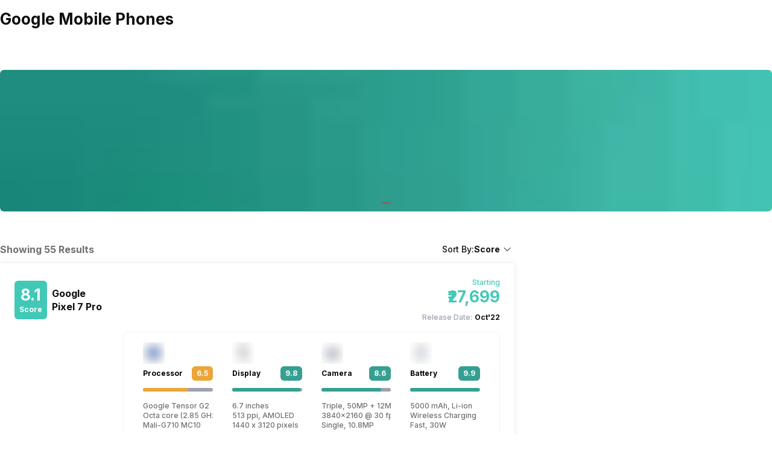

--- FILE ---
content_type: text/html; charset=utf-8
request_url: https://app.cashify.in/google-mobile-phones
body_size: 29558
content:
<!DOCTYPE html><html lang="en" class="__variable_7f04ad"><head><meta charSet="utf-8"/><meta name="viewport" content="width=device-width, initial-scale=1, minimum-scale=1, maximum-scale=1, user-scalable=no"/><link rel="preload" href="/gpro_/_next/static/media/e4af272ccee01ff0-s.p.woff2" as="font" crossorigin="" type="font/woff2"/><link rel="preload" as="image" href="https://s3ng.cashify.in/builder/8d2ccd61b42645829d1e2e3ccbfd4895.jpg?w=60&amp;blur=30" fetchPriority="auto"/><link rel="stylesheet" href="/gpro_/_next/static/css/10c11246bc9aba33.css" data-precedence="next"/><link rel="stylesheet" href="/gpro_/_next/static/css/e84d6b229c0aedce.css" data-precedence="next"/><link rel="stylesheet" href="/gpro_/_next/static/css/c448eb7c1c3e9edd.css" data-precedence="next"/><link rel="stylesheet" href="/gpro_/_next/static/css/0d59fd265180e0d6.css" data-precedence="next"/><link rel="preload" as="script" fetchPriority="low" href="/gpro_/_next/static/chunks/webpack-363f785b1b85b5f6.js"/><script src="/gpro_/_next/static/chunks/4bd1b696-12330ad49b95aced.js" async=""></script><script src="/gpro_/_next/static/chunks/3095-ca922b1233e47f9a.js" async=""></script><script src="/gpro_/_next/static/chunks/main-app-3fc5eb243e7f0a1a.js" async=""></script><script src="/gpro_/_next/static/chunks/5448-1fc9aaf8361bd6bc.js" async=""></script><script src="/gpro_/_next/static/chunks/5103-d8f095aa9c97fd57.js" async=""></script><script src="/gpro_/_next/static/chunks/2195-8699755ceeda2b32.js" async=""></script><script src="/gpro_/_next/static/chunks/app/layout-55bd276f1fbf094a.js" async=""></script><script src="/gpro_/_next/static/chunks/982-1739ba48ac207d58.js" async=""></script><script src="/gpro_/_next/static/chunks/8976-b766669423f86b5f.js" async=""></script><script src="/gpro_/_next/static/chunks/app/error-fc6c94f6b4c678fe.js" async=""></script><script src="/gpro_/_next/static/chunks/app/not-found-c70117223b320c45.js" async=""></script><script src="/gpro_/_next/static/chunks/app/gpro/layout-236c511450c70bac.js" async=""></script><script src="/gpro_/_next/static/chunks/app/global-error-5b97ee336cd7f4eb.js" async=""></script><script src="/gpro_/_next/static/chunks/870-c5ad7ada42499d0c.js" async=""></script><script src="/gpro_/_next/static/chunks/2068-98d01cb64cb00fdd.js" async=""></script><script src="/gpro_/_next/static/chunks/584-c01f1b24617430a7.js" async=""></script><script src="/gpro_/_next/static/chunks/7066-7e2f3828bc189024.js" async=""></script><script src="/gpro_/_next/static/chunks/3981-02744cb4e150dc27.js" async=""></script><script src="/gpro_/_next/static/chunks/188-f79038c60324923e.js" async=""></script><script src="/gpro_/_next/static/chunks/app/gpro/find-new-phone/details/%5Bslug%5D/page-eae30aa61d386da2.js" async=""></script><link rel="preload" href="https://cdnjs.cloudflare.com/polyfill/v3/polyfill.min.js?version=4.8.0&amp;features=es2017,es2018,es2019,es2020,es2021,es2022,es6" as="script"/><meta name="next-size-adjust" content=""/><meta name="theme-color" content="#42c8b7"/><title>Google Mobile Phones : Latest &amp; New Google Mobile Phones List - Cashify.in</title><meta name="description" content="Google Mobile Phones Price in India - Find Latest and New Google Mobile Phones with Specifications, Reviews, Price, Features, Qna, FAQ and Other Details at Cashify.in"/><meta name="robots" content="index, follow, notranslate"/><meta name="googlebot" content="max-image-preview:large"/><meta name="name" content="@reglobe/lego-gpro"/><meta name="version" content="1.1.5"/><meta name="app_env" content="prod"/><link rel="canonical" href="https://www.cashify.in/google-mobile-phones"/><meta name="apple-itunes-app" content="app-id=1133551195"/><meta name="mobile-web-app-capable" content="yes"/><meta name="apple-mobile-web-app-title" content="Google Mobile Phones : Latest &amp; New Google Mobile Phones List - Cashify.in"/><meta name="apple-mobile-web-app-status-bar-style" content="black-translucent"/><meta property="og:title" content="Google Mobile Phones : Latest &amp; New Google Mobile Phones List - Cashify.in"/><meta property="og:description" content="Google Mobile Phones Price in India - Find Latest and New Google Mobile Phones with Specifications, Reviews, Price, Features, Qna, FAQ and Other Details at Cashify.in"/><meta property="og:url" content="https://www.cashify.in/google-mobile-phones"/><meta property="og:site_name" content="Cashify"/><meta property="og:image" content="https://s3bo.cashify.in/gpro/uploads/2022/01/07170045/Google-Mobile-Phones.jpg?p=gp1&amp;s=gp"/><meta property="og:type" content="website"/><meta name="twitter:card" content="summary_large_image"/><meta name="twitter:site" content="@Cashify_"/><meta name="twitter:title" content="Google Mobile Phones : Latest &amp; New Google Mobile Phones List - Cashify.in"/><meta name="twitter:description" content="Google Mobile Phones Price in India - Find Latest and New Google Mobile Phones with Specifications, Reviews, Price, Features, Qna, FAQ and Other Details at Cashify.in"/><meta name="twitter:image" content="https://s3bo.cashify.in/gpro/uploads/2022/01/07170045/Google-Mobile-Phones.jpg?p=gp1&amp;s=gp"/><link rel="icon" href="/favicon.ico" type="image/x-icon" sizes="48x48"/><script>document.querySelectorAll('body link[rel="icon"], body link[rel="apple-touch-icon"]').forEach(el => document.head.appendChild(el))</script><meta name="sentry-trace" content="15ee1ef4c7f5be97cf218e3a5efaf0ac-057bc1b771c0b294-0"/><meta name="baggage" content="sentry-environment=prod,sentry-release=10e63d4e0a93f6562c424bb71bcf927e8969bb9f,sentry-public_key=9a3d8d4c6dee2ef6f2fa005a63de39c8,sentry-trace_id=15ee1ef4c7f5be97cf218e3a5efaf0ac,sentry-sampled=false,sentry-sample_rand=0.6963720487515712,sentry-sample_rate=0.01"/><script src="/gpro_/_next/static/chunks/polyfills-42372ed130431b0a.js" noModule=""></script></head><body id="__csh"><div class="fixed native:absolute overflow-y-auto scrollbar-hide z-50 top-0 max-h-screen-90 flex-col left-0 right-0 sm:left-auto items-center flex" id="lego-snackbar" style="pointer-events:none"><div class="relative min-w-full sm:min-w-48 max-w-full flex-col-reverse flex flex-col"></div></div><div class="gpro-theme"><div class="flex-row flex-wrap bg-primary-bg w-full h-dvh flex"><div class="sticky top-0 left-0 right-0 w-full z-20 flex flex-col"></div><div class="min-w-0 flex flex-row flex-wrap sm:flex md:flex-wrap content-start md:m-auto basis-full md:basis-full" style="max-width:1280px"><div class="min-w-0 flex sm:flex md:m-auto basis-full md:basis-full" style="padding:0px 0px 50px 0px;max-width:1280px"><div class="flex flex-col mt-1 sm:pt-3 mb-1"><div class="flex flex-row"><h1 class="h1 mb-1 text-primary-text">Google Mobile Phones</h1></div></div></div><div class="min-w-0 flex sm:flex basis-full md:basis-full"><section class="mb-7 w-full flex flex-col"><div class="flex flex-col w-full mt-2.5 overflow-hidden rounded-md"><div class="relative flex flex-col w-full"><div class="flex flex-1 w-full relative flex flex-col overflow-hidden" style="aspect-ratio:6/1"><div class="flex flex-1 h-full transition-transform duration-500 flex-row" style="pointer-events:auto"><div class="web:w-full web:h-full flex flex-col" style="aspect-ratio:6/1"><div class="flex flex-col w-full flex-1 items-center justify-center rounded-md"><div class="w-full flex flex-1 overflow-hidden flex-col"><span class=" flex flex-col"><img style="aspect-ratio:6/1" alt="TECH500" class="max-w-full max-h-full block align-middle rounded-md w-full cursor-pointer" height="100" width="100" loading="eager" fetchPriority="auto" data-src="https://s3ng.cashify.in/builder/8d2ccd61b42645829d1e2e3ccbfd4895.jpg" src="https://s3ng.cashify.in/builder/8d2ccd61b42645829d1e2e3ccbfd4895.jpg?w=60&amp;blur=30"/></span></div></div></div></div></div><div class="flex flex-row items-center gap-1 absolute left-1/2 -translate-x-1/2 bottom-3"><div class="h-1 rounded-md relative overflow-hidden w-4 bg-surface flex flex-col" style="cursor:pointer"></div></div></div></div></section></div></div><div class="min-w-0 flex flex-row flex-wrap sm:flex md:flex-wrap content-start md:m-auto basis-full md:basis-full relative" style="max-width:1280px"><div class="min-w-0 flex flex-row flex-wrap sm:flex md:flex-wrap content-start basis-full md:basis-8/12"><div style="max-width:100%;width:100%"><div class="min-w-0 flex sm:flex basis-full md:basis-full"><div class="flex flex-row justify-between items-center sm:mt-6 sm:mb-3 mt-3 mb-2.5 w-full"><h3 class="h3 text-surface-text">Showing 55 Results</h3><div class=" flex flex-col"><div class="flex-1 flex flex-col" id="lego-select"><div class="visible w-full flex flex-col cursor-pointer"><div class=" flex flex-col" style="pointer-events:none"><div class="w-max  flex flex-row gap-1 items-center"><span class="justify-end flex-row flex items-center gap-x-2"><div class="body2 text-primary-text">Sort By:</div><h6 class="subtitle1 text-primary-text">Score</h6></span><svg xmlns="http://www.w3.org/2000/svg" viewBox="0 0 24 24" fill="currentColor" class="w-6 h-4 text-primary-text"><path fill-rule="evenodd" d="M12.53 16.28a.75.75 0 0 1-1.06 0l-7.5-7.5a.75.75 0 0 1 1.06-1.06L12 14.69l6.97-6.97a.75.75 0 1 1 1.06 1.06l-7.5 7.5Z" clip-rule="evenodd"></path></svg></div></div></div></div></div></div></div><div class="min-w-0 flex sm:flex basis-full md:basis-full"><section class="w-full basis-full flex flex-col"><div class="flex flex-col  sm:mb-4 mb-5 relative sm:p-6 rounded w-full p-4 shadow-md"><a class="w-full" href="/google-pixel-7-pro-5g-price-in-india"><div class="flex sm:flex-row flex-col justify-between sm:items-center items-start "><div class="flex flex-row  items-center"><div class="flex  flex-col justify-center items-center rounded-md bg-primary h-14 sm:h-16 px-2"><div class="h1 text-primary-text-contrast">8.1</div><h6 class="subtitle2 text-primary-text-contrast">Score</h6></div><div class="mr-3 max-w-full items-center ml-2 flex flex-col"><h3 class="h3 text-primary-text">Google Pixel 7 Pro</h3></div></div><div class="flex justify-start sm:justify-end  sm:flex-col flex-col-reverse w-full flex-col"><div class="flex flex-col items-end"><span class="caption text-secondary-text">Starting</span><div class="h1 text-primary">₹27,699</div></div><div class="flex flex-col sm:flex-row  justify-end sm:pt-2.5 pt-0"><span class="caption text-gray-400">Release Date:</span><h6 class="subtitle2 ml-1 text-primary-text">Oct&#x27;22</h6></div></div></div></a><div class="flex flex-row mt-4"><div class="flex flex-col items-center justify-center mr-0 w-[48%] sm:w-auto sm:mr-5"><div class="flex items-center justify-center rounded overflow-hidden flex-col"><div class="flex items-center justify-center w-40 h-40 flex-col"><img alt="Google Pixel 7 Pro" class="max-w-full max-h-full block align-middle w-40 h-40" loading="lazy" fetchPriority="low" data-src="https://s3ng.cashify.in/cashify/product/img/xxhdpi/2eddf76a-259d.jpg" src="[data-uri]"/></div></div><div class="mt-4 flex flex-col"><div class="flex-col w-full flex" id="lego-ripple"><div class="relative overflow-hidden flex flex-col"><button type="button" role="button" class="flex flex-row justify-center items-center rounded-md"><span class="inherit text-cta-text px-4 py-3"><span class="flex flex-row"><span class="flex flex-row justify-center items-center mr-1"><svg xmlns="http://www.w3.org/2000/svg" viewBox="0 0 24 24" fill="currentColor" class="h-5 w-5 text-primary"><path fill-rule="evenodd" d="M12 2.25c-5.385 0-9.75 4.365-9.75 9.75s4.365 9.75 9.75 9.75 9.75-4.365 9.75-9.75S17.385 2.25 12 2.25ZM12.75 9a.75.75 0 0 0-1.5 0v2.25H9a.75.75 0 0 0 0 1.5h2.25V15a.75.75 0 0 0 1.5 0v-2.25H15a.75.75 0 0 0 0-1.5h-2.25V9Z" clip-rule="evenodd"></path></svg></span><h3 class="h3 text-primary">Compare</h3></span></span></button></div></div></div></div><div class="flex flex-col flex-1 overflow-hidden"><div class="overflow-y-auto flex sm:flex-row flex-col native:min-h-96 native:h-96 rounded-lg border border-gray-100 p-4 pb-10 scrollbar-hide scrollbar-none"><div class="sm:w-1/4 flex flex-col"><div class="flex flex-row border-r-0  sm:border-r sm:border-r-surface-border sm:last:border-r-0" style="min-width:20%"><div class="flex flex-col sm:pl-4 sm:pr-4 pl-0 pr-0 w-full"><div class="flex flex-col"><div class="flex sm:flex-col flex-row  items-center sm:items-start"><div class="mb-1 sm:h-9 sm:w-9 h-5 w-5 mr-1 flex flex-col"><img alt="Processor" class="" loading="lazy" fetchPriority="low" height="50" width="50" data-src="https://s3ng.cashify.in/imageLibrary/Group_323812x_2a4785b5aacc.png" src="https://s3ng.cashify.in/imageLibrary/Group_323812x_2a4785b5aacc.png?w=60&amp;blur=30"/></div><div class="flex flex-row items-center justify-between flex-1 sm:mb-3 m-0 w-full"><h6 class="subtitle2">Processor</h6><div class="px-2 py-1 rounded-md text-white flex flex-col" style="background-color:#EDA538"><h6 class="subtitle2 text-primary-text-contrast">6.5</h6></div></div></div><div class="w-full sm:h-1.5 rounded-md h-1 mt-2 sm:mt-0 bg-gray-400 flex flex-col"><div class="w-full sm:h-1.5 rounded-md h-1 bg-gray-400 flex flex-col" style="background-color:#EDA538;width:65%"></div></div><div class="flex-col mt-4 flex"><span class="caption text-ellipsis line-clamp-1 overflow-hidden whitespace-nowrap text-surface">Google Tensor G2</span><span class="caption text-ellipsis line-clamp-1 overflow-hidden whitespace-nowrap text-surface">Octa core (2.85 GHz, Dual core, Cortex X1 + 2.35 GHz, Dual core, Cortex A76 + 1.8 GHz, Quad core, Cortex A55)</span><span class="caption text-ellipsis line-clamp-1 overflow-hidden whitespace-nowrap text-surface">Mali-G710 MC10</span></div></div></div></div></div><div class="sm:w-1/4 flex flex-col"><div class="flex flex-row border-r-0  sm:border-r sm:border-r-surface-border sm:last:border-r-0" style="min-width:20%"><div class="flex flex-col sm:pl-4 sm:pr-4 pl-0 pr-0 w-full"><div class="flex flex-col"><div class="flex sm:flex-col flex-row  items-center sm:items-start"><div class="mb-1 sm:h-9 sm:w-9 h-5 w-5 mr-1 flex flex-col"><img alt="Display" class="" loading="lazy" fetchPriority="low" height="50" width="50" data-src="https://s3ng.cashify.in/imageLibrary/Group_323802x_5171913d1a33.png" src="https://s3ng.cashify.in/imageLibrary/Group_323802x_5171913d1a33.png?w=60&amp;blur=30"/></div><div class="flex flex-row items-center justify-between flex-1 sm:mb-3 m-0 w-full"><h6 class="subtitle2">Display</h6><div class="px-2 py-1 rounded-md text-white flex flex-col" style="background-color:#35A092"><h6 class="subtitle2 text-primary-text-contrast">9.8</h6></div></div></div><div class="w-full sm:h-1.5 rounded-md h-1 mt-2 sm:mt-0 bg-gray-400 flex flex-col"><div class="w-full sm:h-1.5 rounded-md h-1 bg-gray-400 flex flex-col" style="background-color:#35A092;width:98%"></div></div><div class="flex-col mt-4 flex"><span class="caption text-ellipsis line-clamp-1 overflow-hidden whitespace-nowrap text-surface">6.7 inches</span><span class="caption text-ellipsis line-clamp-1 overflow-hidden whitespace-nowrap text-surface">513 ppi, AMOLED</span><span class="caption text-ellipsis line-clamp-1 overflow-hidden whitespace-nowrap text-surface">1440 x 3120 pixels</span></div></div></div></div></div><div class="sm:w-1/4 flex flex-col"><div class="flex flex-row border-r-0  sm:border-r sm:border-r-surface-border sm:last:border-r-0" style="min-width:20%"><div class="flex flex-col sm:pl-4 sm:pr-4 pl-0 pr-0 w-full"><div class="flex flex-col"><div class="flex sm:flex-col flex-row  items-center sm:items-start"><div class="mb-1 sm:h-9 sm:w-9 h-5 w-5 mr-1 flex flex-col"><img alt="Camera" class="" loading="lazy" fetchPriority="low" height="50" width="50" data-src="https://s3ng.cashify.in/imageLibrary/Group_353882x_165b831eaa60.png" src="https://s3ng.cashify.in/imageLibrary/Group_353882x_165b831eaa60.png?w=60&amp;blur=30"/></div><div class="flex flex-row items-center justify-between flex-1 sm:mb-3 m-0 w-full"><h6 class="subtitle2">Camera</h6><div class="px-2 py-1 rounded-md text-white flex flex-col" style="background-color:#35A092"><h6 class="subtitle2 text-primary-text-contrast">8.6</h6></div></div></div><div class="w-full sm:h-1.5 rounded-md h-1 mt-2 sm:mt-0 bg-gray-400 flex flex-col"><div class="w-full sm:h-1.5 rounded-md h-1 bg-gray-400 flex flex-col" style="background-color:#35A092;width:86%"></div></div><div class="flex-col mt-4 flex"><span class="caption text-ellipsis line-clamp-1 overflow-hidden whitespace-nowrap text-surface">Triple, 50MP + 12MP + 48MP</span><span class="caption text-ellipsis line-clamp-1 overflow-hidden whitespace-nowrap text-surface">3840x2160 @ 30 fps, 1920x1080 @ 30 fps</span><span class="caption text-ellipsis line-clamp-1 overflow-hidden whitespace-nowrap text-surface">Single, 10.8MP</span></div></div></div></div></div><div class="sm:w-1/4 flex flex-col"><div class="flex flex-row border-r-0  sm:border-r sm:border-r-surface-border sm:last:border-r-0" style="min-width:20%"><div class="flex flex-col sm:pl-4 sm:pr-4 pl-0 pr-0 w-full"><div class="flex flex-col"><div class="flex sm:flex-col flex-row  items-center sm:items-start"><div class="mb-1 sm:h-9 sm:w-9 h-5 w-5 mr-1 flex flex-col"><img alt="Battery" class="" loading="lazy" fetchPriority="low" height="50" width="50" data-src="https://s3ng.cashify.in/imageLibrary/Group_353912x_78b378e95465.png" src="https://s3ng.cashify.in/imageLibrary/Group_353912x_78b378e95465.png?w=60&amp;blur=30"/></div><div class="flex flex-row items-center justify-between flex-1 sm:mb-3 m-0 w-full"><h6 class="subtitle2">Battery</h6><div class="px-2 py-1 rounded-md text-white flex flex-col" style="background-color:#35A092"><h6 class="subtitle2 text-primary-text-contrast">9.9</h6></div></div></div><div class="w-full sm:h-1.5 rounded-md h-1 mt-2 sm:mt-0 bg-gray-400 flex flex-col"><div class="w-full sm:h-1.5 rounded-md h-1 bg-gray-400 flex flex-col" style="background-color:#35A092;width:99%"></div></div><div class="flex-col mt-4 flex"><span class="caption text-ellipsis line-clamp-1 overflow-hidden whitespace-nowrap text-surface">5000 mAh, Li-ion</span><span class="caption text-ellipsis line-clamp-1 overflow-hidden whitespace-nowrap text-surface">Wireless Charging</span><span class="caption text-ellipsis line-clamp-1 overflow-hidden whitespace-nowrap text-surface">Fast, 30W</span></div></div></div></div></div></div><div class="flex-row w-full items-center mt-4 flex"><div class="flex-1 flex flex-col"><div class="flex flex-row"><div class="overflow-y-auto sm:mr-5 pb-2 mr-0  scrollbar-hide scrollbar-none flex flex-col"><div class="flex flex-row flex-nowrap w-full sm:w-[calc( 100vw - 90px )]"><a class="flex flex-row  sm:w-full justify-center items-center mr-3 rounded-md  py-1 px-1.5 bg-gray-100" href="/search?gpro_cat=155,"><h6 class="subtitle2 text-center text-ellipsis whitespace-nowrap text-secondary-text">Flagship</h6></a></div></div></div></div></div></div></div><div class="sm:hidden mt-2 flex-col"><div class="flex flex-row"><div class="overflow-y-auto sm:mr-5 pb-2 mr-0  scrollbar-hide scrollbar-none flex flex-col"><div class="flex flex-row flex-nowrap w-full sm:w-[calc( 100vw - 90px )]"><a class="flex flex-row  sm:w-full justify-center items-center mr-3 rounded-md  py-1 px-1.5 bg-gray-100" href="/search?gpro_cat=155,"><h6 class="subtitle2 text-center text-ellipsis whitespace-nowrap text-secondary-text">Flagship</h6></a></div></div></div></div></div><div class="flex flex-col  sm:mb-4 mb-5 relative sm:p-6 rounded w-full p-4 shadow-md"><a class="w-full" href="/google-pixel-6-pro-price-in-india"><div class="flex sm:flex-row flex-col justify-between sm:items-center items-start "><div class="flex flex-row  items-center"><div class="flex  flex-col justify-center items-center rounded-md bg-primary h-14 sm:h-16 px-2"><div class="h1 text-primary-text-contrast">8</div><h6 class="subtitle2 text-primary-text-contrast">Score</h6></div><div class="mr-3 max-w-full items-center ml-2 flex flex-col"><h3 class="h3 text-primary-text">Google Pixel 6 Pro</h3></div></div><div class="flex justify-start sm:justify-end  sm:flex-col flex-col-reverse w-full flex-col"><div class="flex flex-col items-end"><span class="caption text-secondary-text">Starting</span><div class="h1 text-primary">₹44,299</div></div><div class="flex flex-col sm:flex-row  justify-end sm:pt-2.5 pt-0"><span class="caption text-gray-400">Release Date:</span><h6 class="subtitle2 ml-1 text-primary-text">Oct&#x27;21</h6></div></div></div></a><div class="flex flex-row mt-4"><div class="flex flex-col items-center justify-center mr-0 w-[48%] sm:w-auto sm:mr-5"><div class="flex items-center justify-center rounded overflow-hidden flex-col"><div class="flex items-center justify-center w-40 h-40 flex-col"><img alt="Google Pixel 6 Pro" class="max-w-full max-h-full block align-middle w-40 h-40" loading="lazy" fetchPriority="low" data-src="https://s3ng.cashify.in/cashify/product/img/xxhdpi/a599ee83-22e8.jpg" src="[data-uri]"/></div></div><div class="mt-4 flex flex-col"><div class="flex-col w-full flex" id="lego-ripple"><div class="relative overflow-hidden flex flex-col"><button type="button" role="button" class="flex flex-row justify-center items-center rounded-md"><span class="inherit text-cta-text px-4 py-3"><span class="flex flex-row"><span class="flex flex-row justify-center items-center mr-1"><svg xmlns="http://www.w3.org/2000/svg" viewBox="0 0 24 24" fill="currentColor" class="h-5 w-5 text-primary"><path fill-rule="evenodd" d="M12 2.25c-5.385 0-9.75 4.365-9.75 9.75s4.365 9.75 9.75 9.75 9.75-4.365 9.75-9.75S17.385 2.25 12 2.25ZM12.75 9a.75.75 0 0 0-1.5 0v2.25H9a.75.75 0 0 0 0 1.5h2.25V15a.75.75 0 0 0 1.5 0v-2.25H15a.75.75 0 0 0 0-1.5h-2.25V9Z" clip-rule="evenodd"></path></svg></span><h3 class="h3 text-primary">Compare</h3></span></span></button></div></div></div></div><div class="flex flex-col flex-1 overflow-hidden"><div class="overflow-y-auto flex sm:flex-row flex-col native:min-h-96 native:h-96 rounded-lg border border-gray-100 p-4 pb-10 scrollbar-hide scrollbar-none"><div class="sm:w-1/4 flex flex-col"><div class="flex flex-row border-r-0  sm:border-r sm:border-r-surface-border sm:last:border-r-0" style="min-width:20%"><div class="flex flex-col sm:pl-4 sm:pr-4 pl-0 pr-0 w-full"><div class="flex flex-col"><div class="flex sm:flex-col flex-row  items-center sm:items-start"><div class="mb-1 sm:h-9 sm:w-9 h-5 w-5 mr-1 flex flex-col"><img alt="Processor" class="" loading="lazy" fetchPriority="low" height="50" width="50" data-src="https://s3ng.cashify.in/imageLibrary/Group_323812x_2a4785b5aacc.png" src="https://s3ng.cashify.in/imageLibrary/Group_323812x_2a4785b5aacc.png?w=60&amp;blur=30"/></div><div class="flex flex-row items-center justify-between flex-1 sm:mb-3 m-0 w-full"><h6 class="subtitle2">Processor</h6><div class="px-2 py-1 rounded-md text-white flex flex-col" style="background-color:#EDA538"><h6 class="subtitle2 text-primary-text-contrast">6.4</h6></div></div></div><div class="w-full sm:h-1.5 rounded-md h-1 mt-2 sm:mt-0 bg-gray-400 flex flex-col"><div class="w-full sm:h-1.5 rounded-md h-1 bg-gray-400 flex flex-col" style="background-color:#EDA538;width:64%"></div></div><div class="flex-col mt-4 flex"><span class="caption text-ellipsis line-clamp-1 overflow-hidden whitespace-nowrap text-surface">Google Tensor</span><span class="caption text-ellipsis line-clamp-1 overflow-hidden whitespace-nowrap text-surface">Octa core (2.8 GHz, Dual core, Cortex X1 + 2.25 GHz, Dual core, Cortex A76 + 1.8 GHz, Quad core, Cortex A55)</span><span class="caption text-ellipsis line-clamp-1 overflow-hidden whitespace-nowrap text-surface">Mali-G78 MP20</span></div></div></div></div></div><div class="sm:w-1/4 flex flex-col"><div class="flex flex-row border-r-0  sm:border-r sm:border-r-surface-border sm:last:border-r-0" style="min-width:20%"><div class="flex flex-col sm:pl-4 sm:pr-4 pl-0 pr-0 w-full"><div class="flex flex-col"><div class="flex sm:flex-col flex-row  items-center sm:items-start"><div class="mb-1 sm:h-9 sm:w-9 h-5 w-5 mr-1 flex flex-col"><img alt="Display" class="" loading="lazy" fetchPriority="low" height="50" width="50" data-src="https://s3ng.cashify.in/imageLibrary/Group_323802x_5171913d1a33.png" src="https://s3ng.cashify.in/imageLibrary/Group_323802x_5171913d1a33.png?w=60&amp;blur=30"/></div><div class="flex flex-row items-center justify-between flex-1 sm:mb-3 m-0 w-full"><h6 class="subtitle2">Display</h6><div class="px-2 py-1 rounded-md text-white flex flex-col" style="background-color:#35A092"><h6 class="subtitle2 text-primary-text-contrast">9.4</h6></div></div></div><div class="w-full sm:h-1.5 rounded-md h-1 mt-2 sm:mt-0 bg-gray-400 flex flex-col"><div class="w-full sm:h-1.5 rounded-md h-1 bg-gray-400 flex flex-col" style="background-color:#35A092;width:94%"></div></div><div class="flex-col mt-4 flex"><span class="caption text-ellipsis line-clamp-1 overflow-hidden whitespace-nowrap text-surface">6.7 inches</span><span class="caption text-ellipsis line-clamp-1 overflow-hidden whitespace-nowrap text-surface">513 ppi, OLED</span><span class="caption text-ellipsis line-clamp-1 overflow-hidden whitespace-nowrap text-surface">1440 x 3120 pixels</span></div></div></div></div></div><div class="sm:w-1/4 flex flex-col"><div class="flex flex-row border-r-0  sm:border-r sm:border-r-surface-border sm:last:border-r-0" style="min-width:20%"><div class="flex flex-col sm:pl-4 sm:pr-4 pl-0 pr-0 w-full"><div class="flex flex-col"><div class="flex sm:flex-col flex-row  items-center sm:items-start"><div class="mb-1 sm:h-9 sm:w-9 h-5 w-5 mr-1 flex flex-col"><img alt="Camera" class="" loading="lazy" fetchPriority="low" height="50" width="50" data-src="https://s3ng.cashify.in/imageLibrary/Group_353882x_165b831eaa60.png" src="https://s3ng.cashify.in/imageLibrary/Group_353882x_165b831eaa60.png?w=60&amp;blur=30"/></div><div class="flex flex-row items-center justify-between flex-1 sm:mb-3 m-0 w-full"><h6 class="subtitle2">Camera</h6><div class="px-2 py-1 rounded-md text-white flex flex-col" style="background-color:#35A092"><h6 class="subtitle2 text-primary-text-contrast">8.6</h6></div></div></div><div class="w-full sm:h-1.5 rounded-md h-1 mt-2 sm:mt-0 bg-gray-400 flex flex-col"><div class="w-full sm:h-1.5 rounded-md h-1 bg-gray-400 flex flex-col" style="background-color:#35A092;width:86%"></div></div><div class="flex-col mt-4 flex"><span class="caption text-ellipsis line-clamp-1 overflow-hidden whitespace-nowrap text-surface">Triple, 50MP + 12MP + 48MP</span><span class="caption text-ellipsis line-clamp-1 overflow-hidden whitespace-nowrap text-surface">3840x2160 @ 30 fps, 1920x1080 @ 60 fps</span><span class="caption text-ellipsis line-clamp-1 overflow-hidden whitespace-nowrap text-surface">Single, 11.1MP</span></div></div></div></div></div><div class="sm:w-1/4 flex flex-col"><div class="flex flex-row border-r-0  sm:border-r sm:border-r-surface-border sm:last:border-r-0" style="min-width:20%"><div class="flex flex-col sm:pl-4 sm:pr-4 pl-0 pr-0 w-full"><div class="flex flex-col"><div class="flex sm:flex-col flex-row  items-center sm:items-start"><div class="mb-1 sm:h-9 sm:w-9 h-5 w-5 mr-1 flex flex-col"><img alt="Battery" class="" loading="lazy" fetchPriority="low" height="50" width="50" data-src="https://s3ng.cashify.in/imageLibrary/Group_353912x_78b378e95465.png" src="https://s3ng.cashify.in/imageLibrary/Group_353912x_78b378e95465.png?w=60&amp;blur=30"/></div><div class="flex flex-row items-center justify-between flex-1 sm:mb-3 m-0 w-full"><h6 class="subtitle2">Battery</h6><div class="px-2 py-1 rounded-md text-white flex flex-col" style="background-color:#35A092"><h6 class="subtitle2 text-primary-text-contrast">9.9</h6></div></div></div><div class="w-full sm:h-1.5 rounded-md h-1 mt-2 sm:mt-0 bg-gray-400 flex flex-col"><div class="w-full sm:h-1.5 rounded-md h-1 bg-gray-400 flex flex-col" style="background-color:#35A092;width:99%"></div></div><div class="flex-col mt-4 flex"><span class="caption text-ellipsis line-clamp-1 overflow-hidden whitespace-nowrap text-surface">5003 mAh, Li-Polymer</span><span class="caption text-ellipsis line-clamp-1 overflow-hidden whitespace-nowrap text-surface">Wireless Charging</span><span class="caption text-ellipsis line-clamp-1 overflow-hidden whitespace-nowrap text-surface">Fast, 30W</span></div></div></div></div></div></div><div class="flex-row w-full items-center mt-4 flex"><div class="flex-1 flex flex-col"><div class="flex flex-row"><div class="overflow-y-auto sm:mr-5 pb-2 mr-0  scrollbar-hide scrollbar-none flex flex-col"><div class="flex flex-row flex-nowrap w-full sm:w-[calc( 100vw - 90px )]"><a class="flex flex-row  sm:w-full justify-center items-center mr-3 rounded-md  py-1 px-1.5 bg-gray-100" href="/search?gpro_cat=155,"><h6 class="subtitle2 text-center text-ellipsis whitespace-nowrap text-secondary-text">Flagship</h6></a></div></div></div></div></div></div></div><div class="sm:hidden mt-2 flex-col"><div class="flex flex-row"><div class="overflow-y-auto sm:mr-5 pb-2 mr-0  scrollbar-hide scrollbar-none flex flex-col"><div class="flex flex-row flex-nowrap w-full sm:w-[calc( 100vw - 90px )]"><a class="flex flex-row  sm:w-full justify-center items-center mr-3 rounded-md  py-1 px-1.5 bg-gray-100" href="/search?gpro_cat=155,"><h6 class="subtitle2 text-center text-ellipsis whitespace-nowrap text-secondary-text">Flagship</h6></a></div></div></div></div></div><div class="flex flex-col  sm:mb-4 mb-5 relative sm:p-6 rounded w-full p-4 shadow-md"><a class="w-full" href="/google-pixel-fold-price-in-india"><div class="flex sm:flex-row flex-col justify-between sm:items-center items-start "><div class="flex flex-row  items-center"><div class="flex  flex-col justify-center items-center rounded-md bg-primary h-14 sm:h-16 px-2"><div class="h1 text-primary-text-contrast">8</div><h6 class="subtitle2 text-primary-text-contrast">Score</h6></div><div class="mr-3 max-w-full items-center ml-2 flex flex-col"><h3 class="h3 text-primary-text">Google Pixel Fold</h3></div></div><div class="flex justify-start sm:justify-end  sm:flex-col flex-col-reverse w-full flex-col"><div class="flex flex-col items-end"><span class="caption text-secondary-text">Starting</span><div class="h1 text-primary">NA</div></div><div class="flex flex-col sm:flex-row  justify-end sm:pt-2.5 pt-0"><span class="caption text-gray-400">Release Date:</span><h6 class="subtitle2 ml-1 text-primary-text">May&#x27;23</h6></div></div></div></a><div class="flex flex-row mt-4"><div class="flex flex-col items-center justify-center mr-0 w-[48%] sm:w-auto sm:mr-5"><div class="flex items-center justify-center rounded overflow-hidden flex-col"><div class="flex items-center justify-center w-40 h-40 flex-col"><img alt="Google Pixel Fold" class="max-w-full max-h-full block align-middle w-40 h-40" loading="lazy" fetchPriority="low" data-src="https://s3ng.cashify.in/cashify/product/img/xxhdpi/ba4c4c6a-5248.jpg" src="[data-uri]"/></div></div><div class="mt-4 flex flex-col"><div class="flex-col w-full flex" id="lego-ripple"><div class="relative overflow-hidden flex flex-col"><button type="button" role="button" class="flex flex-row justify-center items-center rounded-md"><span class="inherit text-cta-text px-4 py-3"><span class="flex flex-row"><span class="flex flex-row justify-center items-center mr-1"><svg xmlns="http://www.w3.org/2000/svg" viewBox="0 0 24 24" fill="currentColor" class="h-5 w-5 text-primary"><path fill-rule="evenodd" d="M12 2.25c-5.385 0-9.75 4.365-9.75 9.75s4.365 9.75 9.75 9.75 9.75-4.365 9.75-9.75S17.385 2.25 12 2.25ZM12.75 9a.75.75 0 0 0-1.5 0v2.25H9a.75.75 0 0 0 0 1.5h2.25V15a.75.75 0 0 0 1.5 0v-2.25H15a.75.75 0 0 0 0-1.5h-2.25V9Z" clip-rule="evenodd"></path></svg></span><h3 class="h3 text-primary">Compare</h3></span></span></button></div></div></div></div><div class="flex flex-col flex-1 overflow-hidden"><div class="overflow-y-auto flex sm:flex-row flex-col native:min-h-96 native:h-96 rounded-lg border border-gray-100 p-4 pb-10 scrollbar-hide scrollbar-none"><div class="sm:w-1/4 flex flex-col"><div class="flex flex-row border-r-0  sm:border-r sm:border-r-surface-border sm:last:border-r-0" style="min-width:20%"><div class="flex flex-col sm:pl-4 sm:pr-4 pl-0 pr-0 w-full"><div class="flex flex-col"><div class="flex sm:flex-col flex-row  items-center sm:items-start"><div class="mb-1 sm:h-9 sm:w-9 h-5 w-5 mr-1 flex flex-col"><img alt="Processor" class="" loading="lazy" fetchPriority="low" height="50" width="50" data-src="https://s3ng.cashify.in/imageLibrary/Group_323812x_2a4785b5aacc.png" src="https://s3ng.cashify.in/imageLibrary/Group_323812x_2a4785b5aacc.png?w=60&amp;blur=30"/></div><div class="flex flex-row items-center justify-between flex-1 sm:mb-3 m-0 w-full"><h6 class="subtitle2">Processor</h6><div class="px-2 py-1 rounded-md text-white flex flex-col" style="background-color:#EDA538"><h6 class="subtitle2 text-primary-text-contrast">6.5</h6></div></div></div><div class="w-full sm:h-1.5 rounded-md h-1 mt-2 sm:mt-0 bg-gray-400 flex flex-col"><div class="w-full sm:h-1.5 rounded-md h-1 bg-gray-400 flex flex-col" style="background-color:#EDA538;width:65%"></div></div><div class="flex-col mt-4 flex"><span class="caption text-ellipsis line-clamp-1 overflow-hidden whitespace-nowrap text-surface">Google Tensor G2</span><span class="caption text-ellipsis line-clamp-1 overflow-hidden whitespace-nowrap text-surface">Octa core (2.85 GHz, Dual core, Cortex X1 + 2.35 GHz, Dual core, Cortex A78 + 1.8 GHz, Quad core, Cortex A55)</span><span class="caption text-ellipsis line-clamp-1 overflow-hidden whitespace-nowrap text-surface">Mali-G710 MC10</span></div></div></div></div></div><div class="sm:w-1/4 flex flex-col"><div class="flex flex-row border-r-0  sm:border-r sm:border-r-surface-border sm:last:border-r-0" style="min-width:20%"><div class="flex flex-col sm:pl-4 sm:pr-4 pl-0 pr-0 w-full"><div class="flex flex-col"><div class="flex sm:flex-col flex-row  items-center sm:items-start"><div class="mb-1 sm:h-9 sm:w-9 h-5 w-5 mr-1 flex flex-col"><img alt="Display" class="" loading="lazy" fetchPriority="low" height="50" width="50" data-src="https://s3ng.cashify.in/imageLibrary/Group_323802x_5171913d1a33.png" src="https://s3ng.cashify.in/imageLibrary/Group_323802x_5171913d1a33.png?w=60&amp;blur=30"/></div><div class="flex flex-row items-center justify-between flex-1 sm:mb-3 m-0 w-full"><h6 class="subtitle2">Display</h6><div class="px-2 py-1 rounded-md text-white flex flex-col" style="background-color:#EDA538"><h6 class="subtitle2 text-primary-text-contrast">6.9</h6></div></div></div><div class="w-full sm:h-1.5 rounded-md h-1 mt-2 sm:mt-0 bg-gray-400 flex flex-col"><div class="w-full sm:h-1.5 rounded-md h-1 bg-gray-400 flex flex-col" style="background-color:#EDA538;width:69%"></div></div><div class="flex-col mt-4 flex"><span class="caption text-ellipsis line-clamp-1 overflow-hidden whitespace-nowrap text-surface">7.6 inches</span><span class="caption text-ellipsis line-clamp-1 overflow-hidden whitespace-nowrap text-surface">378 ppi, OLED</span><span class="caption text-ellipsis line-clamp-1 overflow-hidden whitespace-nowrap text-surface">1840 x 2208 pixels</span></div></div></div></div></div><div class="sm:w-1/4 flex flex-col"><div class="flex flex-row border-r-0  sm:border-r sm:border-r-surface-border sm:last:border-r-0" style="min-width:20%"><div class="flex flex-col sm:pl-4 sm:pr-4 pl-0 pr-0 w-full"><div class="flex flex-col"><div class="flex sm:flex-col flex-row  items-center sm:items-start"><div class="mb-1 sm:h-9 sm:w-9 h-5 w-5 mr-1 flex flex-col"><img alt="Camera" class="" loading="lazy" fetchPriority="low" height="50" width="50" data-src="https://s3ng.cashify.in/imageLibrary/Group_353882x_165b831eaa60.png" src="https://s3ng.cashify.in/imageLibrary/Group_353882x_165b831eaa60.png?w=60&amp;blur=30"/></div><div class="flex flex-row items-center justify-between flex-1 sm:mb-3 m-0 w-full"><h6 class="subtitle2">Camera</h6><div class="px-2 py-1 rounded-md text-white flex flex-col" style="background-color:#35A092"><h6 class="subtitle2 text-primary-text-contrast">8.8</h6></div></div></div><div class="w-full sm:h-1.5 rounded-md h-1 mt-2 sm:mt-0 bg-gray-400 flex flex-col"><div class="w-full sm:h-1.5 rounded-md h-1 bg-gray-400 flex flex-col" style="background-color:#35A092;width:88%"></div></div><div class="flex-col mt-4 flex"><span class="caption text-ellipsis line-clamp-1 overflow-hidden whitespace-nowrap text-surface">Triple, 48MP + 10.8MP + 10.8MP</span><span class="caption text-ellipsis line-clamp-1 overflow-hidden whitespace-nowrap text-surface">3840x2160 @ 30 fps, 1920x1080 @ 30 fps</span><span class="caption text-ellipsis line-clamp-1 overflow-hidden whitespace-nowrap text-surface">Single, 9.5MP (8MP inner camera)</span></div></div></div></div></div><div class="sm:w-1/4 flex flex-col"><div class="flex flex-row border-r-0  sm:border-r sm:border-r-surface-border sm:last:border-r-0" style="min-width:20%"><div class="flex flex-col sm:pl-4 sm:pr-4 pl-0 pr-0 w-full"><div class="flex flex-col"><div class="flex sm:flex-col flex-row  items-center sm:items-start"><div class="mb-1 sm:h-9 sm:w-9 h-5 w-5 mr-1 flex flex-col"><img alt="Battery" class="" loading="lazy" fetchPriority="low" height="50" width="50" data-src="https://s3ng.cashify.in/imageLibrary/Group_353912x_78b378e95465.png" src="https://s3ng.cashify.in/imageLibrary/Group_353912x_78b378e95465.png?w=60&amp;blur=30"/></div><div class="flex flex-row items-center justify-between flex-1 sm:mb-3 m-0 w-full"><h6 class="subtitle2">Battery</h6><div class="px-2 py-1 rounded-md text-white flex flex-col" style="background-color:#35A092"><h6 class="subtitle2 text-primary-text-contrast">9.9</h6></div></div></div><div class="w-full sm:h-1.5 rounded-md h-1 mt-2 sm:mt-0 bg-gray-400 flex flex-col"><div class="w-full sm:h-1.5 rounded-md h-1 bg-gray-400 flex flex-col" style="background-color:#35A092;width:99%"></div></div><div class="flex-col mt-4 flex"><span class="caption text-ellipsis line-clamp-1 overflow-hidden whitespace-nowrap text-surface">4821 mAh, Li-Polymer</span><span class="caption text-ellipsis line-clamp-1 overflow-hidden whitespace-nowrap text-surface">Wireless Charging</span><span class="caption text-ellipsis line-clamp-1 overflow-hidden whitespace-nowrap text-surface">Fast, 30W</span></div></div></div></div></div></div><div class="flex-row w-full items-center mt-4 flex"><div class="flex-1 flex flex-col"><div class="flex flex-row"><div class="overflow-y-auto sm:mr-5 pb-2 mr-0  scrollbar-hide scrollbar-none flex flex-col"><div class="flex flex-row flex-nowrap w-full sm:w-[calc( 100vw - 90px )]"><a class="flex flex-row  sm:w-full justify-center items-center mr-3 rounded-md  py-1 px-1.5 bg-gray-100" href="/search?gpro_cat=6626,"><h6 class="subtitle2 text-center text-ellipsis whitespace-nowrap text-secondary-text">Big Performer</h6></a><a class="flex flex-row  sm:w-full justify-center items-center mr-3 rounded-md  py-1 px-1.5 bg-gray-100" href="/search?gpro_cat=155,"><h6 class="subtitle2 text-center text-ellipsis whitespace-nowrap text-secondary-text">Flagship</h6></a></div></div></div></div></div></div></div><div class="sm:hidden mt-2 flex-col"><div class="flex flex-row"><div class="overflow-y-auto sm:mr-5 pb-2 mr-0  scrollbar-hide scrollbar-none flex flex-col"><div class="flex flex-row flex-nowrap w-full sm:w-[calc( 100vw - 90px )]"><a class="flex flex-row  sm:w-full justify-center items-center mr-3 rounded-md  py-1 px-1.5 bg-gray-100" href="/search?gpro_cat=6626,"><h6 class="subtitle2 text-center text-ellipsis whitespace-nowrap text-secondary-text">Big Performer</h6></a><a class="flex flex-row  sm:w-full justify-center items-center mr-3 rounded-md  py-1 px-1.5 bg-gray-100" href="/search?gpro_cat=155,"><h6 class="subtitle2 text-center text-ellipsis whitespace-nowrap text-secondary-text">Flagship</h6></a></div></div></div></div></div><div class="flex flex-col  sm:mb-4 mb-5 relative sm:p-6 rounded w-full p-4 shadow-md"><a class="w-full" href="/google-pixel-5-price-in-india"><div class="flex sm:flex-row flex-col justify-between sm:items-center items-start "><div class="flex flex-row  items-center"><div class="flex  flex-col justify-center items-center rounded-md bg-primary h-14 sm:h-16 px-2"><div class="h1 text-primary-text-contrast">7.9</div><h6 class="subtitle2 text-primary-text-contrast">Score</h6></div><div class="mr-3 max-w-full items-center ml-2 flex flex-col"><h3 class="h3 text-primary-text">Google Pixel 5</h3></div></div><div class="flex justify-start sm:justify-end  sm:flex-col flex-col-reverse w-full flex-col"><div class="flex flex-col items-end"><span class="caption text-secondary-text">Starting</span><div class="h1 text-primary">₹25,599</div></div><div class="flex flex-col sm:flex-row  justify-end sm:pt-2.5 pt-0"><span class="caption text-gray-400">Release Date:</span><h6 class="subtitle2 ml-1 text-primary-text">Sep&#x27;20</h6></div></div></div></a><div class="flex flex-row mt-4"><div class="flex flex-col items-center justify-center mr-0 w-[48%] sm:w-auto sm:mr-5"><div class="flex items-center justify-center rounded overflow-hidden flex-col"><div class="flex items-center justify-center w-40 h-40 flex-col"><img alt="Google Pixel 5" class="max-w-full max-h-full block align-middle w-40 h-40" loading="lazy" fetchPriority="low" data-src="https://s3ng.cashify.in/cashify/product/img/xxhdpi/c59d37df-a81a.jpg" src="[data-uri]"/></div></div><div class="mt-4 flex flex-col"><div class="flex-col w-full flex" id="lego-ripple"><div class="relative overflow-hidden flex flex-col"><button type="button" role="button" class="flex flex-row justify-center items-center rounded-md"><span class="inherit text-cta-text px-4 py-3"><span class="flex flex-row"><span class="flex flex-row justify-center items-center mr-1"><svg xmlns="http://www.w3.org/2000/svg" viewBox="0 0 24 24" fill="currentColor" class="h-5 w-5 text-primary"><path fill-rule="evenodd" d="M12 2.25c-5.385 0-9.75 4.365-9.75 9.75s4.365 9.75 9.75 9.75 9.75-4.365 9.75-9.75S17.385 2.25 12 2.25ZM12.75 9a.75.75 0 0 0-1.5 0v2.25H9a.75.75 0 0 0 0 1.5h2.25V15a.75.75 0 0 0 1.5 0v-2.25H15a.75.75 0 0 0 0-1.5h-2.25V9Z" clip-rule="evenodd"></path></svg></span><h3 class="h3 text-primary">Compare</h3></span></span></button></div></div></div></div><div class="flex flex-col flex-1 overflow-hidden"><div class="overflow-y-auto flex sm:flex-row flex-col native:min-h-96 native:h-96 rounded-lg border border-gray-100 p-4 pb-10 scrollbar-hide scrollbar-none"><div class="sm:w-1/4 flex flex-col"><div class="flex flex-row border-r-0  sm:border-r sm:border-r-surface-border sm:last:border-r-0" style="min-width:20%"><div class="flex flex-col sm:pl-4 sm:pr-4 pl-0 pr-0 w-full"><div class="flex flex-col"><div class="flex sm:flex-col flex-row  items-center sm:items-start"><div class="mb-1 sm:h-9 sm:w-9 h-5 w-5 mr-1 flex flex-col"><img alt="Processor" class="" loading="lazy" fetchPriority="low" height="50" width="50" data-src="https://s3ng.cashify.in/imageLibrary/Group_323812x_2a4785b5aacc.png" src="https://s3ng.cashify.in/imageLibrary/Group_323812x_2a4785b5aacc.png?w=60&amp;blur=30"/></div><div class="flex flex-row items-center justify-between flex-1 sm:mb-3 m-0 w-full"><h6 class="subtitle2">Processor</h6><div class="px-2 py-1 rounded-md text-white flex flex-col" style="background-color:#35A092"><h6 class="subtitle2 text-primary-text-contrast">8.1</h6></div></div></div><div class="w-full sm:h-1.5 rounded-md h-1 mt-2 sm:mt-0 bg-gray-400 flex flex-col"><div class="w-full sm:h-1.5 rounded-md h-1 bg-gray-400 flex flex-col" style="background-color:#35A092;width:81%"></div></div><div class="flex-col mt-4 flex"><span class="caption text-ellipsis line-clamp-1 overflow-hidden whitespace-nowrap text-surface">Qualcomm Snapdragon 765G</span><span class="caption text-ellipsis line-clamp-1 overflow-hidden whitespace-nowrap text-surface">Octa core (2.4 GHz, Single core, Kryo 475 + 2 GHz, Single core, Kryo 475 + 1.8 GHz, Hexa Core, Kryo 475)</span><span class="caption text-ellipsis line-clamp-1 overflow-hidden whitespace-nowrap text-surface">Adreno 620</span></div></div></div></div></div><div class="sm:w-1/4 flex flex-col"><div class="flex flex-row border-r-0  sm:border-r sm:border-r-surface-border sm:last:border-r-0" style="min-width:20%"><div class="flex flex-col sm:pl-4 sm:pr-4 pl-0 pr-0 w-full"><div class="flex flex-col"><div class="flex sm:flex-col flex-row  items-center sm:items-start"><div class="mb-1 sm:h-9 sm:w-9 h-5 w-5 mr-1 flex flex-col"><img alt="Display" class="" loading="lazy" fetchPriority="low" height="50" width="50" data-src="https://s3ng.cashify.in/imageLibrary/Group_323802x_5171913d1a33.png" src="https://s3ng.cashify.in/imageLibrary/Group_323802x_5171913d1a33.png?w=60&amp;blur=30"/></div><div class="flex flex-row items-center justify-between flex-1 sm:mb-3 m-0 w-full"><h6 class="subtitle2">Display</h6><div class="px-2 py-1 rounded-md text-white flex flex-col" style="background-color:#35A092"><h6 class="subtitle2 text-primary-text-contrast">8.7</h6></div></div></div><div class="w-full sm:h-1.5 rounded-md h-1 mt-2 sm:mt-0 bg-gray-400 flex flex-col"><div class="w-full sm:h-1.5 rounded-md h-1 bg-gray-400 flex flex-col" style="background-color:#35A092;width:87%"></div></div><div class="flex-col mt-4 flex"><span class="caption text-ellipsis line-clamp-1 overflow-hidden whitespace-nowrap text-surface">6.0 inches</span><span class="caption text-ellipsis line-clamp-1 overflow-hidden whitespace-nowrap text-surface">430 ppi, OLED</span><span class="caption text-ellipsis line-clamp-1 overflow-hidden whitespace-nowrap text-surface">1080 x 2340 pixels</span></div></div></div></div></div><div class="sm:w-1/4 flex flex-col"><div class="flex flex-row border-r-0  sm:border-r sm:border-r-surface-border sm:last:border-r-0" style="min-width:20%"><div class="flex flex-col sm:pl-4 sm:pr-4 pl-0 pr-0 w-full"><div class="flex flex-col"><div class="flex sm:flex-col flex-row  items-center sm:items-start"><div class="mb-1 sm:h-9 sm:w-9 h-5 w-5 mr-1 flex flex-col"><img alt="Camera" class="" loading="lazy" fetchPriority="low" height="50" width="50" data-src="https://s3ng.cashify.in/imageLibrary/Group_353882x_165b831eaa60.png" src="https://s3ng.cashify.in/imageLibrary/Group_353882x_165b831eaa60.png?w=60&amp;blur=30"/></div><div class="flex flex-row items-center justify-between flex-1 sm:mb-3 m-0 w-full"><h6 class="subtitle2">Camera</h6><div class="px-2 py-1 rounded-md text-white flex flex-col" style="background-color:#35A092"><h6 class="subtitle2 text-primary-text-contrast">8.6</h6></div></div></div><div class="w-full sm:h-1.5 rounded-md h-1 mt-2 sm:mt-0 bg-gray-400 flex flex-col"><div class="w-full sm:h-1.5 rounded-md h-1 bg-gray-400 flex flex-col" style="background-color:#35A092;width:86%"></div></div><div class="flex-col mt-4 flex"><span class="caption text-ellipsis line-clamp-1 overflow-hidden whitespace-nowrap text-surface">Dual, 12.2MP + 16MP</span><span class="caption text-ellipsis line-clamp-1 overflow-hidden whitespace-nowrap text-surface">3840x2160 @ 30 fps, 1920x1080 @ 60 fps</span><span class="caption text-ellipsis line-clamp-1 overflow-hidden whitespace-nowrap text-surface">Single, 8MP</span></div></div></div></div></div><div class="sm:w-1/4 flex flex-col"><div class="flex flex-row border-r-0  sm:border-r sm:border-r-surface-border sm:last:border-r-0" style="min-width:20%"><div class="flex flex-col sm:pl-4 sm:pr-4 pl-0 pr-0 w-full"><div class="flex flex-col"><div class="flex sm:flex-col flex-row  items-center sm:items-start"><div class="mb-1 sm:h-9 sm:w-9 h-5 w-5 mr-1 flex flex-col"><img alt="Battery" class="" loading="lazy" fetchPriority="low" height="50" width="50" data-src="https://s3ng.cashify.in/imageLibrary/Group_353912x_78b378e95465.png" src="https://s3ng.cashify.in/imageLibrary/Group_353912x_78b378e95465.png?w=60&amp;blur=30"/></div><div class="flex flex-row items-center justify-between flex-1 sm:mb-3 m-0 w-full"><h6 class="subtitle2">Battery</h6><div class="px-2 py-1 rounded-md text-white flex flex-col" style="background-color:#35A092"><h6 class="subtitle2 text-primary-text-contrast">9.2</h6></div></div></div><div class="w-full sm:h-1.5 rounded-md h-1 mt-2 sm:mt-0 bg-gray-400 flex flex-col"><div class="w-full sm:h-1.5 rounded-md h-1 bg-gray-400 flex flex-col" style="background-color:#35A092;width:92%"></div></div><div class="flex-col mt-4 flex"><span class="caption text-ellipsis line-clamp-1 overflow-hidden whitespace-nowrap text-surface">4080 mAh, Li-Polymer</span><span class="caption text-ellipsis line-clamp-1 overflow-hidden whitespace-nowrap text-surface">Wireless Charging</span><span class="caption text-ellipsis line-clamp-1 overflow-hidden whitespace-nowrap text-surface">Fast, 18W</span></div></div></div></div></div></div><div class="flex-row w-full items-center mt-4 flex"><div class="flex-1 flex flex-col"><div class="flex flex-row"><div class="overflow-y-auto sm:mr-5 pb-2 mr-0  scrollbar-hide scrollbar-none flex flex-col"><div class="flex flex-row flex-nowrap w-full sm:w-[calc( 100vw - 90px )]"><a class="flex flex-row  sm:w-full justify-center items-center mr-3 rounded-md  py-1 px-1.5 bg-gray-100" href="/search?gpro_cat=155,"><h6 class="subtitle2 text-center text-ellipsis whitespace-nowrap text-secondary-text">Flagship</h6></a><a class="flex flex-row  sm:w-full justify-center items-center mr-3 rounded-md  py-1 px-1.5 bg-gray-100" href="/search?gpro_cat=163,"><h6 class="subtitle2 text-center text-ellipsis whitespace-nowrap text-secondary-text">Great UI</h6></a></div></div></div></div></div></div></div><div class="sm:hidden mt-2 flex-col"><div class="flex flex-row"><div class="overflow-y-auto sm:mr-5 pb-2 mr-0  scrollbar-hide scrollbar-none flex flex-col"><div class="flex flex-row flex-nowrap w-full sm:w-[calc( 100vw - 90px )]"><a class="flex flex-row  sm:w-full justify-center items-center mr-3 rounded-md  py-1 px-1.5 bg-gray-100" href="/search?gpro_cat=155,"><h6 class="subtitle2 text-center text-ellipsis whitespace-nowrap text-secondary-text">Flagship</h6></a><a class="flex flex-row  sm:w-full justify-center items-center mr-3 rounded-md  py-1 px-1.5 bg-gray-100" href="/search?gpro_cat=163,"><h6 class="subtitle2 text-center text-ellipsis whitespace-nowrap text-secondary-text">Great UI</h6></a></div></div></div></div></div><div class="flex flex-col  sm:mb-4 mb-5 relative sm:p-6 rounded w-full p-4 shadow-md"><a class="w-full" href="/google-pixel-6-price-in-india"><div class="flex sm:flex-row flex-col justify-between sm:items-center items-start "><div class="flex flex-row  items-center"><div class="flex  flex-col justify-center items-center rounded-md bg-primary h-14 sm:h-16 px-2"><div class="h1 text-primary-text-contrast">7.9</div><h6 class="subtitle2 text-primary-text-contrast">Score</h6></div><div class="mr-3 max-w-full items-center ml-2 flex flex-col"><h3 class="h3 text-primary-text">Google Pixel 6</h3></div></div><div class="flex justify-start sm:justify-end  sm:flex-col flex-col-reverse w-full flex-col"><div class="flex flex-col items-end"><span class="caption text-secondary-text">Starting</span><div class="h1 text-primary">₹19,199</div></div><div class="flex flex-col sm:flex-row  justify-end sm:pt-2.5 pt-0"><span class="caption text-gray-400">Release Date:</span><h6 class="subtitle2 ml-1 text-primary-text">Oct&#x27;21</h6></div></div></div></a><div class="flex flex-row mt-4"><div class="flex flex-col items-center justify-center mr-0 w-[48%] sm:w-auto sm:mr-5"><div class="flex items-center justify-center rounded overflow-hidden flex-col"><div class="flex items-center justify-center w-40 h-40 flex-col"><img alt="Google Pixel 6" class="max-w-full max-h-full block align-middle w-40 h-40" loading="lazy" fetchPriority="low" data-src="https://s3ng.cashify.in/cashify/product/img/xxhdpi/1e8445ba-505a.jpg" src="[data-uri]"/></div></div><div class="mt-4 flex flex-col"><div class="flex-col w-full flex" id="lego-ripple"><div class="relative overflow-hidden flex flex-col"><button type="button" role="button" class="flex flex-row justify-center items-center rounded-md"><span class="inherit text-cta-text px-4 py-3"><span class="flex flex-row"><span class="flex flex-row justify-center items-center mr-1"><svg xmlns="http://www.w3.org/2000/svg" viewBox="0 0 24 24" fill="currentColor" class="h-5 w-5 text-primary"><path fill-rule="evenodd" d="M12 2.25c-5.385 0-9.75 4.365-9.75 9.75s4.365 9.75 9.75 9.75 9.75-4.365 9.75-9.75S17.385 2.25 12 2.25ZM12.75 9a.75.75 0 0 0-1.5 0v2.25H9a.75.75 0 0 0 0 1.5h2.25V15a.75.75 0 0 0 1.5 0v-2.25H15a.75.75 0 0 0 0-1.5h-2.25V9Z" clip-rule="evenodd"></path></svg></span><h3 class="h3 text-primary">Compare</h3></span></span></button></div></div></div></div><div class="flex flex-col flex-1 overflow-hidden"><div class="overflow-y-auto flex sm:flex-row flex-col native:min-h-96 native:h-96 rounded-lg border border-gray-100 p-4 pb-10 scrollbar-hide scrollbar-none"><div class="sm:w-1/4 flex flex-col"><div class="flex flex-row border-r-0  sm:border-r sm:border-r-surface-border sm:last:border-r-0" style="min-width:20%"><div class="flex flex-col sm:pl-4 sm:pr-4 pl-0 pr-0 w-full"><div class="flex flex-col"><div class="flex sm:flex-col flex-row  items-center sm:items-start"><div class="mb-1 sm:h-9 sm:w-9 h-5 w-5 mr-1 flex flex-col"><img alt="Processor" class="" loading="lazy" fetchPriority="low" height="50" width="50" data-src="https://s3ng.cashify.in/imageLibrary/Group_323812x_2a4785b5aacc.png" src="https://s3ng.cashify.in/imageLibrary/Group_323812x_2a4785b5aacc.png?w=60&amp;blur=30"/></div><div class="flex flex-row items-center justify-between flex-1 sm:mb-3 m-0 w-full"><h6 class="subtitle2">Processor</h6><div class="px-2 py-1 rounded-md text-white flex flex-col" style="background-color:#EDA538"><h6 class="subtitle2 text-primary-text-contrast">6.4</h6></div></div></div><div class="w-full sm:h-1.5 rounded-md h-1 mt-2 sm:mt-0 bg-gray-400 flex flex-col"><div class="w-full sm:h-1.5 rounded-md h-1 bg-gray-400 flex flex-col" style="background-color:#EDA538;width:64%"></div></div><div class="flex-col mt-4 flex"><span class="caption text-ellipsis line-clamp-1 overflow-hidden whitespace-nowrap text-surface">Google Tensor</span><span class="caption text-ellipsis line-clamp-1 overflow-hidden whitespace-nowrap text-surface">Octa core (2.8 GHz, Dual core, Cortex X1 + 2.25 GHz, Dual core, Cortex A76 + 1.8 GHz, Quad core, Cortex A55)</span><span class="caption text-ellipsis line-clamp-1 overflow-hidden whitespace-nowrap text-surface">Mali-G78 MP20</span></div></div></div></div></div><div class="sm:w-1/4 flex flex-col"><div class="flex flex-row border-r-0  sm:border-r sm:border-r-surface-border sm:last:border-r-0" style="min-width:20%"><div class="flex flex-col sm:pl-4 sm:pr-4 pl-0 pr-0 w-full"><div class="flex flex-col"><div class="flex sm:flex-col flex-row  items-center sm:items-start"><div class="mb-1 sm:h-9 sm:w-9 h-5 w-5 mr-1 flex flex-col"><img alt="Display" class="" loading="lazy" fetchPriority="low" height="50" width="50" data-src="https://s3ng.cashify.in/imageLibrary/Group_323802x_5171913d1a33.png" src="https://s3ng.cashify.in/imageLibrary/Group_323802x_5171913d1a33.png?w=60&amp;blur=30"/></div><div class="flex flex-row items-center justify-between flex-1 sm:mb-3 m-0 w-full"><h6 class="subtitle2">Display</h6><div class="px-2 py-1 rounded-md text-white flex flex-col" style="background-color:#35A092"><h6 class="subtitle2 text-primary-text-contrast">8.4</h6></div></div></div><div class="w-full sm:h-1.5 rounded-md h-1 mt-2 sm:mt-0 bg-gray-400 flex flex-col"><div class="w-full sm:h-1.5 rounded-md h-1 bg-gray-400 flex flex-col" style="background-color:#35A092;width:84%"></div></div><div class="flex-col mt-4 flex"><span class="caption text-ellipsis line-clamp-1 overflow-hidden whitespace-nowrap text-surface">6.4 inches</span><span class="caption text-ellipsis line-clamp-1 overflow-hidden whitespace-nowrap text-surface">411 ppi, OLED</span><span class="caption text-ellipsis line-clamp-1 overflow-hidden whitespace-nowrap text-surface">1080 x 2400 pixels</span></div></div></div></div></div><div class="sm:w-1/4 flex flex-col"><div class="flex flex-row border-r-0  sm:border-r sm:border-r-surface-border sm:last:border-r-0" style="min-width:20%"><div class="flex flex-col sm:pl-4 sm:pr-4 pl-0 pr-0 w-full"><div class="flex flex-col"><div class="flex sm:flex-col flex-row  items-center sm:items-start"><div class="mb-1 sm:h-9 sm:w-9 h-5 w-5 mr-1 flex flex-col"><img alt="Camera" class="" loading="lazy" fetchPriority="low" height="50" width="50" data-src="https://s3ng.cashify.in/imageLibrary/Group_353882x_165b831eaa60.png" src="https://s3ng.cashify.in/imageLibrary/Group_353882x_165b831eaa60.png?w=60&amp;blur=30"/></div><div class="flex flex-row items-center justify-between flex-1 sm:mb-3 m-0 w-full"><h6 class="subtitle2">Camera</h6><div class="px-2 py-1 rounded-md text-white flex flex-col" style="background-color:#35A092"><h6 class="subtitle2 text-primary-text-contrast">8.4</h6></div></div></div><div class="w-full sm:h-1.5 rounded-md h-1 mt-2 sm:mt-0 bg-gray-400 flex flex-col"><div class="w-full sm:h-1.5 rounded-md h-1 bg-gray-400 flex flex-col" style="background-color:#35A092;width:84%"></div></div><div class="flex-col mt-4 flex"><span class="caption text-ellipsis line-clamp-1 overflow-hidden whitespace-nowrap text-surface">Dual, 50MP + 12MP</span><span class="caption text-ellipsis line-clamp-1 overflow-hidden whitespace-nowrap text-surface">3840x2160 @ 30 fps, 1920x1080 @ 60 fps</span><span class="caption text-ellipsis line-clamp-1 overflow-hidden whitespace-nowrap text-surface">Single, 8MP</span></div></div></div></div></div><div class="sm:w-1/4 flex flex-col"><div class="flex flex-row border-r-0  sm:border-r sm:border-r-surface-border sm:last:border-r-0" style="min-width:20%"><div class="flex flex-col sm:pl-4 sm:pr-4 pl-0 pr-0 w-full"><div class="flex flex-col"><div class="flex sm:flex-col flex-row  items-center sm:items-start"><div class="mb-1 sm:h-9 sm:w-9 h-5 w-5 mr-1 flex flex-col"><img alt="Battery" class="" loading="lazy" fetchPriority="low" height="50" width="50" data-src="https://s3ng.cashify.in/imageLibrary/Group_353912x_78b378e95465.png" src="https://s3ng.cashify.in/imageLibrary/Group_353912x_78b378e95465.png?w=60&amp;blur=30"/></div><div class="flex flex-row items-center justify-between flex-1 sm:mb-3 m-0 w-full"><h6 class="subtitle2">Battery</h6><div class="px-2 py-1 rounded-md text-white flex flex-col" style="background-color:#35A092"><h6 class="subtitle2 text-primary-text-contrast">9.9</h6></div></div></div><div class="w-full sm:h-1.5 rounded-md h-1 mt-2 sm:mt-0 bg-gray-400 flex flex-col"><div class="w-full sm:h-1.5 rounded-md h-1 bg-gray-400 flex flex-col" style="background-color:#35A092;width:99%"></div></div><div class="flex-col mt-4 flex"><span class="caption text-ellipsis line-clamp-1 overflow-hidden whitespace-nowrap text-surface">4614 mAh, Li-Polymer</span><span class="caption text-ellipsis line-clamp-1 overflow-hidden whitespace-nowrap text-surface">Wireless Charging</span><span class="caption text-ellipsis line-clamp-1 overflow-hidden whitespace-nowrap text-surface">Fast, 30W</span></div></div></div></div></div></div><div class="flex-row w-full items-center mt-4 flex"><div class="flex-1 flex flex-col"><div class="flex flex-row"><div class="overflow-y-auto sm:mr-5 pb-2 mr-0  scrollbar-hide scrollbar-none flex flex-col"><div class="flex flex-row flex-nowrap w-full sm:w-[calc( 100vw - 90px )]"><a class="flex flex-row  sm:w-full justify-center items-center mr-3 rounded-md  py-1 px-1.5 bg-gray-100" href="/search?gpro_cat=155,"><h6 class="subtitle2 text-center text-ellipsis whitespace-nowrap text-secondary-text">Flagship</h6></a></div></div></div></div></div></div></div><div class="sm:hidden mt-2 flex-col"><div class="flex flex-row"><div class="overflow-y-auto sm:mr-5 pb-2 mr-0  scrollbar-hide scrollbar-none flex flex-col"><div class="flex flex-row flex-nowrap w-full sm:w-[calc( 100vw - 90px )]"><a class="flex flex-row  sm:w-full justify-center items-center mr-3 rounded-md  py-1 px-1.5 bg-gray-100" href="/search?gpro_cat=155,"><h6 class="subtitle2 text-center text-ellipsis whitespace-nowrap text-secondary-text">Flagship</h6></a></div></div></div></div></div><div class="flex flex-col  sm:mb-4 mb-5 relative sm:p-6 rounded w-full p-4 shadow-md"><a class="w-full" href="/google-pixel-5a-price-in-india"><div class="flex sm:flex-row flex-col justify-between sm:items-center items-start "><div class="flex flex-row  items-center"><div class="flex  flex-col justify-center items-center rounded-md bg-primary h-14 sm:h-16 px-2"><div class="h1 text-primary-text-contrast">7.8</div><h6 class="subtitle2 text-primary-text-contrast">Score</h6></div><div class="mr-3 max-w-full items-center ml-2 flex flex-col"><h3 class="h3 text-primary-text">Google Pixel 5a 5G</h3></div></div><div class="flex justify-start sm:justify-end  sm:flex-col flex-col-reverse w-full flex-col"><div class="flex flex-col items-end"><span class="caption text-secondary-text">Starting</span><div class="h1 text-primary">₹34,390</div></div><div class="flex flex-col sm:flex-row  justify-end sm:pt-2.5 pt-0"><span class="caption text-gray-400">Release Date:</span><h6 class="subtitle2 ml-1 text-primary-text">Aug&#x27;21</h6></div></div></div></a><div class="flex flex-row mt-4"><div class="flex flex-col items-center justify-center mr-0 w-[48%] sm:w-auto sm:mr-5"><div class="flex items-center justify-center rounded overflow-hidden flex-col"><div class="flex items-center justify-center w-40 h-40 flex-col"><img alt="Google Pixel 5a 5G" class="max-w-full max-h-full block align-middle w-40 h-40" loading="lazy" fetchPriority="low" data-src="https://s3ng.cashify.in/cashify/product/img/xxhdpi/dec18217-666f.jpg" src="[data-uri]"/></div></div><div class="mt-4 flex flex-col"><div class="flex-col w-full flex" id="lego-ripple"><div class="relative overflow-hidden flex flex-col"><button type="button" role="button" class="flex flex-row justify-center items-center rounded-md"><span class="inherit text-cta-text px-4 py-3"><span class="flex flex-row"><span class="flex flex-row justify-center items-center mr-1"><svg xmlns="http://www.w3.org/2000/svg" viewBox="0 0 24 24" fill="currentColor" class="h-5 w-5 text-primary"><path fill-rule="evenodd" d="M12 2.25c-5.385 0-9.75 4.365-9.75 9.75s4.365 9.75 9.75 9.75 9.75-4.365 9.75-9.75S17.385 2.25 12 2.25ZM12.75 9a.75.75 0 0 0-1.5 0v2.25H9a.75.75 0 0 0 0 1.5h2.25V15a.75.75 0 0 0 1.5 0v-2.25H15a.75.75 0 0 0 0-1.5h-2.25V9Z" clip-rule="evenodd"></path></svg></span><h3 class="h3 text-primary">Compare</h3></span></span></button></div></div></div></div><div class="flex flex-col flex-1 overflow-hidden"><div class="overflow-y-auto flex sm:flex-row flex-col native:min-h-96 native:h-96 rounded-lg border border-gray-100 p-4 pb-10 scrollbar-hide scrollbar-none"><div class="sm:w-1/4 flex flex-col"><div class="flex flex-row border-r-0  sm:border-r sm:border-r-surface-border sm:last:border-r-0" style="min-width:20%"><div class="flex flex-col sm:pl-4 sm:pr-4 pl-0 pr-0 w-full"><div class="flex flex-col"><div class="flex sm:flex-col flex-row  items-center sm:items-start"><div class="mb-1 sm:h-9 sm:w-9 h-5 w-5 mr-1 flex flex-col"><img alt="Processor" class="" loading="lazy" fetchPriority="low" height="50" width="50" data-src="https://s3ng.cashify.in/imageLibrary/Group_323812x_2a4785b5aacc.png" src="https://s3ng.cashify.in/imageLibrary/Group_323812x_2a4785b5aacc.png?w=60&amp;blur=30"/></div><div class="flex flex-row items-center justify-between flex-1 sm:mb-3 m-0 w-full"><h6 class="subtitle2">Processor</h6><div class="px-2 py-1 rounded-md text-white flex flex-col" style="background-color:#35A092"><h6 class="subtitle2 text-primary-text-contrast">8.1</h6></div></div></div><div class="w-full sm:h-1.5 rounded-md h-1 mt-2 sm:mt-0 bg-gray-400 flex flex-col"><div class="w-full sm:h-1.5 rounded-md h-1 bg-gray-400 flex flex-col" style="background-color:#35A092;width:81%"></div></div><div class="flex-col mt-4 flex"><span class="caption text-ellipsis line-clamp-1 overflow-hidden whitespace-nowrap text-surface">Qualcomm Snapdragon 765G</span><span class="caption text-ellipsis line-clamp-1 overflow-hidden whitespace-nowrap text-surface">Octa core (2.4 GHz, Single core, Kryo 475 + 2.2 GHz, Single core, Kryo 475 + 1.8 GHz, Hexa Core, Kryo 475)</span><span class="caption text-ellipsis line-clamp-1 overflow-hidden whitespace-nowrap text-surface">Adreno 620</span></div></div></div></div></div><div class="sm:w-1/4 flex flex-col"><div class="flex flex-row border-r-0  sm:border-r sm:border-r-surface-border sm:last:border-r-0" style="min-width:20%"><div class="flex flex-col sm:pl-4 sm:pr-4 pl-0 pr-0 w-full"><div class="flex flex-col"><div class="flex sm:flex-col flex-row  items-center sm:items-start"><div class="mb-1 sm:h-9 sm:w-9 h-5 w-5 mr-1 flex flex-col"><img alt="Display" class="" loading="lazy" fetchPriority="low" height="50" width="50" data-src="https://s3ng.cashify.in/imageLibrary/Group_323802x_5171913d1a33.png" src="https://s3ng.cashify.in/imageLibrary/Group_323802x_5171913d1a33.png?w=60&amp;blur=30"/></div><div class="flex flex-row items-center justify-between flex-1 sm:mb-3 m-0 w-full"><h6 class="subtitle2">Display</h6><div class="px-2 py-1 rounded-md text-white flex flex-col" style="background-color:#35A092"><h6 class="subtitle2 text-primary-text-contrast">8.4</h6></div></div></div><div class="w-full sm:h-1.5 rounded-md h-1 mt-2 sm:mt-0 bg-gray-400 flex flex-col"><div class="w-full sm:h-1.5 rounded-md h-1 bg-gray-400 flex flex-col" style="background-color:#35A092;width:84%"></div></div><div class="flex-col mt-4 flex"><span class="caption text-ellipsis line-clamp-1 overflow-hidden whitespace-nowrap text-surface">6.34 inches</span><span class="caption text-ellipsis line-clamp-1 overflow-hidden whitespace-nowrap text-surface">415 ppi, OLED</span><span class="caption text-ellipsis line-clamp-1 overflow-hidden whitespace-nowrap text-surface">1080 x 2400 pixels</span></div></div></div></div></div><div class="sm:w-1/4 flex flex-col"><div class="flex flex-row border-r-0  sm:border-r sm:border-r-surface-border sm:last:border-r-0" style="min-width:20%"><div class="flex flex-col sm:pl-4 sm:pr-4 pl-0 pr-0 w-full"><div class="flex flex-col"><div class="flex sm:flex-col flex-row  items-center sm:items-start"><div class="mb-1 sm:h-9 sm:w-9 h-5 w-5 mr-1 flex flex-col"><img alt="Camera" class="" loading="lazy" fetchPriority="low" height="50" width="50" data-src="https://s3ng.cashify.in/imageLibrary/Group_353882x_165b831eaa60.png" src="https://s3ng.cashify.in/imageLibrary/Group_353882x_165b831eaa60.png?w=60&amp;blur=30"/></div><div class="flex flex-row items-center justify-between flex-1 sm:mb-3 m-0 w-full"><h6 class="subtitle2">Camera</h6><div class="px-2 py-1 rounded-md text-white flex flex-col" style="background-color:#35A092"><h6 class="subtitle2 text-primary-text-contrast">8.6</h6></div></div></div><div class="w-full sm:h-1.5 rounded-md h-1 mt-2 sm:mt-0 bg-gray-400 flex flex-col"><div class="w-full sm:h-1.5 rounded-md h-1 bg-gray-400 flex flex-col" style="background-color:#35A092;width:86%"></div></div><div class="flex-col mt-4 flex"><span class="caption text-ellipsis line-clamp-1 overflow-hidden whitespace-nowrap text-surface">Dual, 12.2MP + 16MP</span><span class="caption text-ellipsis line-clamp-1 overflow-hidden whitespace-nowrap text-surface">3840x2160 @ 30 fps, 1920x1080 @ 60 fps</span><span class="caption text-ellipsis line-clamp-1 overflow-hidden whitespace-nowrap text-surface">Single, 8MP</span></div></div></div></div></div><div class="sm:w-1/4 flex flex-col"><div class="flex flex-row border-r-0  sm:border-r sm:border-r-surface-border sm:last:border-r-0" style="min-width:20%"><div class="flex flex-col sm:pl-4 sm:pr-4 pl-0 pr-0 w-full"><div class="flex flex-col"><div class="flex sm:flex-col flex-row  items-center sm:items-start"><div class="mb-1 sm:h-9 sm:w-9 h-5 w-5 mr-1 flex flex-col"><img alt="Battery" class="" loading="lazy" fetchPriority="low" height="50" width="50" data-src="https://s3ng.cashify.in/imageLibrary/Group_353912x_78b378e95465.png" src="https://s3ng.cashify.in/imageLibrary/Group_353912x_78b378e95465.png?w=60&amp;blur=30"/></div><div class="flex flex-row items-center justify-between flex-1 sm:mb-3 m-0 w-full"><h6 class="subtitle2">Battery</h6><div class="px-2 py-1 rounded-md text-white flex flex-col" style="background-color:#35A092"><h6 class="subtitle2 text-primary-text-contrast">8.2</h6></div></div></div><div class="w-full sm:h-1.5 rounded-md h-1 mt-2 sm:mt-0 bg-gray-400 flex flex-col"><div class="w-full sm:h-1.5 rounded-md h-1 bg-gray-400 flex flex-col" style="background-color:#35A092;width:82%"></div></div><div class="flex-col mt-4 flex"><span class="caption text-ellipsis line-clamp-1 overflow-hidden whitespace-nowrap text-surface">4680 mAh, Li-Polymer</span><span class="caption text-ellipsis line-clamp-1 overflow-hidden whitespace-nowrap text-surface"></span><span class="caption text-ellipsis line-clamp-1 overflow-hidden whitespace-nowrap text-surface">Fast, 18W</span></div></div></div></div></div></div><div class="flex-row w-full items-center mt-4 flex"><div class="flex-1 flex flex-col"><div class="flex flex-row"><div class="overflow-y-auto sm:mr-5 pb-2 mr-0  scrollbar-hide scrollbar-none flex flex-col"><div class="flex flex-row flex-nowrap w-full sm:w-[calc( 100vw - 90px )]"><a class="flex flex-row  sm:w-full justify-center items-center mr-3 rounded-md  py-1 px-1.5 bg-gray-100" href="/search?gpro_cat=160,"><h6 class="subtitle2 text-center text-ellipsis whitespace-nowrap text-secondary-text">All Rounder</h6></a></div></div></div></div></div></div></div><div class="sm:hidden mt-2 flex-col"><div class="flex flex-row"><div class="overflow-y-auto sm:mr-5 pb-2 mr-0  scrollbar-hide scrollbar-none flex flex-col"><div class="flex flex-row flex-nowrap w-full sm:w-[calc( 100vw - 90px )]"><a class="flex flex-row  sm:w-full justify-center items-center mr-3 rounded-md  py-1 px-1.5 bg-gray-100" href="/search?gpro_cat=160,"><h6 class="subtitle2 text-center text-ellipsis whitespace-nowrap text-secondary-text">All Rounder</h6></a></div></div></div></div></div><div class="flex flex-col  sm:mb-4 mb-5 relative sm:p-6 rounded w-full p-4 shadow-md"><a class="w-full" href="/google-pixel-6a-price-in-india"><div class="flex sm:flex-row flex-col justify-between sm:items-center items-start "><div class="flex flex-row  items-center"><div class="flex  flex-col justify-center items-center rounded-md bg-primary h-14 sm:h-16 px-2"><div class="h1 text-primary-text-contrast">7.8</div><h6 class="subtitle2 text-primary-text-contrast">Score</h6></div><div class="mr-3 max-w-full items-center ml-2 flex flex-col"><h3 class="h3 text-primary-text">Google Pixel 6A</h3></div></div><div class="flex justify-start sm:justify-end  sm:flex-col flex-col-reverse w-full flex-col"><div class="flex flex-col items-end"><span class="caption text-secondary-text">Starting</span><div class="h1 text-primary">₹19,399</div></div><div class="flex flex-col sm:flex-row  justify-end sm:pt-2.5 pt-0"><span class="caption text-gray-400">Release Date:</span><h6 class="subtitle2 ml-1 text-primary-text">Jul&#x27;22</h6></div></div></div></a><div class="flex flex-row mt-4"><div class="flex flex-col items-center justify-center mr-0 w-[48%] sm:w-auto sm:mr-5"><div class="flex items-center justify-center rounded overflow-hidden flex-col"><div class="flex items-center justify-center w-40 h-40 flex-col"><img alt="Google Pixel 6A" class="max-w-full max-h-full block align-middle w-40 h-40" loading="lazy" fetchPriority="low" data-src="https://s3ng.cashify.in/cashify/product/img/xxhdpi/c0cfc53f-adf3.jpg" src="[data-uri]"/></div></div><div class="mt-4 flex flex-col"><div class="flex-col w-full flex" id="lego-ripple"><div class="relative overflow-hidden flex flex-col"><button type="button" role="button" class="flex flex-row justify-center items-center rounded-md"><span class="inherit text-cta-text px-4 py-3"><span class="flex flex-row"><span class="flex flex-row justify-center items-center mr-1"><svg xmlns="http://www.w3.org/2000/svg" viewBox="0 0 24 24" fill="currentColor" class="h-5 w-5 text-primary"><path fill-rule="evenodd" d="M12 2.25c-5.385 0-9.75 4.365-9.75 9.75s4.365 9.75 9.75 9.75 9.75-4.365 9.75-9.75S17.385 2.25 12 2.25ZM12.75 9a.75.75 0 0 0-1.5 0v2.25H9a.75.75 0 0 0 0 1.5h2.25V15a.75.75 0 0 0 1.5 0v-2.25H15a.75.75 0 0 0 0-1.5h-2.25V9Z" clip-rule="evenodd"></path></svg></span><h3 class="h3 text-primary">Compare</h3></span></span></button></div></div></div></div><div class="flex flex-col flex-1 overflow-hidden"><div class="overflow-y-auto flex sm:flex-row flex-col native:min-h-96 native:h-96 rounded-lg border border-gray-100 p-4 pb-10 scrollbar-hide scrollbar-none"><div class="sm:w-1/4 flex flex-col"><div class="flex flex-row border-r-0  sm:border-r sm:border-r-surface-border sm:last:border-r-0" style="min-width:20%"><div class="flex flex-col sm:pl-4 sm:pr-4 pl-0 pr-0 w-full"><div class="flex flex-col"><div class="flex sm:flex-col flex-row  items-center sm:items-start"><div class="mb-1 sm:h-9 sm:w-9 h-5 w-5 mr-1 flex flex-col"><img alt="Processor" class="" loading="lazy" fetchPriority="low" height="50" width="50" data-src="https://s3ng.cashify.in/imageLibrary/Group_323812x_2a4785b5aacc.png" src="https://s3ng.cashify.in/imageLibrary/Group_323812x_2a4785b5aacc.png?w=60&amp;blur=30"/></div><div class="flex flex-row items-center justify-between flex-1 sm:mb-3 m-0 w-full"><h6 class="subtitle2">Processor</h6><div class="px-2 py-1 rounded-md text-white flex flex-col" style="background-color:#EDA538"><h6 class="subtitle2 text-primary-text-contrast">6.4</h6></div></div></div><div class="w-full sm:h-1.5 rounded-md h-1 mt-2 sm:mt-0 bg-gray-400 flex flex-col"><div class="w-full sm:h-1.5 rounded-md h-1 bg-gray-400 flex flex-col" style="background-color:#EDA538;width:64%"></div></div><div class="flex-col mt-4 flex"><span class="caption text-ellipsis line-clamp-1 overflow-hidden whitespace-nowrap text-surface">Google Tensor</span><span class="caption text-ellipsis line-clamp-1 overflow-hidden whitespace-nowrap text-surface">Octa core (2.8 GHz, Dual core, Cortex X1 + 2.25 GHz, Dual core, Cortex A76 + 1.8 GHz, Quad core, Cortex A55)</span><span class="caption text-ellipsis line-clamp-1 overflow-hidden whitespace-nowrap text-surface">Mali-G78 MP20</span></div></div></div></div></div><div class="sm:w-1/4 flex flex-col"><div class="flex flex-row border-r-0  sm:border-r sm:border-r-surface-border sm:last:border-r-0" style="min-width:20%"><div class="flex flex-col sm:pl-4 sm:pr-4 pl-0 pr-0 w-full"><div class="flex flex-col"><div class="flex sm:flex-col flex-row  items-center sm:items-start"><div class="mb-1 sm:h-9 sm:w-9 h-5 w-5 mr-1 flex flex-col"><img alt="Display" class="" loading="lazy" fetchPriority="low" height="50" width="50" data-src="https://s3ng.cashify.in/imageLibrary/Group_323802x_5171913d1a33.png" src="https://s3ng.cashify.in/imageLibrary/Group_323802x_5171913d1a33.png?w=60&amp;blur=30"/></div><div class="flex flex-row items-center justify-between flex-1 sm:mb-3 m-0 w-full"><h6 class="subtitle2">Display</h6><div class="px-2 py-1 rounded-md text-white flex flex-col" style="background-color:#35A092"><h6 class="subtitle2 text-primary-text-contrast">8.6</h6></div></div></div><div class="w-full sm:h-1.5 rounded-md h-1 mt-2 sm:mt-0 bg-gray-400 flex flex-col"><div class="w-full sm:h-1.5 rounded-md h-1 bg-gray-400 flex flex-col" style="background-color:#35A092;width:86%"></div></div><div class="flex-col mt-4 flex"><span class="caption text-ellipsis line-clamp-1 overflow-hidden whitespace-nowrap text-surface">6.1 inches</span><span class="caption text-ellipsis line-clamp-1 overflow-hidden whitespace-nowrap text-surface">431 ppi, OLED</span><span class="caption text-ellipsis line-clamp-1 overflow-hidden whitespace-nowrap text-surface">1080 x 2400 pixels</span></div></div></div></div></div><div class="sm:w-1/4 flex flex-col"><div class="flex flex-row border-r-0  sm:border-r sm:border-r-surface-border sm:last:border-r-0" style="min-width:20%"><div class="flex flex-col sm:pl-4 sm:pr-4 pl-0 pr-0 w-full"><div class="flex flex-col"><div class="flex sm:flex-col flex-row  items-center sm:items-start"><div class="mb-1 sm:h-9 sm:w-9 h-5 w-5 mr-1 flex flex-col"><img alt="Camera" class="" loading="lazy" fetchPriority="low" height="50" width="50" data-src="https://s3ng.cashify.in/imageLibrary/Group_353882x_165b831eaa60.png" src="https://s3ng.cashify.in/imageLibrary/Group_353882x_165b831eaa60.png?w=60&amp;blur=30"/></div><div class="flex flex-row items-center justify-between flex-1 sm:mb-3 m-0 w-full"><h6 class="subtitle2">Camera</h6><div class="px-2 py-1 rounded-md text-white flex flex-col" style="background-color:#35A092"><h6 class="subtitle2 text-primary-text-contrast">8.6</h6></div></div></div><div class="w-full sm:h-1.5 rounded-md h-1 mt-2 sm:mt-0 bg-gray-400 flex flex-col"><div class="w-full sm:h-1.5 rounded-md h-1 bg-gray-400 flex flex-col" style="background-color:#35A092;width:86%"></div></div><div class="flex-col mt-4 flex"><span class="caption text-ellipsis line-clamp-1 overflow-hidden whitespace-nowrap text-surface">Dual, 12.2MP + 12MP</span><span class="caption text-ellipsis line-clamp-1 overflow-hidden whitespace-nowrap text-surface">3840x2160 @ 30 fps, 1920x1080 @ 60 fps</span><span class="caption text-ellipsis line-clamp-1 overflow-hidden whitespace-nowrap text-surface">Single, 8MP</span></div></div></div></div></div><div class="sm:w-1/4 flex flex-col"><div class="flex flex-row border-r-0  sm:border-r sm:border-r-surface-border sm:last:border-r-0" style="min-width:20%"><div class="flex flex-col sm:pl-4 sm:pr-4 pl-0 pr-0 w-full"><div class="flex flex-col"><div class="flex sm:flex-col flex-row  items-center sm:items-start"><div class="mb-1 sm:h-9 sm:w-9 h-5 w-5 mr-1 flex flex-col"><img alt="Battery" class="" loading="lazy" fetchPriority="low" height="50" width="50" data-src="https://s3ng.cashify.in/imageLibrary/Group_353912x_78b378e95465.png" src="https://s3ng.cashify.in/imageLibrary/Group_353912x_78b378e95465.png?w=60&amp;blur=30"/></div><div class="flex flex-row items-center justify-between flex-1 sm:mb-3 m-0 w-full"><h6 class="subtitle2">Battery</h6><div class="px-2 py-1 rounded-md text-white flex flex-col" style="background-color:#EDA538"><h6 class="subtitle2 text-primary-text-contrast">7.4</h6></div></div></div><div class="w-full sm:h-1.5 rounded-md h-1 mt-2 sm:mt-0 bg-gray-400 flex flex-col"><div class="w-full sm:h-1.5 rounded-md h-1 bg-gray-400 flex flex-col" style="background-color:#EDA538;width:74%"></div></div><div class="flex-col mt-4 flex"><span class="caption text-ellipsis line-clamp-1 overflow-hidden whitespace-nowrap text-surface">4410 mAh, Li-ion</span><span class="caption text-ellipsis line-clamp-1 overflow-hidden whitespace-nowrap text-surface"></span><span class="caption text-ellipsis line-clamp-1 overflow-hidden whitespace-nowrap text-surface">Fast, 18W</span></div></div></div></div></div></div><div class="flex-row w-full items-center mt-4 flex"><div class="flex-1 flex flex-col"><div class="flex flex-row"><div class="overflow-y-auto sm:mr-5 pb-2 mr-0  scrollbar-hide scrollbar-none flex flex-col"><div class="flex flex-row flex-nowrap w-full sm:w-[calc( 100vw - 90px )]"><a class="flex flex-row  sm:w-full justify-center items-center mr-3 rounded-md  py-1 px-1.5 bg-gray-100" href="/search?gpro_cat=6626,"><h6 class="subtitle2 text-center text-ellipsis whitespace-nowrap text-secondary-text">Big Performer</h6></a><a class="flex flex-row  sm:w-full justify-center items-center mr-3 rounded-md  py-1 px-1.5 bg-gray-100" href="/search?gpro_cat=163,"><h6 class="subtitle2 text-center text-ellipsis whitespace-nowrap text-secondary-text">Great UI</h6></a></div></div></div></div></div></div></div><div class="sm:hidden mt-2 flex-col"><div class="flex flex-row"><div class="overflow-y-auto sm:mr-5 pb-2 mr-0  scrollbar-hide scrollbar-none flex flex-col"><div class="flex flex-row flex-nowrap w-full sm:w-[calc( 100vw - 90px )]"><a class="flex flex-row  sm:w-full justify-center items-center mr-3 rounded-md  py-1 px-1.5 bg-gray-100" href="/search?gpro_cat=6626,"><h6 class="subtitle2 text-center text-ellipsis whitespace-nowrap text-secondary-text">Big Performer</h6></a><a class="flex flex-row  sm:w-full justify-center items-center mr-3 rounded-md  py-1 px-1.5 bg-gray-100" href="/search?gpro_cat=163,"><h6 class="subtitle2 text-center text-ellipsis whitespace-nowrap text-secondary-text">Great UI</h6></a></div></div></div></div></div><div class="flex flex-col  sm:mb-4 mb-5 relative sm:p-6 rounded w-full p-4 shadow-md"><a class="w-full" href="/google-pixel-7-5g-price-in-india"><div class="flex sm:flex-row flex-col justify-between sm:items-center items-start "><div class="flex flex-row  items-center"><div class="flex  flex-col justify-center items-center rounded-md bg-primary h-14 sm:h-16 px-2"><div class="h1 text-primary-text-contrast">7.8</div><h6 class="subtitle2 text-primary-text-contrast">Score</h6></div><div class="mr-3 max-w-full items-center ml-2 flex flex-col"><h3 class="h3 text-primary-text">Google Pixel 7</h3></div></div><div class="flex justify-start sm:justify-end  sm:flex-col flex-col-reverse w-full flex-col"><div class="flex flex-col items-end"><span class="caption text-secondary-text">Starting</span><div class="h1 text-primary">₹19,899</div></div><div class="flex flex-col sm:flex-row  justify-end sm:pt-2.5 pt-0"><span class="caption text-gray-400">Release Date:</span><h6 class="subtitle2 ml-1 text-primary-text">Oct&#x27;22</h6></div></div></div></a><div class="flex flex-row mt-4"><div class="flex flex-col items-center justify-center mr-0 w-[48%] sm:w-auto sm:mr-5"><div class="flex items-center justify-center rounded overflow-hidden flex-col"><div class="flex items-center justify-center w-40 h-40 flex-col"><img alt="Google Pixel 7" class="max-w-full max-h-full block align-middle w-40 h-40" loading="lazy" fetchPriority="low" data-src="https://s3ng.cashify.in/cashify/product/img/xxhdpi/4df3e3e1-a727.jpg" src="[data-uri]"/></div></div><div class="mt-4 flex flex-col"><div class="flex-col w-full flex" id="lego-ripple"><div class="relative overflow-hidden flex flex-col"><button type="button" role="button" class="flex flex-row justify-center items-center rounded-md"><span class="inherit text-cta-text px-4 py-3"><span class="flex flex-row"><span class="flex flex-row justify-center items-center mr-1"><svg xmlns="http://www.w3.org/2000/svg" viewBox="0 0 24 24" fill="currentColor" class="h-5 w-5 text-primary"><path fill-rule="evenodd" d="M12 2.25c-5.385 0-9.75 4.365-9.75 9.75s4.365 9.75 9.75 9.75 9.75-4.365 9.75-9.75S17.385 2.25 12 2.25ZM12.75 9a.75.75 0 0 0-1.5 0v2.25H9a.75.75 0 0 0 0 1.5h2.25V15a.75.75 0 0 0 1.5 0v-2.25H15a.75.75 0 0 0 0-1.5h-2.25V9Z" clip-rule="evenodd"></path></svg></span><h3 class="h3 text-primary">Compare</h3></span></span></button></div></div></div></div><div class="flex flex-col flex-1 overflow-hidden"><div class="overflow-y-auto flex sm:flex-row flex-col native:min-h-96 native:h-96 rounded-lg border border-gray-100 p-4 pb-10 scrollbar-hide scrollbar-none"><div class="sm:w-1/4 flex flex-col"><div class="flex flex-row border-r-0  sm:border-r sm:border-r-surface-border sm:last:border-r-0" style="min-width:20%"><div class="flex flex-col sm:pl-4 sm:pr-4 pl-0 pr-0 w-full"><div class="flex flex-col"><div class="flex sm:flex-col flex-row  items-center sm:items-start"><div class="mb-1 sm:h-9 sm:w-9 h-5 w-5 mr-1 flex flex-col"><img alt="Processor" class="" loading="lazy" fetchPriority="low" height="50" width="50" data-src="https://s3ng.cashify.in/imageLibrary/Group_323812x_2a4785b5aacc.png" src="https://s3ng.cashify.in/imageLibrary/Group_323812x_2a4785b5aacc.png?w=60&amp;blur=30"/></div><div class="flex flex-row items-center justify-between flex-1 sm:mb-3 m-0 w-full"><h6 class="subtitle2">Processor</h6><div class="px-2 py-1 rounded-md text-white flex flex-col" style="background-color:#EDA538"><h6 class="subtitle2 text-primary-text-contrast">6.5</h6></div></div></div><div class="w-full sm:h-1.5 rounded-md h-1 mt-2 sm:mt-0 bg-gray-400 flex flex-col"><div class="w-full sm:h-1.5 rounded-md h-1 bg-gray-400 flex flex-col" style="background-color:#EDA538;width:65%"></div></div><div class="flex-col mt-4 flex"><span class="caption text-ellipsis line-clamp-1 overflow-hidden whitespace-nowrap text-surface">Google Tensor G2</span><span class="caption text-ellipsis line-clamp-1 overflow-hidden whitespace-nowrap text-surface">Octa core (2.85 GHz, Dual core, Cortex X1 + 2.35 GHz, Dual core, Cortex A76 + 1.8 GHz, Quad core, Cortex A55)</span><span class="caption text-ellipsis line-clamp-1 overflow-hidden whitespace-nowrap text-surface">Mali-G710 MC10</span></div></div></div></div></div><div class="sm:w-1/4 flex flex-col"><div class="flex flex-row border-r-0  sm:border-r sm:border-r-surface-border sm:last:border-r-0" style="min-width:20%"><div class="flex flex-col sm:pl-4 sm:pr-4 pl-0 pr-0 w-full"><div class="flex flex-col"><div class="flex sm:flex-col flex-row  items-center sm:items-start"><div class="mb-1 sm:h-9 sm:w-9 h-5 w-5 mr-1 flex flex-col"><img alt="Display" class="" loading="lazy" fetchPriority="low" height="50" width="50" data-src="https://s3ng.cashify.in/imageLibrary/Group_323802x_5171913d1a33.png" src="https://s3ng.cashify.in/imageLibrary/Group_323802x_5171913d1a33.png?w=60&amp;blur=30"/></div><div class="flex flex-row items-center justify-between flex-1 sm:mb-3 m-0 w-full"><h6 class="subtitle2">Display</h6><div class="px-2 py-1 rounded-md text-white flex flex-col" style="background-color:#35A092"><h6 class="subtitle2 text-primary-text-contrast">8.8</h6></div></div></div><div class="w-full sm:h-1.5 rounded-md h-1 mt-2 sm:mt-0 bg-gray-400 flex flex-col"><div class="w-full sm:h-1.5 rounded-md h-1 bg-gray-400 flex flex-col" style="background-color:#35A092;width:88%"></div></div><div class="flex-col mt-4 flex"><span class="caption text-ellipsis line-clamp-1 overflow-hidden whitespace-nowrap text-surface">6.3 inches</span><span class="caption text-ellipsis line-clamp-1 overflow-hidden whitespace-nowrap text-surface">418 ppi, AMOLED</span><span class="caption text-ellipsis line-clamp-1 overflow-hidden whitespace-nowrap text-surface">1080 x 2400 pixels</span></div></div></div></div></div><div class="sm:w-1/4 flex flex-col"><div class="flex flex-row border-r-0  sm:border-r sm:border-r-surface-border sm:last:border-r-0" style="min-width:20%"><div class="flex flex-col sm:pl-4 sm:pr-4 pl-0 pr-0 w-full"><div class="flex flex-col"><div class="flex sm:flex-col flex-row  items-center sm:items-start"><div class="mb-1 sm:h-9 sm:w-9 h-5 w-5 mr-1 flex flex-col"><img alt="Camera" class="" loading="lazy" fetchPriority="low" height="50" width="50" data-src="https://s3ng.cashify.in/imageLibrary/Group_353882x_165b831eaa60.png" src="https://s3ng.cashify.in/imageLibrary/Group_353882x_165b831eaa60.png?w=60&amp;blur=30"/></div><div class="flex flex-row items-center justify-between flex-1 sm:mb-3 m-0 w-full"><h6 class="subtitle2">Camera</h6><div class="px-2 py-1 rounded-md text-white flex flex-col" style="background-color:#35A092"><h6 class="subtitle2 text-primary-text-contrast">8.4</h6></div></div></div><div class="w-full sm:h-1.5 rounded-md h-1 mt-2 sm:mt-0 bg-gray-400 flex flex-col"><div class="w-full sm:h-1.5 rounded-md h-1 bg-gray-400 flex flex-col" style="background-color:#35A092;width:84%"></div></div><div class="flex-col mt-4 flex"><span class="caption text-ellipsis line-clamp-1 overflow-hidden whitespace-nowrap text-surface">Dual, 50MP + 12MP</span><span class="caption text-ellipsis line-clamp-1 overflow-hidden whitespace-nowrap text-surface">3840x2160 @ 30 fps, 1920x1080 @ 30 fps</span><span class="caption text-ellipsis line-clamp-1 overflow-hidden whitespace-nowrap text-surface">Single, 10.8MP</span></div></div></div></div></div><div class="sm:w-1/4 flex flex-col"><div class="flex flex-row border-r-0  sm:border-r sm:border-r-surface-border sm:last:border-r-0" style="min-width:20%"><div class="flex flex-col sm:pl-4 sm:pr-4 pl-0 pr-0 w-full"><div class="flex flex-col"><div class="flex sm:flex-col flex-row  items-center sm:items-start"><div class="mb-1 sm:h-9 sm:w-9 h-5 w-5 mr-1 flex flex-col"><img alt="Battery" class="" loading="lazy" fetchPriority="low" height="50" width="50" data-src="https://s3ng.cashify.in/imageLibrary/Group_353912x_78b378e95465.png" src="https://s3ng.cashify.in/imageLibrary/Group_353912x_78b378e95465.png?w=60&amp;blur=30"/></div><div class="flex flex-row items-center justify-between flex-1 sm:mb-3 m-0 w-full"><h6 class="subtitle2">Battery</h6><div class="px-2 py-1 rounded-md text-white flex flex-col" style="background-color:#35A092"><h6 class="subtitle2 text-primary-text-contrast">9.2</h6></div></div></div><div class="w-full sm:h-1.5 rounded-md h-1 mt-2 sm:mt-0 bg-gray-400 flex flex-col"><div class="w-full sm:h-1.5 rounded-md h-1 bg-gray-400 flex flex-col" style="background-color:#35A092;width:92%"></div></div><div class="flex-col mt-4 flex"><span class="caption text-ellipsis line-clamp-1 overflow-hidden whitespace-nowrap text-surface">4355 mAh, Li-ion</span><span class="caption text-ellipsis line-clamp-1 overflow-hidden whitespace-nowrap text-surface">Wireless Charging</span><span class="caption text-ellipsis line-clamp-1 overflow-hidden whitespace-nowrap text-surface">Fast, 30W</span></div></div></div></div></div></div><div class="flex-row w-full items-center mt-4 flex"><div class="flex-1 flex flex-col"><div class="flex flex-row"><div class="overflow-y-auto sm:mr-5 pb-2 mr-0  scrollbar-hide scrollbar-none flex flex-col"><div class="flex flex-row flex-nowrap w-full sm:w-[calc( 100vw - 90px )]"><a class="flex flex-row  sm:w-full justify-center items-center mr-3 rounded-md  py-1 px-1.5 bg-gray-100" href="/search?gpro_cat=155,"><h6 class="subtitle2 text-center text-ellipsis whitespace-nowrap text-secondary-text">Flagship</h6></a></div></div></div></div></div></div></div><div class="sm:hidden mt-2 flex-col"><div class="flex flex-row"><div class="overflow-y-auto sm:mr-5 pb-2 mr-0  scrollbar-hide scrollbar-none flex flex-col"><div class="flex flex-row flex-nowrap w-full sm:w-[calc( 100vw - 90px )]"><a class="flex flex-row  sm:w-full justify-center items-center mr-3 rounded-md  py-1 px-1.5 bg-gray-100" href="/search?gpro_cat=155,"><h6 class="subtitle2 text-center text-ellipsis whitespace-nowrap text-secondary-text">Flagship</h6></a></div></div></div></div></div><div class="flex flex-col  sm:mb-4 mb-5 relative sm:p-6 rounded w-full p-4 shadow-md"><a class="w-full" href="/google-pixel-8-price-in-india"><div class="flex sm:flex-row flex-col justify-between sm:items-center items-start "><div class="flex flex-row  items-center"><div class="flex  flex-col justify-center items-center rounded-md bg-primary h-14 sm:h-16 px-2"><div class="h1 text-primary-text-contrast">7.7</div><h6 class="subtitle2 text-primary-text-contrast">Score</h6></div><div class="mr-3 max-w-full items-center ml-2 flex flex-col"><h3 class="h3 text-primary-text">Google Pixel 8</h3></div></div><div class="flex justify-start sm:justify-end  sm:flex-col flex-col-reverse w-full flex-col"><div class="flex flex-col items-end"><span class="caption text-secondary-text">Starting</span><div class="h1 text-primary">₹29,799</div></div><div class="flex flex-col sm:flex-row  justify-end sm:pt-2.5 pt-0"><span class="caption text-gray-400">Release Date:</span><h6 class="subtitle2 ml-1 text-primary-text">Oct&#x27;23</h6></div></div></div></a><div class="flex flex-row mt-4"><div class="flex flex-col items-center justify-center mr-0 w-[48%] sm:w-auto sm:mr-5"><div class="flex items-center justify-center rounded overflow-hidden flex-col"><div class="flex items-center justify-center w-40 h-40 flex-col"><img alt="Google Pixel 8" class="max-w-full max-h-full block align-middle w-40 h-40" loading="lazy" fetchPriority="low" data-src="https://s3ng.cashify.in/cashify/product/img/xxhdpi/f4058b12-24de.jpg" src="[data-uri]"/></div></div><div class="mt-4 flex flex-col"><div class="flex-col w-full flex" id="lego-ripple"><div class="relative overflow-hidden flex flex-col"><button type="button" role="button" class="flex flex-row justify-center items-center rounded-md"><span class="inherit text-cta-text px-4 py-3"><span class="flex flex-row"><span class="flex flex-row justify-center items-center mr-1"><svg xmlns="http://www.w3.org/2000/svg" viewBox="0 0 24 24" fill="currentColor" class="h-5 w-5 text-primary"><path fill-rule="evenodd" d="M12 2.25c-5.385 0-9.75 4.365-9.75 9.75s4.365 9.75 9.75 9.75 9.75-4.365 9.75-9.75S17.385 2.25 12 2.25ZM12.75 9a.75.75 0 0 0-1.5 0v2.25H9a.75.75 0 0 0 0 1.5h2.25V15a.75.75 0 0 0 1.5 0v-2.25H15a.75.75 0 0 0 0-1.5h-2.25V9Z" clip-rule="evenodd"></path></svg></span><h3 class="h3 text-primary">Compare</h3></span></span></button></div></div></div></div><div class="flex flex-col flex-1 overflow-hidden"><div class="overflow-y-auto flex sm:flex-row flex-col native:min-h-96 native:h-96 rounded-lg border border-gray-100 p-4 pb-10 scrollbar-hide scrollbar-none"><div class="sm:w-1/4 flex flex-col"><div class="flex flex-row border-r-0  sm:border-r sm:border-r-surface-border sm:last:border-r-0" style="min-width:20%"><div class="flex flex-col sm:pl-4 sm:pr-4 pl-0 pr-0 w-full"><div class="flex flex-col"><div class="flex sm:flex-col flex-row  items-center sm:items-start"><div class="mb-1 sm:h-9 sm:w-9 h-5 w-5 mr-1 flex flex-col"><img alt="Processor" class="" loading="lazy" fetchPriority="low" height="50" width="50" data-src="https://s3ng.cashify.in/imageLibrary/Group_323812x_2a4785b5aacc.png" src="https://s3ng.cashify.in/imageLibrary/Group_323812x_2a4785b5aacc.png?w=60&amp;blur=30"/></div><div class="flex flex-row items-center justify-between flex-1 sm:mb-3 m-0 w-full"><h6 class="subtitle2">Processor</h6><div class="px-2 py-1 rounded-md text-white flex flex-col" style="background-color:#EDA538"><h6 class="subtitle2 text-primary-text-contrast">6.7</h6></div></div></div><div class="w-full sm:h-1.5 rounded-md h-1 mt-2 sm:mt-0 bg-gray-400 flex flex-col"><div class="w-full sm:h-1.5 rounded-md h-1 bg-gray-400 flex flex-col" style="background-color:#EDA538;width:67%"></div></div><div class="flex-col mt-4 flex"><span class="caption text-ellipsis line-clamp-1 overflow-hidden whitespace-nowrap text-surface">Google Tensor G3</span><span class="caption text-ellipsis line-clamp-1 overflow-hidden whitespace-nowrap text-surface">Octa core (3 GHz, Single core, Cortex X3 + 2.45 GHz, Quad core, Cortex A715 + 2.15 GHz, Quad core, Cortex A510)</span><span class="caption text-ellipsis line-clamp-1 overflow-hidden whitespace-nowrap text-surface">Mali-G710 MC10</span></div></div></div></div></div><div class="sm:w-1/4 flex flex-col"><div class="flex flex-row border-r-0  sm:border-r sm:border-r-surface-border sm:last:border-r-0" style="min-width:20%"><div class="flex flex-col sm:pl-4 sm:pr-4 pl-0 pr-0 w-full"><div class="flex flex-col"><div class="flex sm:flex-col flex-row  items-center sm:items-start"><div class="mb-1 sm:h-9 sm:w-9 h-5 w-5 mr-1 flex flex-col"><img alt="Display" class="" loading="lazy" fetchPriority="low" height="50" width="50" data-src="https://s3ng.cashify.in/imageLibrary/Group_323802x_5171913d1a33.png" src="https://s3ng.cashify.in/imageLibrary/Group_323802x_5171913d1a33.png?w=60&amp;blur=30"/></div><div class="flex flex-row items-center justify-between flex-1 sm:mb-3 m-0 w-full"><h6 class="subtitle2">Display</h6><div class="px-2 py-1 rounded-md text-white flex flex-col" style="background-color:#35A092"><h6 class="subtitle2 text-primary-text-contrast">8.8</h6></div></div></div><div class="w-full sm:h-1.5 rounded-md h-1 mt-2 sm:mt-0 bg-gray-400 flex flex-col"><div class="w-full sm:h-1.5 rounded-md h-1 bg-gray-400 flex flex-col" style="background-color:#35A092;width:88%"></div></div><div class="flex-col mt-4 flex"><span class="caption text-ellipsis line-clamp-1 overflow-hidden whitespace-nowrap text-surface">6.2 inches</span><span class="caption text-ellipsis line-clamp-1 overflow-hidden whitespace-nowrap text-surface">424 ppi, OLED</span><span class="caption text-ellipsis line-clamp-1 overflow-hidden whitespace-nowrap text-surface">1080 x 2400 pixels</span></div></div></div></div></div><div class="sm:w-1/4 flex flex-col"><div class="flex flex-row border-r-0  sm:border-r sm:border-r-surface-border sm:last:border-r-0" style="min-width:20%"><div class="flex flex-col sm:pl-4 sm:pr-4 pl-0 pr-0 w-full"><div class="flex flex-col"><div class="flex sm:flex-col flex-row  items-center sm:items-start"><div class="mb-1 sm:h-9 sm:w-9 h-5 w-5 mr-1 flex flex-col"><img alt="Camera" class="" loading="lazy" fetchPriority="low" height="50" width="50" data-src="https://s3ng.cashify.in/imageLibrary/Group_353882x_165b831eaa60.png" src="https://s3ng.cashify.in/imageLibrary/Group_353882x_165b831eaa60.png?w=60&amp;blur=30"/></div><div class="flex flex-row items-center justify-between flex-1 sm:mb-3 m-0 w-full"><h6 class="subtitle2">Camera</h6><div class="px-2 py-1 rounded-md text-white flex flex-col" style="background-color:#35A092"><h6 class="subtitle2 text-primary-text-contrast">8.6</h6></div></div></div><div class="w-full sm:h-1.5 rounded-md h-1 mt-2 sm:mt-0 bg-gray-400 flex flex-col"><div class="w-full sm:h-1.5 rounded-md h-1 bg-gray-400 flex flex-col" style="background-color:#35A092;width:86%"></div></div><div class="flex-col mt-4 flex"><span class="caption text-ellipsis line-clamp-1 overflow-hidden whitespace-nowrap text-surface">Dual, 50MP + 12MP</span><span class="caption text-ellipsis line-clamp-1 overflow-hidden whitespace-nowrap text-surface">3840x2160 @ 24 fps, 1920x1080 @ 30 fps</span><span class="caption text-ellipsis line-clamp-1 overflow-hidden whitespace-nowrap text-surface">Single, 10.5MP</span></div></div></div></div></div><div class="sm:w-1/4 flex flex-col"><div class="flex flex-row border-r-0  sm:border-r sm:border-r-surface-border sm:last:border-r-0" style="min-width:20%"><div class="flex flex-col sm:pl-4 sm:pr-4 pl-0 pr-0 w-full"><div class="flex flex-col"><div class="flex sm:flex-col flex-row  items-center sm:items-start"><div class="mb-1 sm:h-9 sm:w-9 h-5 w-5 mr-1 flex flex-col"><img alt="Battery" class="" loading="lazy" fetchPriority="low" height="50" width="50" data-src="https://s3ng.cashify.in/imageLibrary/Group_353912x_78b378e95465.png" src="https://s3ng.cashify.in/imageLibrary/Group_353912x_78b378e95465.png?w=60&amp;blur=30"/></div><div class="flex flex-row items-center justify-between flex-1 sm:mb-3 m-0 w-full"><h6 class="subtitle2">Battery</h6><div class="px-2 py-1 rounded-md text-white flex flex-col" style="background-color:#35A092"><h6 class="subtitle2 text-primary-text-contrast">9.9</h6></div></div></div><div class="w-full sm:h-1.5 rounded-md h-1 mt-2 sm:mt-0 bg-gray-400 flex flex-col"><div class="w-full sm:h-1.5 rounded-md h-1 bg-gray-400 flex flex-col" style="background-color:#35A092;width:99%"></div></div><div class="flex-col mt-4 flex"><span class="caption text-ellipsis line-clamp-1 overflow-hidden whitespace-nowrap text-surface">4575 mAh, Li-ion</span><span class="caption text-ellipsis line-clamp-1 overflow-hidden whitespace-nowrap text-surface">Wireless Charging</span><span class="caption text-ellipsis line-clamp-1 overflow-hidden whitespace-nowrap text-surface">Fast, 27W</span></div></div></div></div></div></div><div class="flex-row w-full items-center mt-4 flex"><div class="flex-1 flex flex-col"><div class="flex flex-row"><div class="overflow-y-auto sm:mr-5 pb-2 mr-0  scrollbar-hide scrollbar-none flex flex-col"><div class="flex flex-row flex-nowrap w-full sm:w-[calc( 100vw - 90px )]"><a class="flex flex-row  sm:w-full justify-center items-center mr-3 rounded-md  py-1 px-1.5 bg-gray-100" href="/search?gpro_cat=155,"><h6 class="subtitle2 text-center text-ellipsis whitespace-nowrap text-secondary-text">Flagship</h6></a></div></div></div></div></div></div></div><div class="sm:hidden mt-2 flex-col"><div class="flex flex-row"><div class="overflow-y-auto sm:mr-5 pb-2 mr-0  scrollbar-hide scrollbar-none flex flex-col"><div class="flex flex-row flex-nowrap w-full sm:w-[calc( 100vw - 90px )]"><a class="flex flex-row  sm:w-full justify-center items-center mr-3 rounded-md  py-1 px-1.5 bg-gray-100" href="/search?gpro_cat=155,"><h6 class="subtitle2 text-center text-ellipsis whitespace-nowrap text-secondary-text">Flagship</h6></a></div></div></div></div></div><div class="flex flex-col  sm:mb-4 mb-5 relative sm:p-6 rounded w-full p-4 shadow-md"><a class="w-full" href="/google-pixel-8-pro-price-in-india"><div class="flex sm:flex-row flex-col justify-between sm:items-center items-start "><div class="flex flex-row  items-center"><div class="flex  flex-col justify-center items-center rounded-md bg-primary h-14 sm:h-16 px-2"><div class="h1 text-primary-text-contrast">7.7</div><h6 class="subtitle2 text-primary-text-contrast">Score</h6></div><div class="mr-3 max-w-full items-center ml-2 flex flex-col"><h3 class="h3 text-primary-text">Google Pixel 8 Pro</h3></div></div><div class="flex justify-start sm:justify-end  sm:flex-col flex-col-reverse w-full flex-col"><div class="flex flex-col items-end"><span class="caption text-secondary-text">Starting</span><div class="h1 text-primary">₹42,199</div></div><div class="flex flex-col sm:flex-row  justify-end sm:pt-2.5 pt-0"><span class="caption text-gray-400">Release Date:</span><h6 class="subtitle2 ml-1 text-primary-text">Oct&#x27;23</h6></div></div></div></a><div class="flex flex-row mt-4"><div class="flex flex-col items-center justify-center mr-0 w-[48%] sm:w-auto sm:mr-5"><div class="flex items-center justify-center rounded overflow-hidden flex-col"><div class="flex items-center justify-center w-40 h-40 flex-col"><img alt="Google Pixel 8 Pro" class="max-w-full max-h-full block align-middle w-40 h-40" loading="lazy" fetchPriority="low" data-src="https://s3ng.cashify.in/cashify/product/img/xxhdpi/1affe2ce-7b60.jpg" src="[data-uri]"/></div></div><div class="mt-4 flex flex-col"><div class="flex-col w-full flex" id="lego-ripple"><div class="relative overflow-hidden flex flex-col"><button type="button" role="button" class="flex flex-row justify-center items-center rounded-md"><span class="inherit text-cta-text px-4 py-3"><span class="flex flex-row"><span class="flex flex-row justify-center items-center mr-1"><svg xmlns="http://www.w3.org/2000/svg" viewBox="0 0 24 24" fill="currentColor" class="h-5 w-5 text-primary"><path fill-rule="evenodd" d="M12 2.25c-5.385 0-9.75 4.365-9.75 9.75s4.365 9.75 9.75 9.75 9.75-4.365 9.75-9.75S17.385 2.25 12 2.25ZM12.75 9a.75.75 0 0 0-1.5 0v2.25H9a.75.75 0 0 0 0 1.5h2.25V15a.75.75 0 0 0 1.5 0v-2.25H15a.75.75 0 0 0 0-1.5h-2.25V9Z" clip-rule="evenodd"></path></svg></span><h3 class="h3 text-primary">Compare</h3></span></span></button></div></div></div></div><div class="flex flex-col flex-1 overflow-hidden"><div class="overflow-y-auto flex sm:flex-row flex-col native:min-h-96 native:h-96 rounded-lg border border-gray-100 p-4 pb-10 scrollbar-hide scrollbar-none"><div class="sm:w-1/4 flex flex-col"><div class="flex flex-row border-r-0  sm:border-r sm:border-r-surface-border sm:last:border-r-0" style="min-width:20%"><div class="flex flex-col sm:pl-4 sm:pr-4 pl-0 pr-0 w-full"><div class="flex flex-col"><div class="flex sm:flex-col flex-row  items-center sm:items-start"><div class="mb-1 sm:h-9 sm:w-9 h-5 w-5 mr-1 flex flex-col"><img alt="Processor" class="" loading="lazy" fetchPriority="low" height="50" width="50" data-src="https://s3ng.cashify.in/imageLibrary/Group_323812x_2a4785b5aacc.png" src="https://s3ng.cashify.in/imageLibrary/Group_323812x_2a4785b5aacc.png?w=60&amp;blur=30"/></div><div class="flex flex-row items-center justify-between flex-1 sm:mb-3 m-0 w-full"><h6 class="subtitle2">Processor</h6><div class="px-2 py-1 rounded-md text-white flex flex-col" style="background-color:#EDA538"><h6 class="subtitle2 text-primary-text-contrast">6.7</h6></div></div></div><div class="w-full sm:h-1.5 rounded-md h-1 mt-2 sm:mt-0 bg-gray-400 flex flex-col"><div class="w-full sm:h-1.5 rounded-md h-1 bg-gray-400 flex flex-col" style="background-color:#EDA538;width:67%"></div></div><div class="flex-col mt-4 flex"><span class="caption text-ellipsis line-clamp-1 overflow-hidden whitespace-nowrap text-surface">Google Tensor G3</span><span class="caption text-ellipsis line-clamp-1 overflow-hidden whitespace-nowrap text-surface">Octa core (3 GHz, Single core, Cortex X3 + 2.45 GHz, Quad core, Cortex A715 + 2.15 GHz, Quad core, Cortex A510)</span><span class="caption text-ellipsis line-clamp-1 overflow-hidden whitespace-nowrap text-surface">Mali-G710 MC10</span></div></div></div></div></div><div class="sm:w-1/4 flex flex-col"><div class="flex flex-row border-r-0  sm:border-r sm:border-r-surface-border sm:last:border-r-0" style="min-width:20%"><div class="flex flex-col sm:pl-4 sm:pr-4 pl-0 pr-0 w-full"><div class="flex flex-col"><div class="flex sm:flex-col flex-row  items-center sm:items-start"><div class="mb-1 sm:h-9 sm:w-9 h-5 w-5 mr-1 flex flex-col"><img alt="Display" class="" loading="lazy" fetchPriority="low" height="50" width="50" data-src="https://s3ng.cashify.in/imageLibrary/Group_323802x_5171913d1a33.png" src="https://s3ng.cashify.in/imageLibrary/Group_323802x_5171913d1a33.png?w=60&amp;blur=30"/></div><div class="flex flex-row items-center justify-between flex-1 sm:mb-3 m-0 w-full"><h6 class="subtitle2">Display</h6><div class="px-2 py-1 rounded-md text-white flex flex-col" style="background-color:#35A092"><h6 class="subtitle2 text-primary-text-contrast">8.9</h6></div></div></div><div class="w-full sm:h-1.5 rounded-md h-1 mt-2 sm:mt-0 bg-gray-400 flex flex-col"><div class="w-full sm:h-1.5 rounded-md h-1 bg-gray-400 flex flex-col" style="background-color:#35A092;width:89%"></div></div><div class="flex-col mt-4 flex"><span class="caption text-ellipsis line-clamp-1 overflow-hidden whitespace-nowrap text-surface">6.7 inches</span><span class="caption text-ellipsis line-clamp-1 overflow-hidden whitespace-nowrap text-surface">490 ppi, OLED</span><span class="caption text-ellipsis line-clamp-1 overflow-hidden whitespace-nowrap text-surface">1344 x 2992 pixels</span></div></div></div></div></div><div class="sm:w-1/4 flex flex-col"><div class="flex flex-row border-r-0  sm:border-r sm:border-r-surface-border sm:last:border-r-0" style="min-width:20%"><div class="flex flex-col sm:pl-4 sm:pr-4 pl-0 pr-0 w-full"><div class="flex flex-col"><div class="flex sm:flex-col flex-row  items-center sm:items-start"><div class="mb-1 sm:h-9 sm:w-9 h-5 w-5 mr-1 flex flex-col"><img alt="Camera" class="" loading="lazy" fetchPriority="low" height="50" width="50" data-src="https://s3ng.cashify.in/imageLibrary/Group_353882x_165b831eaa60.png" src="https://s3ng.cashify.in/imageLibrary/Group_353882x_165b831eaa60.png?w=60&amp;blur=30"/></div><div class="flex flex-row items-center justify-between flex-1 sm:mb-3 m-0 w-full"><h6 class="subtitle2">Camera</h6><div class="px-2 py-1 rounded-md text-white flex flex-col" style="background-color:#35A092"><h6 class="subtitle2 text-primary-text-contrast">8.8</h6></div></div></div><div class="w-full sm:h-1.5 rounded-md h-1 mt-2 sm:mt-0 bg-gray-400 flex flex-col"><div class="w-full sm:h-1.5 rounded-md h-1 bg-gray-400 flex flex-col" style="background-color:#35A092;width:88%"></div></div><div class="flex-col mt-4 flex"><span class="caption text-ellipsis line-clamp-1 overflow-hidden whitespace-nowrap text-surface">Triple, 50MP + 48MP + 48MP</span><span class="caption text-ellipsis line-clamp-1 overflow-hidden whitespace-nowrap text-surface">3840x2160 @ 24 fps, 1920x1080 @ 30 fps</span><span class="caption text-ellipsis line-clamp-1 overflow-hidden whitespace-nowrap text-surface">Single, 10.5MP</span></div></div></div></div></div><div class="sm:w-1/4 flex flex-col"><div class="flex flex-row border-r-0  sm:border-r sm:border-r-surface-border sm:last:border-r-0" style="min-width:20%"><div class="flex flex-col sm:pl-4 sm:pr-4 pl-0 pr-0 w-full"><div class="flex flex-col"><div class="flex sm:flex-col flex-row  items-center sm:items-start"><div class="mb-1 sm:h-9 sm:w-9 h-5 w-5 mr-1 flex flex-col"><img alt="Battery" class="" loading="lazy" fetchPriority="low" height="50" width="50" data-src="https://s3ng.cashify.in/imageLibrary/Group_353912x_78b378e95465.png" src="https://s3ng.cashify.in/imageLibrary/Group_353912x_78b378e95465.png?w=60&amp;blur=30"/></div><div class="flex flex-row items-center justify-between flex-1 sm:mb-3 m-0 w-full"><h6 class="subtitle2">Battery</h6><div class="px-2 py-1 rounded-md text-white flex flex-col" style="background-color:#35A092"><h6 class="subtitle2 text-primary-text-contrast">9.9</h6></div></div></div><div class="w-full sm:h-1.5 rounded-md h-1 mt-2 sm:mt-0 bg-gray-400 flex flex-col"><div class="w-full sm:h-1.5 rounded-md h-1 bg-gray-400 flex flex-col" style="background-color:#35A092;width:99%"></div></div><div class="flex-col mt-4 flex"><span class="caption text-ellipsis line-clamp-1 overflow-hidden whitespace-nowrap text-surface">5050 mAh, Li-ion</span><span class="caption text-ellipsis line-clamp-1 overflow-hidden whitespace-nowrap text-surface">Wireless Charging</span><span class="caption text-ellipsis line-clamp-1 overflow-hidden whitespace-nowrap text-surface">Fast, 30W</span></div></div></div></div></div></div><div class="flex-row w-full items-center mt-4 flex"><div class="flex-1 flex flex-col"><div class="flex flex-row"><div class="overflow-y-auto sm:mr-5 pb-2 mr-0  scrollbar-hide scrollbar-none flex flex-col"><div class="flex flex-row flex-nowrap w-full sm:w-[calc( 100vw - 90px )]"><a class="flex flex-row  sm:w-full justify-center items-center mr-3 rounded-md  py-1 px-1.5 bg-gray-100" href="/search?gpro_cat=155,"><h6 class="subtitle2 text-center text-ellipsis whitespace-nowrap text-secondary-text">Flagship</h6></a></div></div></div></div></div></div></div><div class="sm:hidden mt-2 flex-col"><div class="flex flex-row"><div class="overflow-y-auto sm:mr-5 pb-2 mr-0  scrollbar-hide scrollbar-none flex flex-col"><div class="flex flex-row flex-nowrap w-full sm:w-[calc( 100vw - 90px )]"><a class="flex flex-row  sm:w-full justify-center items-center mr-3 rounded-md  py-1 px-1.5 bg-gray-100" href="/search?gpro_cat=155,"><h6 class="subtitle2 text-center text-ellipsis whitespace-nowrap text-secondary-text">Flagship</h6></a></div></div></div></div></div><div class="flex flex-row items-center justify-center mb-10 pb-8"><div class="flex flex-1 flex-row items-center w-full mt-5"><nav class="w-full flex flex-col"><ul class="flex flex-row justify-center p-0"><div class="flex flex-row items-center"><div class="inherit">Previous</div><div class="shadow-md rounded-md m-0 mr-4 ml-4 sm:p-4 p-3.5 cursor-pointer flex flex-col"><div class="flex items-center sm:h-5 sm:w-5 h-4 w-4 bg-primary-bg flex-col"><svg xmlns="http://www.w3.org/2000/svg" viewBox="0 0 24 24" fill="currentColor" class="text-slate-300"><path fill-rule="evenodd" d="M7.72 12.53a.75.75 0 0 1 0-1.06l7.5-7.5a.75.75 0 1 1 1.06 1.06L9.31 12l6.97 6.97a.75.75 0 1 1-1.06 1.06l-7.5-7.5Z" clip-rule="evenodd"></path></svg></div></div></div><div class="flex flex-row items-center"><div class="shadow-md rounded-md m-0 ml-4 mr-4 sm:p-4  p-3.5 flex flex-col"><a class="" href="/google-mobile-phones/page/2?sb=4"><div class="flex items-center sm:h-5 sm:w-5 h-4 w-4 bg-primary-bg flex-col"><svg xmlns="http://www.w3.org/2000/svg" viewBox="0 0 24 24" fill="currentColor" class="text-primary-text"><path fill-rule="evenodd" d="M16.28 11.47a.75.75 0 0 1 0 1.06l-7.5 7.5a.75.75 0 0 1-1.06-1.06L14.69 12 7.72 5.03a.75.75 0 0 1 1.06-1.06l7.5 7.5Z" clip-rule="evenodd"></path></svg></div></a></div><div class="inherit">Next</div></div></ul></nav></div></div><div class="pb-10 mb-5 flex flex-col"><div class="hidden sm:flex w-full mb-4 flex flex-col"><div class="flex flex-row items-center justify-between"><h2 class="h2 center text-primary-text">List of Google Mobile Phones</h2><div class=" flex flex-col"></div></div></div><table class="rounded-md w-full border border-gray-200 flex flex-col"><thead class="bg-gray-200 flex flex-col"><tr class="flex flex-row justify-between"><th class="text-left h-full px-5 py-3 text-md flex flex-col"><div class=" flex flex-col"><div class="h3 text-primary-text">Google Mobile Phones</div></div></th><th class="text-left h-full px-5 py-3 text-md flex flex-col"><div class="h3 text-primary-text">Price</div></th></tr></thead><tbody class=" flex flex-col"><tr class="w-full flex flex-row justify-between border-b border-gray-200"><td class=" py-2 px-5 flex flex-col"><div class=" flex flex-col"><h2 class="body3 text-primary-text">Google Pixel 7 Pro</h2></div></td><td class="py-2 px-5  flex flex-col"><div class="subtitle1 text-primary-text">₹27,699</div></td></tr><tr class="w-full flex flex-row justify-between border-b border-gray-200"><td class=" py-2 px-5 flex flex-col"><div class=" flex flex-col"><h2 class="body3 text-primary-text">Google Pixel 6 Pro</h2></div></td><td class="py-2 px-5  flex flex-col"><div class="subtitle1 text-primary-text">₹44,299</div></td></tr><tr class="w-full flex flex-row justify-between border-b border-gray-200"><td class=" py-2 px-5 flex flex-col"><div class=" flex flex-col"><h2 class="body3 text-primary-text">Google Pixel 5</h2></div></td><td class="py-2 px-5  flex flex-col"><div class="subtitle1 text-primary-text">₹25,599</div></td></tr><tr class="w-full flex flex-row justify-between border-b border-gray-200"><td class=" py-2 px-5 flex flex-col"><div class=" flex flex-col"><h2 class="body3 text-primary-text">Google Pixel 6</h2></div></td><td class="py-2 px-5  flex flex-col"><div class="subtitle1 text-primary-text">₹19,199</div></td></tr><tr class="w-full flex flex-row justify-between border-b border-gray-200"><td class=" py-2 px-5 flex flex-col"><div class=" flex flex-col"><h2 class="body3 text-primary-text">Google Pixel 5a 5G</h2></div></td><td class="py-2 px-5  flex flex-col"><div class="subtitle1 text-primary-text">₹34,390</div></td></tr><tr class="w-full flex flex-row justify-between border-b border-gray-200"><td class=" py-2 px-5 flex flex-col"><div class=" flex flex-col"><h2 class="body3 text-primary-text">Google Pixel 6A</h2></div></td><td class="py-2 px-5  flex flex-col"><div class="subtitle1 text-primary-text">₹19,399</div></td></tr><tr class="w-full flex flex-row justify-between border-b border-gray-200"><td class=" py-2 px-5 flex flex-col"><div class=" flex flex-col"><h2 class="body3 text-primary-text">Google Pixel 7</h2></div></td><td class="py-2 px-5  flex flex-col"><div class="subtitle1 text-primary-text">₹19,899</div></td></tr><tr class="w-full flex flex-row justify-between border-b border-gray-200"><td class=" py-2 px-5 flex flex-col"><div class=" flex flex-col"><h2 class="body3 text-primary-text">Google Pixel 8</h2></div></td><td class="py-2 px-5  flex flex-col"><div class="subtitle1 text-primary-text">₹29,799</div></td></tr><tr class="w-full flex flex-row justify-between border-b border-gray-200"><td class=" py-2 px-5 flex flex-col"><div class=" flex flex-col"><h2 class="body3 text-primary-text">Google Pixel 8 Pro</h2></div></td><td class="py-2 px-5  flex flex-col"><div class="subtitle1 text-primary-text">₹42,199</div></td></tr></tbody></table></div></section></div><div class="min-w-0 flex sm:flex basis-full md:basis-full"><div class="sm:mb-12 basis-full w-full relative flex flex-col"><div class="flex flex-row items-center justify-between"><h2 class="h2 center text-primary-text">2 minute Reviews</h2><div class=" flex flex-col"><a href="/category/2-minute-review-videos" class="cursor-pointer flex justify-end min-w-fit"><div class="inherit body3 text-primary">View All</div></a></div></div><div class="flex relative w-full flex-col"><div class="p-0 m-0 w-full flex flex-col"><div class="flex overflow-x-auto overflow-y-hidden flex-row ml-1"><div class="h-full pt-4 mr-3 sm:mr-5 ml-0.5 pb-1 sm:pb-2 flex flex-col"><div class="flex flex-1 flex-col justify-between h-full overflow-hidden w-64 sm:w-72 pb-1 sm:pb-2 shadow-md bg-primary-bg rounded-md sm:rounded-lg"><div class="flex flex-col w-full h-full"><div class="mb-3 w-full flex flex-col"><a href="/best-panasonic-washing-machines-in-india" class="flex flex-row items-center justify-center h-32 sm:h-36 overflow-hidden rounded-t-lg rounded-r-lg"><img style="aspect-ratio:2 / 1" alt="5 Best Panasonic Washing Machines In India January 2026" class="max-w-full max-h-full block align-middle w-64  sm:w-72 rounded-t-lg" loading="lazy" fetchPriority="low" data-src="https://s3bg.cashify.in/gpro/uploads/2022/08/31122153/Best-Panasonic-Washing-Machines-In-India.jpg" src="[data-uri]"/></a></div><div class="flex flex-col sm:h-10 h-15 px-4"><div class="mb-2 flex flex-col"><a href="/best-panasonic-washing-machines-in-india" class="mb-2"><div class="inherit line-clamp-2 subtitle1">5 Best Panasonic Washing Machines In India January 2026</div></a></div></div><div class="hidden sm:block flex flex-col"><div class="inherit mb-2 text-gray-500 line-clamp-2 px-4 subtitle3">In 2022, the washing machine market is highly saturated and there are a whole lot of options for you to choose from. Probably too many, but if you are looking for reliable options, Panasonic washing machines are definitely worth your money. From an ultra-efficient wash to a super-attractive price tag, these washing machines hit the…</div></div></div><div class="inherit caption text-gray-500 px-4 mb-3">31st Aug 2022</div></div></div><div class="h-full pt-4 mr-3 sm:mr-5 ml-0.5 pb-1 sm:pb-2 flex flex-col"><div class="flex flex-1 flex-col justify-between h-full overflow-hidden w-64 sm:w-72 pb-1 sm:pb-2 shadow-md bg-primary-bg rounded-md sm:rounded-lg"><div class="flex flex-col w-full h-full"><div class="mb-3 w-full flex flex-col"><a href="/redmi-note-10-pro-max-quick-review" class="flex flex-row items-center justify-center h-32 sm:h-36 overflow-hidden rounded-t-lg rounded-r-lg"><img style="aspect-ratio:2 / 1" alt="Redmi Note 10 Pro Max Quick Review" class="max-w-full max-h-full block align-middle w-64  sm:w-72 rounded-t-lg" loading="lazy" fetchPriority="low" data-src="https://s3bg.cashify.in/gpro/uploads/2021/05/08183448/thumbnail_1200x600-1.jpg" src="[data-uri]"/></a></div><div class="flex flex-col sm:h-10 h-15 px-4"><div class="mb-2 flex flex-col"><a href="/redmi-note-10-pro-max-quick-review" class="mb-2"><div class="inherit line-clamp-2 subtitle1">Redmi Note 10 Pro Max Quick Review</div></a></div></div><div class="hidden sm:block flex flex-col"><div class="inherit mb-2 text-gray-500 line-clamp-2 px-4 subtitle3">Let&#x27;s take a look at the Redmi Note 10 Pro MAX review in a quick go-through:</div></div></div><div class="inherit caption text-gray-500 px-4 mb-3">8th May 2021</div></div></div><div class="h-full pt-4 mr-3 sm:mr-5 ml-0.5 pb-1 sm:pb-2 flex flex-col"><div class="flex flex-1 flex-col justify-between h-full overflow-hidden w-64 sm:w-72 pb-1 sm:pb-2 shadow-md bg-primary-bg rounded-md sm:rounded-lg"><div class="flex flex-col w-full h-full"><div class="mb-3 w-full flex flex-col"><a href="/vivo-x60-pro-plus-quick-review" class="flex flex-row items-center justify-center h-32 sm:h-36 overflow-hidden rounded-t-lg rounded-r-lg"><img style="aspect-ratio:2 / 1" alt="Vivo X60 Pro Plus Quick Review" class="max-w-full max-h-full block align-middle w-64  sm:w-72 rounded-t-lg" loading="lazy" fetchPriority="low" data-src="https://s3bg.cashify.in/gpro/uploads/2021/05/08182131/thumbnail_1200x600.jpg" src="[data-uri]"/></a></div><div class="flex flex-col sm:h-10 h-15 px-4"><div class="mb-2 flex flex-col"><a href="/vivo-x60-pro-plus-quick-review" class="mb-2"><div class="inherit line-clamp-2 subtitle1">Vivo X60 Pro Plus Quick Review</div></a></div></div><div class="hidden sm:block flex flex-col"><div class="inherit mb-2 text-gray-500 line-clamp-2 px-4 subtitle3">Read out this to know if a smartphone can replace the DSLR camera. Vivo X60 Pro Plus quick review. </div></div></div><div class="inherit caption text-gray-500 px-4 mb-3">8th May 2021</div></div></div><div class="h-full pt-4 mr-3 sm:mr-5 ml-0.5 pb-1 sm:pb-2 flex flex-col"><div class="flex flex-1 flex-col justify-between h-full overflow-hidden w-64 sm:w-72 pb-1 sm:pb-2 shadow-md bg-primary-bg rounded-md sm:rounded-lg"><div class="flex flex-col w-full h-full"><div class="mb-3 w-full flex flex-col"><a href="/oppo-f19-pro-plus-quick-review" class="flex flex-row items-center justify-center h-32 sm:h-36 overflow-hidden rounded-t-lg rounded-r-lg"><img style="aspect-ratio:2 / 1" alt="OPPO F19 Pro+ 5G Quick Review" class="max-w-full max-h-full block align-middle w-64  sm:w-72 rounded-t-lg" loading="lazy" fetchPriority="low" data-src="https://s3bg.cashify.in/gpro/uploads/2021/03/15064538/thumbnail_1200x600.jpg" src="[data-uri]"/></a></div><div class="flex flex-col sm:h-10 h-15 px-4"><div class="mb-2 flex flex-col"><a href="/oppo-f19-pro-plus-quick-review" class="mb-2"><div class="inherit line-clamp-2 subtitle1">OPPO F19 Pro+ 5G Quick Review</div></a></div></div><div class="hidden sm:block flex flex-col"><div class="inherit mb-2 text-gray-500 line-clamp-2 px-4 subtitle3">Recently OPPO launched its latest smartphone, OPPO F19 Pro+ 5G. Speaking of the name first, Oppo could have used some other short and crisp name and yes there is  5G also. Here is a quick review of the all-new OPPO F19 Pro+ 5G in just 2 minutes. Design As for the design, there has been…</div></div></div><div class="inherit caption text-gray-500 px-4 mb-3">10th Mar 2021</div></div></div><div class="h-full pt-4 mr-3 sm:mr-5 ml-0.5 pb-1 sm:pb-2 flex flex-col"><div class="flex flex-1 flex-col justify-between h-full overflow-hidden w-64 sm:w-72 pb-1 sm:pb-2 shadow-md bg-primary-bg rounded-md sm:rounded-lg"><div class="flex flex-col w-full h-full"><div class="mb-3 w-full flex flex-col"><a href="/oneplus-8t-quick-review" class="flex flex-row items-center justify-center h-32 sm:h-36 overflow-hidden rounded-t-lg rounded-r-lg"><img style="aspect-ratio:2 / 1" alt="OnePlus 8T Quick Review" class="max-w-full max-h-full block align-middle w-64  sm:w-72 rounded-t-lg" loading="lazy" fetchPriority="low" data-src="https://s3bg.cashify.in/gpro/uploads/2020/12/16202447/OnePlus-8T_thumbnail_1200.jpg" src="[data-uri]"/></a></div><div class="flex flex-col sm:h-10 h-15 px-4"><div class="mb-2 flex flex-col"><a href="/oneplus-8t-quick-review" class="mb-2"><div class="inherit line-clamp-2 subtitle1">OnePlus 8T Quick Review</div></a></div></div><div class="hidden sm:block flex flex-col"><div class="inherit mb-2 text-gray-500 line-clamp-2 px-4 subtitle3">Here is a quick review of the OnePlus flagship killer device OnePlus 8T summed up in just 2 minutes.</div></div></div><div class="inherit caption text-gray-500 px-4 mb-3">16th Dec 2020</div></div></div></div></div></div></div></div></div></div><div class="min-w-0 flex flex-row flex-wrap sm:flex md:flex-wrap content-start basis-full md:basis-4/12" style="padding:0 0 0 16px"><div><div class="min-w-0 flex sm:flex basis-full md:basis-full"><div class="mb-12 mt-16  rounded shadow-md flex flex-col"></div></div></div></div></div></div><!--$--><!--/$--><!--$--><!--/$--></div><script src="/gpro_/_next/static/chunks/webpack-363f785b1b85b5f6.js" async=""></script><script>(self.__next_f=self.__next_f||[]).push([0])</script><script>self.__next_f.push([1,"1:\"$Sreact.fragment\"\n2:I[69243,[\"5448\",\"static/chunks/5448-1fc9aaf8361bd6bc.js\",\"5103\",\"static/chunks/5103-d8f095aa9c97fd57.js\",\"2195\",\"static/chunks/2195-8699755ceeda2b32.js\",\"7177\",\"static/chunks/app/layout-55bd276f1fbf094a.js\"],\"\"]\n3:I[21217,[\"5448\",\"static/chunks/5448-1fc9aaf8361bd6bc.js\",\"5103\",\"static/chunks/5103-d8f095aa9c97fd57.js\",\"2195\",\"static/chunks/2195-8699755ceeda2b32.js\",\"7177\",\"static/chunks/app/layout-55bd276f1fbf094a.js\"],\"default\"]\n4:I[61026,[\"5448\",\"static/chunks/5448-1fc9aaf8361bd6bc.js\",\"5103\",\"static/chunks/5103-d8f095aa9c97fd57.js\",\"2195\",\"static/chunks/2195-8699755ceeda2b32.js\",\"7177\",\"static/chunks/app/layout-55bd276f1fbf094a.js\"],\"GtmClientScriptDynamic\"]\n5:I[39843,[\"5448\",\"static/chunks/5448-1fc9aaf8361bd6bc.js\",\"5103\",\"static/chunks/5103-d8f095aa9c97fd57.js\",\"2195\",\"static/chunks/2195-8699755ceeda2b32.js\",\"7177\",\"static/chunks/app/layout-55bd276f1fbf094a.js\"],\"LegoAlertDialogProvider\"]\n6:I[86833,[\"5448\",\"static/chunks/5448-1fc9aaf8361bd6bc.js\",\"5103\",\"static/chunks/5103-d8f095aa9c97fd57.js\",\"2195\",\"static/chunks/2195-8699755ceeda2b32.js\",\"7177\",\"static/chunks/app/layout-55bd276f1fbf094a.js\"],\"LegoProgressProvider\"]\n7:I[8539,[\"5448\",\"static/chunks/5448-1fc9aaf8361bd6bc.js\",\"5103\",\"static/chunks/5103-d8f095aa9c97fd57.js\",\"2195\",\"static/chunks/2195-8699755ceeda2b32.js\",\"7177\",\"static/chunks/app/layout-55bd276f1fbf094a.js\"],\"LegoSnackbarProvider\"]\n8:I[87555,[],\"\"]\n9:I[96678,[\"5448\",\"static/chunks/5448-1fc9aaf8361bd6bc.js\",\"5103\",\"static/chunks/5103-d8f095aa9c97fd57.js\",\"982\",\"static/chunks/982-1739ba48ac207d58.js\",\"8976\",\"static/chunks/8976-b766669423f86b5f.js\",\"8039\",\"static/chunks/app/error-fc6c94f6b4c678fe.js\"],\"default\"]\na:I[31295,[],\"\"]\nb:I[11024,[\"5448\",\"static/chunks/5448-1fc9aaf8361bd6bc.js\",\"5103\",\"static/chunks/5103-d8f095aa9c97fd57.js\",\"982\",\"static/chunks/982-1739ba48ac207d58.js\",\"8976\",\"static/chunks/8976-b766669423f86b5f.js\",\"4345\",\"static/chunks/app/not-found-c70117223b320c45.js\"],\"default\"]\nc:I[39843,[\"5448\",\"static/chunks/5448-1fc9aaf8361bd6bc.js\",\"5103\",\"static/chunks/5"])</script><script>self.__next_f.push([1,"103-d8f095aa9c97fd57.js\",\"2195\",\"static/chunks/2195-8699755ceeda2b32.js\",\"7177\",\"static/chunks/app/layout-55bd276f1fbf094a.js\"],\"LegoAlertDialogConsumer\"]\nd:I[28895,[\"5448\",\"static/chunks/5448-1fc9aaf8361bd6bc.js\",\"1916\",\"static/chunks/app/gpro/layout-236c511450c70bac.js\"],\"LegoGumlet\"]\nf:I[59665,[],\"MetadataBoundary\"]\n11:I[59665,[],\"OutletBoundary\"]\n14:I[74911,[],\"AsyncMetadataOutlet\"]\n16:I[59665,[],\"ViewportBoundary\"]\n18:I[23188,[\"5448\",\"static/chunks/5448-1fc9aaf8361bd6bc.js\",\"5103\",\"static/chunks/5103-d8f095aa9c97fd57.js\",\"982\",\"static/chunks/982-1739ba48ac207d58.js\",\"8976\",\"static/chunks/8976-b766669423f86b5f.js\",\"4219\",\"static/chunks/app/global-error-5b97ee336cd7f4eb.js\"],\"default\"]\n:HL[\"/gpro_/_next/static/media/e4af272ccee01ff0-s.p.woff2\",\"font\",{\"crossOrigin\":\"\",\"type\":\"font/woff2\"}]\n:HL[\"/gpro_/_next/static/css/10c11246bc9aba33.css\",\"style\"]\n:HL[\"/gpro_/_next/static/css/e84d6b229c0aedce.css\",\"style\"]\n:HL[\"/gpro_/_next/static/css/c448eb7c1c3e9edd.css\",\"style\"]\n:HL[\"/gpro_/_next/static/css/0d59fd265180e0d6.css\",\"style\"]\n"])</script><script>self.__next_f.push([1,"0:{\"P\":null,\"b\":\"fzXREx7IhOgeL5rllEPRK\",\"p\":\"/gpro_\",\"c\":[\"\",\"google-mobile-phones\"],\"i\":false,\"f\":[[[\"\",{\"children\":[\"gpro\",{\"children\":[\"find-new-phone\",{\"children\":[\"details\",{\"children\":[[\"slug\",\"%7B%22pageKey%22%3A%22gpro_find_new_phone_detail_page%22%2C%22isDraft%22%3Afalse%2C%22originalUrl%22%3A%22%2Fgoogle-mobile-phones%22%2C%22originalHost%22%3A%22app.cashify.in%22%2C%22isMobile%22%3Afalse%2C%22isHeadless%22%3Atrue%2C%22randomUserSegment%22%3A%22%22%7D\",\"d\"],{\"children\":[\"__PAGE__\",{}]}]}]}]}]},\"$undefined\",\"$undefined\",true],[\"\",[\"$\",\"$1\",\"c\",{\"children\":[[[\"$\",\"link\",\"0\",{\"rel\":\"stylesheet\",\"href\":\"/gpro_/_next/static/css/10c11246bc9aba33.css\",\"precedence\":\"next\",\"crossOrigin\":\"$undefined\",\"nonce\":\"$undefined\"}],[\"$\",\"link\",\"1\",{\"rel\":\"stylesheet\",\"href\":\"/gpro_/_next/static/css/e84d6b229c0aedce.css\",\"precedence\":\"next\",\"crossOrigin\":\"$undefined\",\"nonce\":\"$undefined\"}]],[\"$\",\"html\",null,{\"lang\":\"en\",\"className\":\"__variable_7f04ad\",\"children\":[[\"$\",\"head\",null,{\"children\":[\"$\",\"$L2\",null,{\"src\":\"https://cdnjs.cloudflare.com/polyfill/v3/polyfill.min.js?version=4.8.0\u0026features=es2017,es2018,es2019,es2020,es2021,es2022,es6\"}]}],[\"$\",\"body\",null,{\"id\":\"__csh\",\"children\":[[\"$\",\"$L3\",null,{}],[\"$\",\"$L4\",null,{}],[\"$\",\"$L5\",null,{\"children\":[[\"$\",\"$L6\",null,{\"children\":[\"$\",\"$L7\",null,{\"children\":[\"$\",\"$L8\",null,{\"parallelRouterKey\":\"children\",\"error\":\"$9\",\"errorStyles\":[],\"errorScripts\":[],\"template\":[\"$\",\"$La\",null,{}],\"templateStyles\":\"$undefined\",\"templateScripts\":\"$undefined\",\"notFound\":[[\"$\",\"$Lb\",null,{}],[]],\"forbidden\":\"$undefined\",\"unauthorized\":\"$undefined\"}]}]}],[\"$\",\"$Lc\",null,{}]]}]]}]]}]]}],{\"children\":[\"gpro\",[\"$\",\"$1\",\"c\",{\"children\":[[[\"$\",\"link\",\"0\",{\"rel\":\"stylesheet\",\"href\":\"/gpro_/_next/static/css/c448eb7c1c3e9edd.css\",\"precedence\":\"next\",\"crossOrigin\":\"$undefined\",\"nonce\":\"$undefined\"}]],[[\"$\",\"$Ld\",null,{}],[\"$\",\"div\",null,{\"className\":\"gpro-theme\",\"children\":[\"$\",\"$L8\",null,{\"parallelRouterKey\":\"children\",\"error\":\"$undefined\",\"errorStyles\":\"$undefined\",\"errorScripts\":\"$undefined\",\"template\":[\"$\",\"$La\",null,{}],\"templateStyles\":\"$undefined\",\"templateScripts\":\"$undefined\",\"notFound\":\"$undefined\",\"forbidden\":\"$undefined\",\"unauthorized\":\"$undefined\"}]}]]]}],{\"children\":[\"find-new-phone\",[\"$\",\"$1\",\"c\",{\"children\":[null,[\"$\",\"$L8\",null,{\"parallelRouterKey\":\"children\",\"error\":\"$undefined\",\"errorStyles\":\"$undefined\",\"errorScripts\":\"$undefined\",\"template\":[\"$\",\"$La\",null,{}],\"templateStyles\":\"$undefined\",\"templateScripts\":\"$undefined\",\"notFound\":\"$undefined\",\"forbidden\":\"$undefined\",\"unauthorized\":\"$undefined\"}]]}],{\"children\":[\"details\",[\"$\",\"$1\",\"c\",{\"children\":[null,[\"$\",\"$L8\",null,{\"parallelRouterKey\":\"children\",\"error\":\"$undefined\",\"errorStyles\":\"$undefined\",\"errorScripts\":\"$undefined\",\"template\":[\"$\",\"$La\",null,{}],\"templateStyles\":\"$undefined\",\"templateScripts\":\"$undefined\",\"notFound\":\"$undefined\",\"forbidden\":\"$undefined\",\"unauthorized\":\"$undefined\"}]]}],{\"children\":[[\"slug\",\"%7B%22pageKey%22%3A%22gpro_find_new_phone_detail_page%22%2C%22isDraft%22%3Afalse%2C%22originalUrl%22%3A%22%2Fgoogle-mobile-phones%22%2C%22originalHost%22%3A%22app.cashify.in%22%2C%22isMobile%22%3Afalse%2C%22isHeadless%22%3Atrue%2C%22randomUserSegment%22%3A%22%22%7D\",\"d\"],[\"$\",\"$1\",\"c\",{\"children\":[null,[\"$\",\"$L8\",null,{\"parallelRouterKey\":\"children\",\"error\":\"$undefined\",\"errorStyles\":\"$undefined\",\"errorScripts\":\"$undefined\",\"template\":[\"$\",\"$La\",null,{}],\"templateStyles\":\"$undefined\",\"templateScripts\":\"$undefined\",\"notFound\":\"$undefined\",\"forbidden\":\"$undefined\",\"unauthorized\":\"$undefined\"}]]}],{\"children\":[\"__PAGE__\",[\"$\",\"$1\",\"c\",{\"children\":[\"$Le\",[\"$\",\"$Lf\",null,{\"children\":\"$L10\"}],[[\"$\",\"link\",\"0\",{\"rel\":\"stylesheet\",\"href\":\"/gpro_/_next/static/css/0d59fd265180e0d6.css\",\"precedence\":\"next\",\"crossOrigin\":\"$undefined\",\"nonce\":\"$undefined\"}]],[\"$\",\"$L11\",null,{\"children\":[\"$L12\",\"$L13\",[\"$\",\"$L14\",null,{\"promise\":\"$@15\"}]]}]]}],{},null,false]},null,false]},null,false]},null,false]},null,false]},null,false],[\"$\",\"$1\",\"h\",{\"children\":[null,[\"$\",\"$1\",\"rxuS-OWKIQm726l_X-_yF\",{\"children\":[[\"$\",\"$L16\",null,{\"children\":\"$L17\"}],[\"$\",\"meta\",null,{\"name\":\"next-size-adjust\",\"content\":\"\"}]]}],null]}],false]],\"m\":\"$undefined\",\"G\":[\"$18\",[]],\"s\":false,\"S\":true}\n"])</script><script>self.__next_f.push([1,"19:\"$Sreact.suspense\"\n1a:I[74911,[],\"AsyncMetadata\"]\n10:[\"$\",\"$19\",null,{\"fallback\":null,\"children\":[\"$\",\"$L1a\",null,{\"promise\":\"$@1b\"}]}]\n"])</script><script>self.__next_f.push([1,"13:null\n"])</script><script>self.__next_f.push([1,"17:[[\"$\",\"meta\",\"0\",{\"charSet\":\"utf-8\"}],[\"$\",\"meta\",\"1\",{\"name\":\"viewport\",\"content\":\"width=device-width, initial-scale=1, minimum-scale=1, maximum-scale=1, user-scalable=no\"}],[\"$\",\"meta\",\"2\",{\"name\":\"theme-color\",\"content\":\"#42c8b7\"}]]\n12:null\n"])</script><script>self.__next_f.push([1,"1b:{\"metadata\":[[\"$\",\"title\",\"0\",{\"children\":\"Google Mobile Phones : Latest \u0026 New Google Mobile Phones List - Cashify.in\"}],[\"$\",\"meta\",\"1\",{\"name\":\"description\",\"content\":\"Google Mobile Phones Price in India - Find Latest and New Google Mobile Phones with Specifications, Reviews, Price, Features, Qna, FAQ and Other Details at Cashify.in\"}],[\"$\",\"meta\",\"2\",{\"name\":\"robots\",\"content\":\"index, follow, notranslate\"}],[\"$\",\"meta\",\"3\",{\"name\":\"googlebot\",\"content\":\"max-image-preview:large\"}],[\"$\",\"meta\",\"4\",{\"name\":\"name\",\"content\":\"@reglobe/lego-gpro\"}],[\"$\",\"meta\",\"5\",{\"name\":\"version\",\"content\":\"1.1.5\"}],[\"$\",\"meta\",\"6\",{\"name\":\"app_env\",\"content\":\"prod\"}],[\"$\",\"link\",\"7\",{\"rel\":\"canonical\",\"href\":\"https://www.cashify.in/google-mobile-phones\"}],[\"$\",\"meta\",\"8\",{\"name\":\"apple-itunes-app\",\"content\":\"app-id=1133551195\"}],[\"$\",\"meta\",\"9\",{\"name\":\"mobile-web-app-capable\",\"content\":\"yes\"}],[\"$\",\"meta\",\"10\",{\"name\":\"apple-mobile-web-app-title\",\"content\":\"Google Mobile Phones : Latest \u0026 New Google Mobile Phones List - Cashify.in\"}],[\"$\",\"meta\",\"11\",{\"name\":\"apple-mobile-web-app-status-bar-style\",\"content\":\"black-translucent\"}],[\"$\",\"meta\",\"12\",{\"property\":\"og:title\",\"content\":\"Google Mobile Phones : Latest \u0026 New Google Mobile Phones List - Cashify.in\"}],[\"$\",\"meta\",\"13\",{\"property\":\"og:description\",\"content\":\"Google Mobile Phones Price in India - Find Latest and New Google Mobile Phones with Specifications, Reviews, Price, Features, Qna, FAQ and Other Details at Cashify.in\"}],[\"$\",\"meta\",\"14\",{\"property\":\"og:url\",\"content\":\"https://www.cashify.in/google-mobile-phones\"}],[\"$\",\"meta\",\"15\",{\"property\":\"og:site_name\",\"content\":\"Cashify\"}],[\"$\",\"meta\",\"16\",{\"property\":\"og:image\",\"content\":\"https://s3bo.cashify.in/gpro/uploads/2022/01/07170045/Google-Mobile-Phones.jpg?p=gp1\u0026s=gp\"}],[\"$\",\"meta\",\"17\",{\"property\":\"og:type\",\"content\":\"website\"}],[\"$\",\"meta\",\"18\",{\"name\":\"twitter:card\",\"content\":\"summary_large_image\"}],[\"$\",\"meta\",\"19\",{\"name\":\"twitter:site\",\"content\":\"@Cashify_\"}],[\"$\",\"meta\",\"20\",{\"name\":\"twitter:title\",\"content\":\"Google Mobile Phones : Latest \u0026 New Google Mobile Phones List - Cashify.in\"}],[\"$\",\"meta\",\"21\",{\"name\":\"twitter:description\",\"content\":\"Google Mobile Phones Price in India - Find Latest and New Google Mobile Phones with Specifications, Reviews, Price, Features, Qna, FAQ and Other Details at Cashify.in\"}],[\"$\",\"meta\",\"22\",{\"name\":\"twitter:image\",\"content\":\"https://s3bo.cashify.in/gpro/uploads/2022/01/07170045/Google-Mobile-Phones.jpg?p=gp1\u0026s=gp\"}],[\"$\",\"link\",\"23\",{\"rel\":\"icon\",\"href\":\"/favicon.ico\",\"type\":\"image/x-icon\",\"sizes\":\"48x48\"}]],\"error\":null,\"digest\":\"$undefined\"}\n"])</script><script>self.__next_f.push([1,"15:{\"metadata\":\"$1b:metadata\",\"error\":null,\"digest\":\"$undefined\"}\n"])</script><script>self.__next_f.push([1,"1c:I[99827,[\"5448\",\"static/chunks/5448-1fc9aaf8361bd6bc.js\",\"5103\",\"static/chunks/5103-d8f095aa9c97fd57.js\",\"982\",\"static/chunks/982-1739ba48ac207d58.js\",\"2195\",\"static/chunks/2195-8699755ceeda2b32.js\",\"870\",\"static/chunks/870-c5ad7ada42499d0c.js\",\"2068\",\"static/chunks/2068-98d01cb64cb00fdd.js\",\"584\",\"static/chunks/584-c01f1b24617430a7.js\",\"7066\",\"static/chunks/7066-7e2f3828bc189024.js\",\"3981\",\"static/chunks/3981-02744cb4e150dc27.js\",\"188\",\"static/chunks/188-f79038c60324923e.js\",\"9704\",\"static/chunks/app/gpro/find-new-phone/details/%5Bslug%5D/page-eae30aa61d386da2.js\"],\"PushPageData\"]\n1d:I[68391,[\"5448\",\"static/chunks/5448-1fc9aaf8361bd6bc.js\",\"5103\",\"static/chunks/5103-d8f095aa9c97fd57.js\",\"982\",\"static/chunks/982-1739ba48ac207d58.js\",\"2195\",\"static/chunks/2195-8699755ceeda2b32.js\",\"870\",\"static/chunks/870-c5ad7ada42499d0c.js\",\"2068\",\"static/chunks/2068-98d01cb64cb00fdd.js\",\"584\",\"static/chunks/584-c01f1b24617430a7.js\",\"7066\",\"static/chunks/7066-7e2f3828bc189024.js\",\"3981\",\"static/chunks/3981-02744cb4e150dc27.js\",\"188\",\"static/chunks/188-f79038c60324923e.js\",\"9704\",\"static/chunks/app/gpro/find-new-phone/details/%5Bslug%5D/page-eae30aa61d386da2.js\"],\"NoBot\"]\n1e:I[2008,[\"5448\",\"static/chunks/5448-1fc9aaf8361bd6bc.js\",\"5103\",\"static/chunks/5103-d8f095aa9c97fd57.js\",\"982\",\"static/chunks/982-1739ba48ac207d58.js\",\"2195\",\"static/chunks/2195-8699755ceeda2b32.js\",\"870\",\"static/chunks/870-c5ad7ada42499d0c.js\",\"2068\",\"static/chunks/2068-98d01cb64cb00fdd.js\",\"584\",\"static/chunks/584-c01f1b24617430a7.js\",\"7066\",\"static/chunks/7066-7e2f3828bc189024.js\",\"3981\",\"static/chunks/3981-02744cb4e150dc27.js\",\"188\",\"static/chunks/188-f79038c60324923e.js\",\"9704\",\"static/chunks/app/gpro/find-new-phone/details/%5Bslug%5D/page-eae30aa61d386da2.js\"],\"PostView\"]\n1f:I[79978,[\"5448\",\"static/chunks/5448-1fc9aaf8361bd6bc.js\",\"5103\",\"static/chunks/5103-d8f095aa9c97fd57.js\",\"982\",\"static/chunks/982-1739ba48ac207d58.js\",\"2195\",\"static/chunks/2195-8699755ceeda2b32.js\",\"870\",\"static/chunks/870-c5ad7ada42499d0c.js\",\"2068\",\"static/chunks/2068-98d01cb64"])</script><script>self.__next_f.push([1,"cb00fdd.js\",\"584\",\"static/chunks/584-c01f1b24617430a7.js\",\"7066\",\"static/chunks/7066-7e2f3828bc189024.js\",\"3981\",\"static/chunks/3981-02744cb4e150dc27.js\",\"188\",\"static/chunks/188-f79038c60324923e.js\",\"9704\",\"static/chunks/app/gpro/find-new-phone/details/%5Bslug%5D/page-eae30aa61d386da2.js\"],\"CommonHooks\"]\ne:[[[\"$\",\"$L1c\",null,{\"title\":\"Google Mobile Phones\",\"pageUrl\":\"https://app.cashify.in/google-mobile-phones\"}],[\"$\",\"$L1d\",null,{\"children\":[\"$\",\"$L1e\",null,{\"postId\":177881,\"postType\":\"brand\"}]}],[\"$\",\"$L1d\",null,{\"children\":[\"$\",\"$L1f\",null,{\"page\":\"gpro_brand\"}]}]],\"$L20\"]\n"])</script><script>self.__next_f.push([1,"21:I[81174,[\"5448\",\"static/chunks/5448-1fc9aaf8361bd6bc.js\",\"5103\",\"static/chunks/5103-d8f095aa9c97fd57.js\",\"982\",\"static/chunks/982-1739ba48ac207d58.js\",\"2195\",\"static/chunks/2195-8699755ceeda2b32.js\",\"870\",\"static/chunks/870-c5ad7ada42499d0c.js\",\"2068\",\"static/chunks/2068-98d01cb64cb00fdd.js\",\"584\",\"static/chunks/584-c01f1b24617430a7.js\",\"7066\",\"static/chunks/7066-7e2f3828bc189024.js\",\"3981\",\"static/chunks/3981-02744cb4e150dc27.js\",\"188\",\"static/chunks/188-f79038c60324923e.js\",\"9704\",\"static/chunks/app/gpro/find-new-phone/details/%5Bslug%5D/page-eae30aa61d386da2.js\"],\"LegoPageContextProvider\"]\n22:I[80114,[\"5448\",\"static/chunks/5448-1fc9aaf8361bd6bc.js\",\"5103\",\"static/chunks/5103-d8f095aa9c97fd57.js\",\"982\",\"static/chunks/982-1739ba48ac207d58.js\",\"2195\",\"static/chunks/2195-8699755ceeda2b32.js\",\"870\",\"static/chunks/870-c5ad7ada42499d0c.js\",\"2068\",\"static/chunks/2068-98d01cb64cb00fdd.js\",\"584\",\"static/chunks/584-c01f1b24617430a7.js\",\"7066\",\"static/chunks/7066-7e2f3828bc189024.js\",\"3981\",\"static/chunks/3981-02744cb4e150dc27.js\",\"188\",\"static/chunks/188-f79038c60324923e.js\",\"9704\",\"static/chunks/app/gpro/find-new-phone/details/%5Bslug%5D/page-eae30aa61d386da2.js\"],\"PageBuilderClient\"]\n23:I[24392,[\"5448\",\"static/chunks/5448-1fc9aaf8361bd6bc.js\",\"5103\",\"static/chunks/5103-d8f095aa9c97fd57.js\",\"982\",\"static/chunks/982-1739ba48ac207d58.js\",\"2195\",\"static/chunks/2195-8699755ceeda2b32.js\",\"870\",\"static/chunks/870-c5ad7ada42499d0c.js\",\"2068\",\"static/chunks/2068-98d01cb64cb00fdd.js\",\"584\",\"static/chunks/584-c01f1b24617430a7.js\",\"7066\",\"static/chunks/7066-7e2f3828bc189024.js\",\"3981\",\"static/chunks/3981-02744cb4e150dc27.js\",\"188\",\"static/chunks/188-f79038c60324923e.js\",\"9704\",\"static/chunks/app/gpro/find-new-phone/details/%5Bslug%5D/page-eae30aa61d386da2.js\"],\"UserLoginProvider\"]\n24:I[40406,[\"5448\",\"static/chunks/5448-1fc9aaf8361bd6bc.js\",\"5103\",\"static/chunks/5103-d8f095aa9c97fd57.js\",\"982\",\"static/chunks/982-1739ba48ac207d58.js\",\"2195\",\"static/chunks/2195-8699755ceeda2b32.js\",\"870\",\"static/chunks/870-c5ad7ada42499d0c.js\",\"20"])</script><script>self.__next_f.push([1,"68\",\"static/chunks/2068-98d01cb64cb00fdd.js\",\"584\",\"static/chunks/584-c01f1b24617430a7.js\",\"7066\",\"static/chunks/7066-7e2f3828bc189024.js\",\"3981\",\"static/chunks/3981-02744cb4e150dc27.js\",\"188\",\"static/chunks/188-f79038c60324923e.js\",\"9704\",\"static/chunks/app/gpro/find-new-phone/details/%5Bslug%5D/page-eae30aa61d386da2.js\"],\"UserCityProvider\"]\n25:I[37756,[\"5448\",\"static/chunks/5448-1fc9aaf8361bd6bc.js\",\"5103\",\"static/chunks/5103-d8f095aa9c97fd57.js\",\"982\",\"static/chunks/982-1739ba48ac207d58.js\",\"2195\",\"static/chunks/2195-8699755ceeda2b32.js\",\"870\",\"static/chunks/870-c5ad7ada42499d0c.js\",\"2068\",\"static/chunks/2068-98d01cb64cb00fdd.js\",\"584\",\"static/chunks/584-c01f1b24617430a7.js\",\"7066\",\"static/chunks/7066-7e2f3828bc189024.js\",\"3981\",\"static/chunks/3981-02744cb4e150dc27.js\",\"188\",\"static/chunks/188-f79038c60324923e.js\",\"9704\",\"static/chunks/app/gpro/find-new-phone/details/%5Bslug%5D/page-eae30aa61d386da2.js\"],\"default\"]\n26:I[28287,[\"5448\",\"static/chunks/5448-1fc9aaf8361bd6bc.js\",\"5103\",\"static/chunks/5103-d8f095aa9c97fd57.js\",\"982\",\"static/chunks/982-1739ba48ac207d58.js\",\"2195\",\"static/chunks/2195-8699755ceeda2b32.js\",\"870\",\"static/chunks/870-c5ad7ada42499d0c.js\",\"2068\",\"static/chunks/2068-98d01cb64cb00fdd.js\",\"584\",\"static/chunks/584-c01f1b24617430a7.js\",\"7066\",\"static/chunks/7066-7e2f3828bc189024.js\",\"3981\",\"static/chunks/3981-02744cb4e150dc27.js\",\"188\",\"static/chunks/188-f79038c60324923e.js\",\"9704\",\"static/chunks/app/gpro/find-new-phone/details/%5Bslug%5D/page-eae30aa61d386da2.js\"],\"default\"]\n27:I[6626,[\"5448\",\"static/chunks/5448-1fc9aaf8361bd6bc.js\",\"5103\",\"static/chunks/5103-d8f095aa9c97fd57.js\",\"982\",\"static/chunks/982-1739ba48ac207d58.js\",\"2195\",\"static/chunks/2195-8699755ceeda2b32.js\",\"870\",\"static/chunks/870-c5ad7ada42499d0c.js\",\"2068\",\"static/chunks/2068-98d01cb64cb00fdd.js\",\"584\",\"static/chunks/584-c01f1b24617430a7.js\",\"7066\",\"static/chunks/7066-7e2f3828bc189024.js\",\"3981\",\"static/chunks/3981-02744cb4e150dc27.js\",\"188\",\"static/chunks/188-f79038c60324923e.js\",\"9704\",\"static/chunks/app/gpro/find-new-phone/"])</script><script>self.__next_f.push([1,"details/%5Bslug%5D/page-eae30aa61d386da2.js\"],\"LegoAppHeaderProvider\"]\n28:I[87453,[\"5448\",\"static/chunks/5448-1fc9aaf8361bd6bc.js\",\"5103\",\"static/chunks/5103-d8f095aa9c97fd57.js\",\"982\",\"static/chunks/982-1739ba48ac207d58.js\",\"2195\",\"static/chunks/2195-8699755ceeda2b32.js\",\"870\",\"static/chunks/870-c5ad7ada42499d0c.js\",\"2068\",\"static/chunks/2068-98d01cb64cb00fdd.js\",\"584\",\"static/chunks/584-c01f1b24617430a7.js\",\"7066\",\"static/chunks/7066-7e2f3828bc189024.js\",\"3981\",\"static/chunks/3981-02744cb4e150dc27.js\",\"188\",\"static/chunks/188-f79038c60324923e.js\",\"9704\",\"static/chunks/app/gpro/find-new-phone/details/%5Bslug%5D/page-eae30aa61d386da2.js\"],\"default\"]\n2b:I[96018,[\"5448\",\"static/chunks/5448-1fc9aaf8361bd6bc.js\",\"5103\",\"static/chunks/5103-d8f095aa9c97fd57.js\",\"982\",\"static/chunks/982-1739ba48ac207d58.js\",\"2195\",\"static/chunks/2195-8699755ceeda2b32.js\",\"870\",\"static/chunks/870-c5ad7ada42499d0c.js\",\"2068\",\"static/chunks/2068-98d01cb64cb00fdd.js\",\"584\",\"static/chunks/584-c01f1b24617430a7.js\",\"7066\",\"static/chunks/7066-7e2f3828bc189024.js\",\"3981\",\"static/chunks/3981-02744cb4e150dc27.js\",\"188\",\"static/chunks/188-f79038c60324923e.js\",\"9704\",\"static/chunks/app/gpro/find-new-phone/details/%5Bslug%5D/page-eae30aa61d386da2.js\"],\"default\"]\n29:T1172,"])</script><script>self.__next_f.push([1,"\n\u003cp\u003eIf you\u0026#8217;re looking for a Google phone in India, it\u0026#8217;s important to stay updated on the latest Google mobile phone prices. Google phones offer a wide range of choices for different budgets, from affordable phones to top-tier 5G models. The prices of these phones depend on the features and model you choose. Google’s 5G phones are especially popular now because they offer fast internet speeds and future-ready technology.\u003c/p\u003e\n\n\n\n\u003ch2 class=\"wp-block-heading\" id=\"h-the-most-latest-google-mobile-phones\"\u003eThe Most Latest Google Mobile Phones\u003c/h2\u003e\n\n\n\n\u003ch3 class=\"wp-block-heading\" id=\"h-pixel-9-pro-fold\"\u003ePixel 9 Pro Fold\u003c/h3\u003e\n\n\n\n\u003cp\u003eIt is one of the newest google mobile phone, the Google Pixel 9 Pro Fold, was launched on August 13, 2024. The Pixel 9 Pro Fold offers an 8-inch foldable display and a powerful camera system with telephoto lenses. It’s designed for multitasking and includes the latest Google Tensor G4 chip with 16GB RAM for fast performance.\u003c/p\u003e\n\n\n\n\u003ch3 class=\"wp-block-heading\" id=\"h-pixel-9-pro\"\u003ePixel 9 Pro\u003c/h3\u003e\n\n\n\n\u003cp\u003eThe Pixel 9 Pro has a large 6.8-inch screen, advanced camera features with up to 10x optical zoom, and long battery life. It’s built for those who want the best of Google\u0026#8217;s AI features and camera technology.\u003c/p\u003e\n\n\n\n\u003ch3 class=\"wp-block-heading\" id=\"h-pixel-9\"\u003ePixel 9\u003c/h3\u003e\n\n\n\n\u003cp\u003eThe Pixel 9 offers a 6.3-inch display and dual cameras, making it a more affordable option without compromising on performance. It’s equipped with the Tensor G4 chip and 12GB RAM, perfect for everyday use.\u003c/p\u003e\n\n\n\n\u003ch2 class=\"wp-block-heading\" id=\"h-quick-comparison-pixel-9-pro-fold-vs-pixel-9-pro-vs-pixel-9\"\u003eQuick Comparison : Pixel 9 Pro Fold vs. Pixel 9 Pro vs. Pixel 9\u003c/h2\u003e\n\n\n\n\u003cfigure class=\"wp-block-table\"\u003e\u003ctable class=\"has-fixed-layout\"\u003e\u003cthead\u003e\u003ctr\u003e\u003cth\u003eFeature\u003c/th\u003e\u003cth\u003ePixel 9 Pro Fold\u003c/th\u003e\u003cth\u003ePixel 9 Pro\u003c/th\u003e\u003cth\u003ePixel 9\u003c/th\u003e\u003c/tr\u003e\u003c/thead\u003e\u003ctbody\u003e\u003ctr\u003e\u003ctd\u003eDisplay\u003c/td\u003e\u003ctd\u003e8\u0026#8243; foldable + 6.3\u0026#8243; Actua\u003c/td\u003e\u003ctd\u003e6.8\u0026#8243; Super Actua\u003c/td\u003e\u003ctd\u003e6.3\u0026#8243; Actua\u003c/td\u003e\u003c/tr\u003e\u003ctr\u003e\u003ctd\u003eBrightness (Peak Nits)\u003c/td\u003e\u003ctd\u003e2,700 nits\u003c/td\u003e\u003ctd\u003e3,000 nits\u003c/td\u003e\u003ctd\u003e2,700 nits\u003c/td\u003e\u003c/tr\u003e\u003ctr\u003e\u003ctd\u003eCamera\u003c/td\u003e\u003ctd\u003eTriple rear camera, telephoto lens\u003c/td\u003e\u003ctd\u003eTriple rear camera, telephoto\u003c/td\u003e\u003ctd\u003eDual rear camera\u003c/td\u003e\u003c/tr\u003e\u003ctr\u003e\u003ctd\u003eOptical Zoom\u003c/td\u003e\u003ctd\u003e0.5x, 1x, 5x\u003c/td\u003e\u003ctd\u003e0.5x, 1x, 2x, 5x, 10x\u003c/td\u003e\u003ctd\u003e0.5x, 1x, 2x\u003c/td\u003e\u003c/tr\u003e\u003ctr\u003e\u003ctd\u003eChipset\u003c/td\u003e\u003ctd\u003eGoogle Tensor G4\u003c/td\u003e\u003ctd\u003eGoogle Tensor G4\u003c/td\u003e\u003ctd\u003eGoogle Tensor G4\u003c/td\u003e\u003c/tr\u003e\u003ctr\u003e\u003ctd\u003eRAM\u003c/td\u003e\u003ctd\u003e16 GB\u003c/td\u003e\u003ctd\u003e16 GB\u003c/td\u003e\u003ctd\u003e12 GB\u003c/td\u003e\u003c/tr\u003e\u003ctr\u003e\u003ctd\u003eBattery Life\u003c/td\u003e\u003ctd\u003e24+ hours, up to 72 hrs (saver)\u003c/td\u003e\u003ctd\u003e24+ hours, up to 100 hrs (saver)\u003c/td\u003e\u003ctd\u003e24+ hours\u003c/td\u003e\u003c/tr\u003e\u003ctr\u003e\u003ctd\u003eBody Material\u003c/td\u003e\u003ctd\u003eSilky matt glass, satin metal frame\u003c/td\u003e\u003ctd\u003eSilky matt glass, satin metal\u003c/td\u003e\u003ctd\u003ePolished glass, satin metal\u003c/td\u003e\u003c/tr\u003e\u003c/tbody\u003e\u003c/table\u003e\u003c/figure\u003e\n\n\n\n\u003ch3 class=\"wp-block-heading\" id=\"h-google-phones-vs-iphone\"\u003eGoogle Phones vs. iPhone\u003c/h3\u003e\n\n\n\n\u003cp\u003eGoogle phones, like the Pixel series, have strong AI features and excellent cameras, while iPhones are known for their smooth performance, premium design, and secure ecosystem with iOS. Google offers better customization and photo editing options, but iPhones often have faster processors and longer software support.\u003c/p\u003e\n\n\n\n\u003ch3 class=\"wp-block-heading\" id=\"h-google-phones-vs-samsung-phones\"\u003eGoogle Phones vs. Samsung Phones\u003c/h3\u003e\n\n\n\n\u003cp\u003eGoogle focuses on AI tools and software optimization, while Samsung offers more variety in screen sizes, features, and models. Samsung’s displays are usually brighter and more vibrant, while Google provides a more pure Android experience without extra apps. Samsung often has better hardware, but Google excels in software updates.\u003c/p\u003e\n\n\n\n\u003ch3 class=\"wp-block-heading\" id=\"h-google-phones-vs-other-android-brands\"\u003eGoogle Phones vs. Other Android Brands\u003c/h3\u003e\n\n\n\n\u003cp\u003eCompared to other Android brands, Google offers a cleaner interface with faster updates and AI-based features like photo editing. Other brands may provide more affordable models or more customization options, but Google phones are known for smooth performance and advanced camera systems.\u003c/p\u003e\n\n\n\n\u003cp\u003eBy keeping track of the Google mobile price list, you can make a smart choice and find the phone that best fits your needs. Whether you want a budget-friendly phone or a high-end 5G phone, Google has options for everyone.\u003c/p\u003e\n\n\n\n\u003cp\u003eFind the below list of Google Mobile Phones Price in India with specifications, expert score, ratings and pictures. \u003c/p\u003e\n"])</script><script>self.__next_f.push([1,"20:[\"$\",\"$L21\",null,{\"children\":[\"$\",\"$L22\",null,{\"serviceType\":4,\"decisionParams\":{\"pincode\":\"$undefined\",\"isMobile\":false,\"plid\":\"$undefined\",\"bid\":\"$undefined\",\"pid\":\"$undefined\",\"rus\":\"\",\"source\":\"MOBILE\"},\"children\":[\"$\",\"$L23\",null,{\"children\":[\"$\",\"$L24\",null,{\"children\":[\"$\",\"$L25\",null,{\"searchParams\":\"$undefined\",\"originalHost\":\"app.cashify.in\",\"children\":[[\"$\",\"$L26\",null,{\"serviceType\":4,\"isMobile\":false,\"cityInfo\":{\"cityId\":249,\"cityName\":\"Gurgaon\",\"cityPinCode\":122001,\"isExpress\":1,\"isDefault\":true,\"services\":[4]}}],[\"$\",\"$L27\",null,{\"children\":[[\"$\",\"$L28\",null,{\"productListing\":{\"pageSize\":10,\"productListRes\":{\"cdn\":\"https://s3n.cashify.in/cashify/product\",\"productList\":[{\"specs\":{\"frontCameraVideo\":[{\"id\":0,\"value\":\"\",\"displayValue\":\"3840x2160 @ 30 fps, 1920x1080 @ 30 fps\"}],\"wiFi\":[{\"id\":0,\"value\":\"\",\"displayValue\":\"Yes, Wi-Fi 802.11, a/ac/ax/b/g/n/n 5GHz, MIMO\"}],\"peakBrightness\":[{\"id\":0,\"value\":\"\",\"displayValue\":\"1500 nits\"}],\"rearCamera1Lens\":[{\"id\":0,\"value\":\"\",\"displayValue\":\"25 mm focal length, 1.31\\\" sensor size, 1.2 micrometre pixel size\"}],\"displayTypeGp\":[{\"id\":2142,\"value\":\"\",\"displayValue\":\"AMOLED\"}],\"announcedOn\":[{\"id\":0,\"value\":\"\",\"displayValue\":\"6-Oct-22\"}],\"rearFlash\":[{\"id\":0,\"value\":\"\",\"displayValue\":\"Yes, Dual LED Flash\"}],\"clockSpeed\":[{\"id\":0,\"value\":\"\",\"displayValue\":\"2.85 GHz\"}],\"cpuGp\":[{\"id\":0,\"value\":\"8.0\",\"displayValue\":\"Octa core (2.85 GHz, Dual core, Cortex X1 + 2.35 GHz, Dual core, Cortex A76 + 1.8 GHz, Quad core, Cortex A55)\"}],\"rearCamera3Lens\":[{\"id\":0,\"value\":\"\",\"displayValue\":\"120 mm focal length, 2.55\\\" sensor size, 0.7 micrometre pixel size\"}],\"rearCamera2Lens\":[{\"id\":0,\"value\":\"\",\"displayValue\":\"2.9\\\" sensor size, 1.25 micrometre pixel size\"}],\"screen_size\":[{\"id\":0,\"value\":\"6.7\",\"displayValue\":\"6.7 inches\"}],\"wiFiFeatures\":[{\"id\":0,\"value\":\"\",\"displayValue\":\"Wi-Fi Direct, Mobile Hotspot\"}],\"chipsetGp\":[{\"id\":0,\"value\":\"\",\"displayValue\":\"Google Tensor G2\"}],\"brand\":[{\"id\":0,\"value\":\"\",\"displayValue\":\"Google\"}],\"frontAperture\":[{\"id\":0,\"value\":\"\",\"displayValue\":\"f/2.2\"}],\"ram\":[{\"id\":1344,\"value\":\"12.0\",\"displayValue\":\"12 GB RAM\"}],\"rearCamera2Resolution\":[{\"id\":0,\"value\":\"\",\"displayValue\":\"12 MP\"}],\"sim2Bands\":[{\"id\":0,\"value\":\"\",\"displayValue\":\"5G Bands: FDD N1 / N3 / N5 / N7 / N8 / N20 / N28, TDD N38 / N40 / N41 / N77 / N78, 4G Bands: TD-LTE 2600(band 38) / 2300(band 40) / 2500(band 41) / 3500(band 42), FD-LTE 2100(band 1) / 1800(band 3) / 2600(band 7) / 900(band 8) / 700(band 28) / 1900(b...\"}],\"frontCamera1Resolution\":[{\"id\":0,\"value\":\"\",\"displayValue\":\"10.8 MP\"}],\"chargingTime\":[{\"id\":0,\"value\":\"\",\"displayValue\":\"50 % in 30 minutes\"}],\"weight\":[{\"id\":0,\"value\":\"\",\"displayValue\":\"212 grams\"}],\"nfc\":[{\"id\":0,\"value\":\"\",\"displayValue\":\"Yes\"}],\"gps\":[{\"id\":0,\"value\":\"\",\"displayValue\":\"Yes A-GPS, Glonass\"}],\"rearVideoRecording\":[{\"id\":0,\"value\":\"\",\"displayValue\":\"3840x2160 @ 30 fps, 1920x1080 @ 30 fps\"}],\"gpu\":[{\"id\":0,\"value\":\"\",\"displayValue\":\"Mali-G710 MC10\"}],\"frontCameraSetup\":[{\"id\":0,\"value\":\"1.0\",\"displayValue\":\"Single, 10.8MP\"}],\"rearCamera1Resolution\":[{\"id\":0,\"value\":\"\",\"displayValue\":\"50 MP\"}],\"wirelessCharging\":[{\"id\":0,\"value\":\"1.0\",\"displayValue\":\"Yes\"}],\"pixelDensity\":[{\"id\":0,\"value\":\"513.0\",\"displayValue\":\"513 ppi\"}],\"rearAperture\":[{\"id\":0,\"value\":\"\",\"displayValue\":\"f/1.85\"}],\"colorGp\":[{\"id\":0,\"value\":\"\",\"displayValue\":\"Obsidian, Snow, Hazel\"}],\"frontCamera1Lens\":[{\"id\":0,\"value\":\"\",\"displayValue\":\"21 mm focal length, 3.1\\\" sensor size, 1.22 micrometre pixel size\"}],\"simSize\":[{\"id\":0,\"value\":\"\",\"displayValue\":\"SIM1: Nano, SIM2: eSIM\"}],\"sarValue\":[{\"id\":0,\"value\":\"\",\"displayValue\":\"Head: 1.09 W/kg, Body: 0.91 W/kg\"}],\"batteryCapacityGp\":[{\"id\":0,\"value\":\"5000.0\",\"displayValue\":\"5000 mAh\"}],\"Bluetooth\":[{\"id\":0,\"value\":\"\",\"displayValue\":\"Yes\"}],\"rearCamera1Type\":[{\"id\":0,\"value\":\"\",\"displayValue\":\"f/1.85, Wide Angle (82 degree field-of-view), Primary Camera\"}],\"frontCamera1Type\":[{\"id\":0,\"value\":\"\",\"displayValue\":\"f/2.2, Wide Angle, Primary Camera\"}],\"sim1Bands\":[{\"id\":0,\"value\":\"\",\"displayValue\":\"5G Bands: FDD N1 / N3 / N5 / N7 / N8 / N20 / N28, TDD N38 / N40 / N41 / N77 / N78, 4G Bands: TD-LTE 2600(band 38) / 2300(band 40) / 2500(band 41) / 3500(band 42), FD-LTE 2100(band 1) / 1800(band 3) / 2600(band 7) / 900(band 8) / 700(band 28) / 1900(b...\"}],\"storage\":[{\"id\":849,\"value\":\"128.0\",\"displayValue\":\"128 GB\"},{\"id\":1338,\"value\":\"256.0\",\"displayValue\":\"256 GB\"}],\"bcOis\":[{\"id\":0,\"value\":\"\",\"displayValue\":\"Yes\"}],\"ramType\":[{\"id\":0,\"value\":\"\",\"displayValue\":\"LPDDR5\"}],\"audioFeatures\":[{\"id\":0,\"value\":\"\",\"displayValue\":\"Dual Stereo Speakers\"}],\"backCamera\":[{\"id\":1753,\"value\":\"48.0\",\"displayValue\":\"48 MP\"},{\"id\":1267,\"value\":\"12.0\",\"displayValue\":\"12 MP\"},{\"id\":1951,\"value\":\"50.0\",\"displayValue\":\"50 MP\"}],\"rearCamera2Type\":[{\"id\":0,\"value\":\"\",\"displayValue\":\"f/2.2, Ultra-Wide Angle Camera\"}],\"frontCameraFeatures\":[{\"id\":0,\"value\":\"\",\"displayValue\":\"Fixed Focus\"}],\"screenQuality\":[{\"id\":2152,\"value\":\"\",\"displayValue\":\"2K\"}],\"osGp\":[{\"id\":0,\"value\":\"\",\"displayValue\":\"Android v13\"}],\"frontCamera\":[{\"id\":2710,\"value\":\"10.8\",\"displayValue\":\"10.8 MP\"}],\"fingerprintScannerType\":[{\"id\":0,\"value\":\"\",\"displayValue\":\"Optical\"}],\"architecture\":[{\"id\":0,\"value\":\"\",\"displayValue\":\"64 bit\"}],\"launchStatus\":[{\"id\":2137,\"value\":\"\",\"displayValue\":\"Available\"}],\"rearCamera3Type\":[{\"id\":0,\"value\":\"\",\"displayValue\":\"f/3.5, Telephoto Camera\"}],\"faceUnlock\":[{\"id\":0,\"value\":\"\",\"displayValue\":\"Yes\"}],\"audioJack\":[{\"id\":0,\"value\":\"\",\"displayValue\":\"USB Type-C\"}],\"rearCameraFeatures\":[{\"id\":0,\"value\":\"\",\"displayValue\":\"Digital Zoom, Auto Flash, Face detection, Touch to focus\"}],\"displayResolutionGp\":[{\"id\":0,\"value\":\"4492800.0\",\"displayValue\":\"1440 x 3120 pixels\"}],\"sensors\":[{\"id\":0,\"value\":\"\",\"displayValue\":\"Light sensor, Proximity sensor, Accelerometer, Barometer, Compass, Gyroscope\"}],\"build\":[{\"id\":0,\"value\":\"\",\"displayValue\":\"Back: Gorilla Glass, aluminum frame\"}],\"rearCameraSetup\":[{\"id\":0,\"value\":\"3.0\",\"displayValue\":\"Triple, 50MP + 12MP + 48MP\"}],\"storageType\":[{\"id\":0,\"value\":\"\",\"displayValue\":\"UFS 3.1\"}],\"rearCamera3Resolution\":[{\"id\":0,\"value\":\"\",\"displayValue\":\"48 MP\"}],\"processTechnology\":[{\"id\":0,\"value\":\"\",\"displayValue\":\"4 nm\"}],\"modelNumber\":[{\"id\":0,\"value\":\"\",\"displayValue\":\"GP4BC\"}],\"chargerType\":[{\"id\":0,\"value\":\"30.0\",\"displayValue\":\"Fast, 30W\"}],\"batteryType\":[{\"id\":0,\"value\":\"\",\"displayValue\":\"Li-ion\"}],\"ramInternalStorage\":[{\"id\":0,\"value\":\"\",\"displayValue\":\"12GB 128GB, 12GB 256GB\"}],\"dimensions\":[{\"id\":0,\"value\":\"\",\"displayValue\":\"162.9 x 76.6 x 8.9 mm\"}]},\"releaseYear\":2022,\"releaseMonth\":10,\"productLineId\":20,\"brandName\":\"\",\"brandNameSEO\":\"\",\"brandImage\":\"\",\"productLineName\":\"\",\"productLineNameSEO\":\"\",\"productMarkedPrice\":\"\",\"productLowestPrice\":0,\"productImage\":\"2eddf76a-259d.jpg\",\"productHighestPrice\":84990,\"productId\":45061,\"brandId\":0,\"productName\":\"Google Pixel 7 Pro\",\"productNameSEO\":\"google-pixel-7-pro-5g\",\"startPrice\":27699,\"deviceSold\":0,\"hasVariants\":0,\"parentId\":0,\"productCommonName\":\"\",\"specsScore\":8.1,\"proRatings\":0,\"merchantRatings\":0,\"buybackMarketPrice\":0,\"meta\":{\"productId\":45061,\"slug\":\"/google-pixel-7-pro-5g\",\"productSlug\":\"/google-pixel-7-pro-5g-price-in-india\",\"description\":\"\",\"categoryIds\":[155]},\"fullUrl\":\"\",\"lastUpdatedDate\":\"\",\"g_s_per\":6.5,\"g_s_mem\":8.4,\"g_s_des\":4.5,\"g_s_dis\":9.8,\"g_s_batt\":9.9,\"g_s_net\":9.9,\"g_s_cam\":8.6,\"g_s_mis\":7.9,\"g_s_fcam\":7.4,\"g_s_gen\":8.3},{\"specs\":{\"frontCameraVideo\":[{\"id\":0,\"value\":\"\",\"displayValue\":\"3840x2160 @ 30 fps, 1920x1080 @ 30 fps\"}],\"wiFi\":[{\"id\":0,\"value\":\"\",\"displayValue\":\"Yes, Wi-Fi 802.11, a/ax/b/g/n/n 5GHz, MIMO\"}],\"rearCamera1Lens\":[{\"id\":0,\"value\":\"\",\"displayValue\":\"26 mm focal length, 1.31\\\" sensor size, 1.2 micrometre pixel size\"}],\"displayTypeGp\":[{\"id\":2145,\"value\":\"\",\"displayValue\":\"OLED\"}],\"announcedOn\":[{\"id\":0,\"value\":\"\",\"displayValue\":\"19-Oct-21\"}],\"rearFlash\":[{\"id\":0,\"value\":\"\",\"displayValue\":\"Yes, Dual LED Flash\"}],\"rearSensor\":[{\"id\":0,\"value\":\"\",\"displayValue\":\"ISOCELL Plus\"}],\"clockSpeed\":[{\"id\":0,\"value\":\"\",\"displayValue\":\"2.8 GHz\"}],\"cpuGp\":[{\"id\":0,\"value\":\"8.0\",\"displayValue\":\"Octa core (2.8 GHz, Dual core, Cortex X1 + 2.25 GHz, Dual core, Cortex A76 + 1.8 GHz, Quad core, Cortex A55)\"}],\"rearCamera3Lens\":[{\"id\":0,\"value\":\"\",\"displayValue\":\"104 mm focal length, 2\\\" sensor size, 0.8 micrometre pixel size\"}],\"rearCamera2Lens\":[{\"id\":0,\"value\":\"\",\"displayValue\":\"1.25 micrometre pixel size\"}],\"screen_size\":[{\"id\":0,\"value\":\"6.7\",\"displayValue\":\"6.7 inches\"}],\"wiFiFeatures\":[{\"id\":0,\"value\":\"\",\"displayValue\":\"Mobile Hotspot\"}],\"chipsetGp\":[{\"id\":0,\"value\":\"\",\"displayValue\":\"Google Tensor\"}],\"brand\":[{\"id\":0,\"value\":\"\",\"displayValue\":\"Google\"}],\"frontAperture\":[{\"id\":0,\"value\":\"\",\"displayValue\":\"f/2.2\"}],\"ram\":[{\"id\":1344,\"value\":\"12.0\",\"displayValue\":\"12 GB RAM\"}],\"rearCamera2Resolution\":[{\"id\":0,\"value\":\"\",\"displayValue\":\"12 MP\"}],\"sim2Bands\":[{\"id\":0,\"value\":\"\",\"displayValue\":\"5G Bands: FDD N1 / N3 / N5 / N7 / N8 / N20 / N28, TDD N38 / N40 / N41 / N77 / N78, 4G Bands: TD-LTE 2600(band 38) / 2300(band 40) / 2500(band 41) / 3500(band 42), FD-LTE 2100(band 1) / 1800(band 3) / 2600(band 7) / 900(band 8) / 700(band 28) / 1900(b...\"}],\"frontCamera1Resolution\":[{\"id\":0,\"value\":\"\",\"displayValue\":\"11.1 MP\"}],\"chargingTime\":[{\"id\":0,\"value\":\"\",\"displayValue\":\"50 % in 30 minutes\"}],\"weight\":[{\"id\":0,\"value\":\"\",\"displayValue\":\"210 grams\"}],\"nfc\":[{\"id\":0,\"value\":\"\",\"displayValue\":\"Yes\"}],\"gps\":[{\"id\":0,\"value\":\"\",\"displayValue\":\"Yes A-GPS, Glonass\"}],\"rearVideoRecording\":[{\"id\":0,\"value\":\"\",\"displayValue\":\"3840x2160 @ 30 fps, 1920x1080 @ 60 fps\"}],\"gpu\":[{\"id\":0,\"value\":\"\",\"displayValue\":\"Mali-G78 MP20\"}],\"frontCameraSetup\":[{\"id\":0,\"value\":\"1.0\",\"displayValue\":\"Single, 11.1MP\"}],\"rearCamera1Resolution\":[{\"id\":0,\"value\":\"\",\"displayValue\":\"50 MP\"}],\"wirelessCharging\":[{\"id\":0,\"value\":\"\",\"displayValue\":\"Yes\"}],\"pixelDensity\":[{\"id\":0,\"value\":\"513.0\",\"displayValue\":\"513 ppi\"}],\"colorGp\":[{\"id\":0,\"value\":\"\",\"displayValue\":\"Stormy Black, Sorta Sunny, Cloudy White\"}],\"rearAperture\":[{\"id\":0,\"value\":\"\",\"displayValue\":\"f/1.85\"}],\"frontCamera1Lens\":[{\"id\":0,\"value\":\"\",\"displayValue\":\"20 mm focal length, 1.22 micrometre pixel size\"}],\"simSize\":[{\"id\":0,\"value\":\"\",\"displayValue\":\"SIM1: Nano, SIM2: eSIM\"}],\"frontSensor\":[{\"id\":0,\"value\":\"\",\"displayValue\":\"Exmor RS\"}],\"batteryCapacityGp\":[{\"id\":0,\"value\":\"5003.0\",\"displayValue\":\"5003 mAh\"}],\"Bluetooth\":[{\"id\":0,\"value\":\"\",\"displayValue\":\"Yes\"}],\"rearCamera1Type\":[{\"id\":0,\"value\":\"\",\"displayValue\":\"f/1.85, Wide Angle (82 degree field-of-view), Primary Camera\"}],\"frontCamera1Type\":[{\"id\":0,\"value\":\"\",\"displayValue\":\"f/2.2, Wide Angle, Primary Camera\"}],\"sim1Bands\":[{\"id\":0,\"value\":\"\",\"displayValue\":\"5G Bands: FDD N1 / N3 / N5 / N7 / N8 / N20 / N28, TDD N38 / N40 / N41 / N77 / N78, 4G Bands: TD-LTE 2600(band 38) / 2300(band 40) / 2500(band 41) / 3500(band 42), FD-LTE 2100(band 1) / 1800(band 3) / 2600(band 7) / 900(band 8) / 700(band 28) / 1900(b...\"}],\"storage\":[{\"id\":849,\"value\":\"128.0\",\"displayValue\":\"128 GB\"},{\"id\":851,\"value\":\"512.0\",\"displayValue\":\"512 GB\"}],\"bcOis\":[{\"id\":0,\"value\":\"\",\"displayValue\":\"Yes\"}],\"ramType\":[{\"id\":0,\"value\":\"\",\"displayValue\":\"LPDDR5\"}],\"backCamera\":[{\"id\":1951,\"value\":\"50.0\",\"displayValue\":\"50 MP\"}],\"rearCamera2Type\":[{\"id\":0,\"value\":\"\",\"displayValue\":\"f/2.2, Ultra-Wide Angle Camera\"}],\"frontCameraFeatures\":[{\"id\":0,\"value\":\"\",\"displayValue\":\"Fixed Focus\"}],\"screenQuality\":[{\"id\":2152,\"value\":\"\",\"displayValue\":\"2K\"}],\"osGp\":[{\"id\":0,\"value\":\"\",\"displayValue\":\"Android v12\"}],\"frontCamera\":[{\"id\":2249,\"value\":\"11.1\",\"displayValue\":\"11.1 MP\"}],\"fingerprintScannerType\":[{\"id\":0,\"value\":\"\",\"displayValue\":\"Optical\"}],\"architecture\":[{\"id\":0,\"value\":\"\",\"displayValue\":\"64 bit\"}],\"launchStatus\":[{\"id\":2136,\"value\":\"\",\"displayValue\":\"Launched Globally\"}],\"rearCamera3Type\":[{\"id\":0,\"value\":\"\",\"displayValue\":\"f/3.5, Telephoto Camera\"}],\"faceUnlock\":[{\"id\":0,\"value\":\"\",\"displayValue\":\"Yes\"}],\"audioJack\":[{\"id\":0,\"value\":\"\",\"displayValue\":\"USB Type-C\"}],\"rearCameraFeatures\":[{\"id\":0,\"value\":\"\",\"displayValue\":\"Digital Zoom, Auto Flash, Face detection, Touch to focus\"}],\"displayResolutionGp\":[{\"id\":0,\"value\":\"4492800.0\",\"displayValue\":\"1440 x 3120 pixels\"}],\"sensors\":[{\"id\":0,\"value\":\"\",\"displayValue\":\"Light sensor, Proximity sensor, Accelerometer, Barometer, Compass, Gyroscope\"}],\"build\":[{\"id\":0,\"value\":\"\",\"displayValue\":\"Back: Gorilla Glass\"}],\"rearCameraSetup\":[{\"id\":0,\"value\":\"3.0\",\"displayValue\":\"Triple, 50MP + 12MP + 48MP\"}],\"rearCamera3Resolution\":[{\"id\":0,\"value\":\"\",\"displayValue\":\"48 MP\"}],\"processTechnology\":[{\"id\":0,\"value\":\"\",\"displayValue\":\"5 nm\"}],\"storageType\":[{\"id\":0,\"value\":\"\",\"displayValue\":\"UFS 3.1\"}],\"modelNumber\":[{\"id\":0,\"value\":\"\",\"displayValue\":\"GA03149\"}],\"chargerType\":[{\"id\":0,\"value\":\"30.0\",\"displayValue\":\"Fast, 30W\"}],\"batteryType\":[{\"id\":0,\"value\":\"\",\"displayValue\":\"Li-Polymer\"}],\"ramInternalStorage\":[{\"id\":0,\"value\":\"\",\"displayValue\":\"12GB 128GB, 12GB 512GB\"}],\"dimensions\":[{\"id\":0,\"value\":\"\",\"displayValue\":\"163.9 x 75.8 x 8.9 mm\"}]},\"releaseYear\":2021,\"releaseMonth\":10,\"productLineId\":20,\"brandName\":\"\",\"brandNameSEO\":\"\",\"brandImage\":\"\",\"productLineName\":\"\",\"productLineNameSEO\":\"\",\"productMarkedPrice\":\"\",\"productLowestPrice\":0,\"productImage\":\"a599ee83-22e8.jpg\",\"productHighestPrice\":51990,\"productId\":37093,\"brandId\":0,\"productName\":\"Google Pixel 6 Pro\",\"productNameSEO\":\"google-pixel-6-pro\",\"startPrice\":44299,\"deviceSold\":0,\"hasVariants\":0,\"parentId\":0,\"productCommonName\":\"\",\"specsScore\":8,\"proRatings\":0,\"merchantRatings\":0,\"buybackMarketPrice\":0,\"meta\":{\"productId\":37093,\"slug\":\"/google-pixel-6-pro\",\"productSlug\":\"/google-pixel-6-pro-price-in-india\",\"description\":\"\",\"categoryIds\":[155]},\"fullUrl\":\"\",\"lastUpdatedDate\":\"\",\"g_s_per\":6.4,\"g_s_mem\":8.4,\"g_s_des\":6.1,\"g_s_dis\":9.4,\"g_s_batt\":9.9,\"g_s_net\":9.9,\"g_s_cam\":8.6,\"g_s_mis\":7.9,\"g_s_fcam\":7.4,\"g_s_gen\":7.8},{\"specs\":{\"frontCamera2Lens\":[{\"id\":0,\"value\":\"\",\"displayValue\":\"1.22 micrometre pixel size\"}],\"frontCameraVideo\":[{\"id\":0,\"value\":\"\",\"displayValue\":\"3840x2160 @ 30 fps, 1920x1080 @ 30 fps\"}],\"wiFi\":[{\"id\":0,\"value\":\"\",\"displayValue\":\"Yes, Wi-Fi 6 (802.11 a/b/g/n/ac/ax) 5GHz, MIMO\"}],\"peakBrightness\":[{\"id\":0,\"value\":\"\",\"displayValue\":\"1550 nits\"}],\"rearCamera1Lens\":[{\"id\":0,\"value\":\"\",\"displayValue\":\"25 mm focal length, 2\\\" sensor size, 0.8 micrometre pixel size\"}],\"displayTypeGp\":[{\"id\":2145,\"value\":\"\",\"displayValue\":\"OLED\"}],\"announcedOn\":[{\"id\":0,\"value\":\"\",\"displayValue\":\"10-May-23\"}],\"rearFlash\":[{\"id\":0,\"value\":\"\",\"displayValue\":\"Yes, LED Flash\"}],\"rearSensor\":[{\"id\":0,\"value\":\"\",\"displayValue\":\"IMX787, Exmor-RS CMOS Sensor\"}],\"clockSpeed\":[{\"id\":0,\"value\":\"\",\"displayValue\":\"2.85 GHz\"}],\"cpuGp\":[{\"id\":0,\"value\":\"8.0\",\"displayValue\":\"Octa core (2.85 GHz, Dual core, Cortex X1 + 2.35 GHz, Dual core, Cortex A78 + 1.8 GHz, Quad core, Cortex A55)\"}],\"rearCamera3Lens\":[{\"id\":0,\"value\":\"\",\"displayValue\":\"3.1\\\" sensor size, 1.22 micrometre pixel size\"}],\"rearCamera2Lens\":[{\"id\":0,\"value\":\"\",\"displayValue\":\"3\\\" sensor size, 1.25 micrometre pixel size\"}],\"screen_size\":[{\"id\":0,\"value\":\"7.6\",\"displayValue\":\"7.6 inches\"}],\"wiFiFeatures\":[{\"id\":0,\"value\":\"\",\"displayValue\":\"Mobile Hotspot\"}],\"brand\":[{\"id\":0,\"value\":\"\",\"displayValue\":\"Google\"}],\"chipsetGp\":[{\"id\":0,\"value\":\"\",\"displayValue\":\"Google Tensor G2\"}],\"frontAperture\":[{\"id\":0,\"value\":\"\",\"displayValue\":\"f/2.0\"}],\"rearCamera2Resolution\":[{\"id\":0,\"value\":\"\",\"displayValue\":\"10.8 MP\"}],\"sim2Bands\":[{\"id\":0,\"value\":\"\",\"displayValue\":\"5G Bands: FDD N1 / N2 / N3 / N5 / N7 / N8 / N12 / N14 / N20 / N25 / N28 / N30, TDD N38 / N40 / N41 / N48 / N66 / N71 / N75 / N76 / N77 / N78 / N79, 4G Bands: TD-LTE 2600(band 38) / 2300(band 40) / 2500(band 41) / 1900(band 39) / 3500(band 42), FD-LTE...\"}],\"frontCamera1Resolution\":[{\"id\":0,\"value\":\"\",\"displayValue\":\"8 MP\"}],\"weight\":[{\"id\":0,\"value\":\"\",\"displayValue\":\"283 grams\"}],\"nfc\":[{\"id\":0,\"value\":\"\",\"displayValue\":\"Yes\"}],\"gps\":[{\"id\":0,\"value\":\"\",\"displayValue\":\"Yes A-GPS, Glonass\"}],\"rearVideoRecording\":[{\"id\":0,\"value\":\"\",\"displayValue\":\"3840x2160 @ 30 fps, 1920x1080 @ 30 fps\"}],\"gpu\":[{\"id\":0,\"value\":\"\",\"displayValue\":\"Mali-G710 MC10\"}],\"frontCameraSetup\":[{\"id\":0,\"value\":\"1.0\",\"displayValue\":\"Single, 9.5MP (8MP inner camera)\"}],\"rearCamera1Resolution\":[{\"id\":0,\"value\":\"\",\"displayValue\":\"48 MP\"}],\"wirelessCharging\":[{\"id\":0,\"value\":\"1.0\",\"displayValue\":\"Yes\"}],\"pixelDensity\":[{\"id\":0,\"value\":\"378.0\",\"displayValue\":\"378 ppi\"}],\"colorGp\":[{\"id\":0,\"value\":\"\",\"displayValue\":\"Porcelain, Obsidian\"}],\"rearAperture\":[{\"id\":0,\"value\":\"\",\"displayValue\":\"f/1.7\"}],\"frontCamera1Lens\":[{\"id\":0,\"value\":\"\",\"displayValue\":\"24 mm focal length, 1.12 micrometre pixel size\"}],\"simSize\":[{\"id\":0,\"value\":\"\",\"displayValue\":\"SIM1: Nano, SIM2: eSIM\"}],\"batteryCapacityGp\":[{\"id\":0,\"value\":\"4821.0\",\"displayValue\":\"4821 mAh\"}],\"Bluetooth\":[{\"id\":0,\"value\":\"\",\"displayValue\":\"Yes\"}],\"rearCamera1Type\":[{\"id\":0,\"value\":\"\",\"displayValue\":\"f/1.7, Wide Angle (82 degree field-of-view), Primary Camera\"}],\"frontCamera1Type\":[{\"id\":0,\"value\":\"\",\"displayValue\":\"f/2.0, Wide Angle, Primary Camera\"}],\"sim1Bands\":[{\"id\":0,\"value\":\"\",\"displayValue\":\"5G Bands: FDD N1 / N2 / N3 / N5 / N7 / N8 / N14 / N20 / N25 / N28 / N30, TDD N38 / N40 / N41 / N48 / N66 / N71 / N75 / N76 / N77 / N78 / N79, 4G Bands: TD-LTE 2600(band 38) / 2300(band 40) / 2500(band 41) / 1900(band 39) / 3500(band 42), FD-LTE 2100(...\"}],\"bcOis\":[{\"id\":0,\"value\":\"\",\"displayValue\":\"Yes\"}],\"ramType\":[{\"id\":0,\"value\":\"\",\"displayValue\":\"LPDDR5\"}],\"backCamera\":[{\"id\":1753,\"value\":\"48.0\",\"displayValue\":\"48 MP\"}],\"rearCamera2Type\":[{\"id\":0,\"value\":\"\",\"displayValue\":\"f/2.2, Ultra-Wide Angle Camera\"}],\"frontCameraFeatures\":[{\"id\":0,\"value\":\"\",\"displayValue\":\"Fixed Focus\"}],\"osGp\":[{\"id\":0,\"value\":\"\",\"displayValue\":\"Android v13\"}],\"frontCamera\":[{\"id\":3357,\"value\":\"9.5\",\"displayValue\":\"9.5 MP\"}],\"architecture\":[{\"id\":0,\"value\":\"\",\"displayValue\":\"64 bit\"}],\"frontCamera2Resolution\":[{\"id\":0,\"value\":\"\",\"displayValue\":\"9.5 MP\"}],\"launchStatus\":[{\"id\":2136,\"value\":\"\",\"displayValue\":\"Launched Globally\"}],\"rearCamera3Type\":[{\"id\":0,\"value\":\"\",\"displayValue\":\"f/3.0, Telephoto Camera\"}],\"faceUnlock\":[{\"id\":0,\"value\":\"\",\"displayValue\":\"Yes\"}],\"audioJack\":[{\"id\":0,\"value\":\"\",\"displayValue\":\"USB Type-C\"}],\"rearCameraFeatures\":[{\"id\":0,\"value\":\"\",\"displayValue\":\"Digital Zoom, Auto Flash, Face detection, Touch to focus\"}],\"displayResolutionGp\":[{\"id\":0,\"value\":\"4062720.0\",\"displayValue\":\"1840 x 2208 pixels\"}],\"sensors\":[{\"id\":0,\"value\":\"\",\"displayValue\":\"Light sensor, Proximity sensor, Accelerometer, Barometer, Compass, Gyroscope\"}],\"build\":[{\"id\":0,\"value\":\"\",\"displayValue\":\"Back: Gorilla Glass\"}],\"rearCameraSetup\":[{\"id\":0,\"value\":\"3.0\",\"displayValue\":\"Triple, 48MP + 10.8MP + 10.8MP\"}],\"processTechnology\":[{\"id\":0,\"value\":\"\",\"displayValue\":\"5 nm\"}],\"storageType\":[{\"id\":0,\"value\":\"\",\"displayValue\":\"UFS 3.1\"}],\"rearCamera3Resolution\":[{\"id\":0,\"value\":\"\",\"displayValue\":\"10.8 MP\"}],\"frontCamera2Type\":[{\"id\":0,\"value\":\"\",\"displayValue\":\"f/2.2, Wide Angle Camera\"}],\"chargerType\":[{\"id\":0,\"value\":\"30.0\",\"displayValue\":\"Fast, 30W\"}],\"ramInternalStorage\":[{\"id\":0,\"value\":\"\",\"displayValue\":\"12GB 256GB\"}],\"batteryType\":[{\"id\":0,\"value\":\"\",\"displayValue\":\"Li-Polymer\"}],\"dimensions\":[{\"id\":0,\"value\":\"\",\"displayValue\":\"158.7 x 139.7 x 5.8 mm\"}]},\"releaseYear\":2023,\"releaseMonth\":5,\"productLineId\":20,\"brandName\":\"\",\"brandNameSEO\":\"\",\"brandImage\":\"\",\"productLineName\":\"\",\"productLineNameSEO\":\"\",\"productMarkedPrice\":\"\",\"productLowestPrice\":0,\"productImage\":\"ba4c4c6a-5248.jpg\",\"productHighestPrice\":0,\"productId\":38976,\"brandId\":0,\"productName\":\"Google Pixel Fold\",\"productNameSEO\":\"google-pixel-fold\",\"startPrice\":0,\"deviceSold\":0,\"hasVariants\":0,\"parentId\":0,\"productCommonName\":\"\",\"specsScore\":8,\"proRatings\":0,\"merchantRatings\":0,\"buybackMarketPrice\":0,\"meta\":{\"productId\":38976,\"slug\":\"/google-pixel-fold\",\"productSlug\":\"/google-pixel-fold-price-in-india\",\"description\":\"\",\"categoryIds\":[6626,155]},\"fullUrl\":\"\",\"lastUpdatedDate\":\"\",\"g_s_per\":6.5,\"g_s_mem\":8.4,\"g_s_des\":7,\"g_s_dis\":6.9,\"g_s_batt\":9.9,\"g_s_net\":9.9,\"g_s_cam\":8.8,\"g_s_mis\":7.9,\"g_s_fcam\":8,\"g_s_gen\":8.5},{\"specs\":{\"frontCameraVideo\":[{\"id\":0,\"value\":\"\",\"displayValue\":\"1920x1080 @ 30 fps\"}],\"wiFi\":[{\"id\":0,\"value\":\"\",\"displayValue\":\"Yes, Wi-Fi 802.11, a/ac/b/g/n/n 5GHz, MIMO\"}],\"rearCamera1Lens\":[{\"id\":0,\"value\":\"\",\"displayValue\":\"27 mm focal length, 2.55\\\" sensor size, 1.4 micrometre pixel size\"}],\"displayTypeGp\":[{\"id\":2145,\"value\":\"\",\"displayValue\":\"OLED\"}],\"announcedOn\":[{\"id\":0,\"value\":\"\",\"displayValue\":\"30-Sep-20\"}],\"rearFlash\":[{\"id\":0,\"value\":\"\",\"displayValue\":\"Yes, LED Flash\"}],\"clockSpeed\":[{\"id\":0,\"value\":\"\",\"displayValue\":\"2.4 GHz\"}],\"cpuGp\":[{\"id\":0,\"value\":\"8.0\",\"displayValue\":\"Octa core (2.4 GHz, Single core, Kryo 475 + 2 GHz, Single core, Kryo 475 + 1.8 GHz, Hexa Core, Kryo 475)\"}],\"rearCamera2Lens\":[{\"id\":0,\"value\":\"\",\"displayValue\":\"1 micrometre pixel size\"}],\"screen_size\":[{\"id\":0,\"value\":\"6.0\",\"displayValue\":\"6.0 inches\"}],\"wiFiFeatures\":[{\"id\":0,\"value\":\"\",\"displayValue\":\"Wi-Fi Direct, Mobile Hotspot\"}],\"chipsetGp\":[{\"id\":0,\"value\":\"\",\"displayValue\":\"Qualcomm Snapdragon 765G\"}],\"brand\":[{\"id\":0,\"value\":\"\",\"displayValue\":\"Google\"}],\"frontAperture\":[{\"id\":0,\"value\":\"\",\"displayValue\":\"f/2.0\"}],\"ram\":[{\"id\":832,\"value\":\"8.0\",\"displayValue\":\"8 GB RAM\"}],\"rearCamera2Resolution\":[{\"id\":0,\"value\":\"\",\"displayValue\":\"16 MP\"}],\"sim2Bands\":[{\"id\":0,\"value\":\"\",\"displayValue\":\"5G Bands: FDD N1 / N3 / N5 / N7 / N8 / N20 / N28, TDD N38 / N40 / N41 / N77 / N78, 4G Bands: TD-LTE 2600(band 38) / 2300(band 40) / 2500(band 41) / 3500(band 42), FD-LTE 2100(band 1) / 1800(band 3) / 2600(band 7) / 900(band 8) / 700(band 28) / 1900(b...\"}],\"frontCamera1Resolution\":[{\"id\":0,\"value\":\"\",\"displayValue\":\"8 MP\"}],\"weight\":[{\"id\":0,\"value\":\"\",\"displayValue\":\"151 grams\"}],\"nfc\":[{\"id\":0,\"value\":\"\",\"displayValue\":\"Yes\"}],\"gps\":[{\"id\":0,\"value\":\"\",\"displayValue\":\"Yes A-GPS, Glonass\"}],\"rearVideoRecording\":[{\"id\":0,\"value\":\"\",\"displayValue\":\"3840x2160 @ 30 fps, 1920x1080 @ 60 fps\"}],\"gpu\":[{\"id\":0,\"value\":\"\",\"displayValue\":\"Adreno 620\"}],\"frontCameraSetup\":[{\"id\":0,\"value\":\"1.0\",\"displayValue\":\"Single, 8MP\"}],\"rearCamera1Resolution\":[{\"id\":0,\"value\":\"\",\"displayValue\":\"12.2 MP\"}],\"wirelessCharging\":[{\"id\":0,\"value\":\"\",\"displayValue\":\"Yes\"}],\"pixelDensity\":[{\"id\":0,\"value\":\"430.0\",\"displayValue\":\"430 ppi\"}],\"colorGp\":[{\"id\":0,\"value\":\"\",\"displayValue\":\"Black, Sorta Sage\"}],\"frontCamera1Lens\":[{\"id\":0,\"value\":\"\",\"displayValue\":\"24 mm focal length, 4.0\\\" sensor size, 1.12 micrometre pixel size\"}],\"rearAperture\":[{\"id\":0,\"value\":\"\",\"displayValue\":\"f/1.7\"}],\"simSize\":[{\"id\":0,\"value\":\"\",\"displayValue\":\"SIM1: Nano, SIM2: eSIM\"}],\"batteryCapacityGp\":[{\"id\":0,\"value\":\"4080.0\",\"displayValue\":\"4080 mAh\"}],\"Bluetooth\":[{\"id\":0,\"value\":\"\",\"displayValue\":\"Yes\"}],\"rearCamera1Type\":[{\"id\":0,\"value\":\"\",\"displayValue\":\"f/1.7, Wide Angle (77 degree field-of-view) Primary Camera\"}],\"frontCamera1Type\":[{\"id\":0,\"value\":\"\",\"displayValue\":\"f/2.0, Wide Angle Primary Camera\"}],\"sim1Bands\":[{\"id\":0,\"value\":\"\",\"displayValue\":\"5G Bands: FDD N1 / N3 / N5 / N7 / N8 / N20 / N28, TDD N38 / N40 / N41 / N77 / N78, 4G Bands: TD-LTE 2600(band 38) / 2300(band 40) / 2500(band 41) / 3500(band 42), FD-LTE 2100(band 1) / 1800(band 3) / 2600(band 7) / 900(band 8) / 700(band 28) / 1900(b...\"}],\"storage\":[{\"id\":849,\"value\":\"128.0\",\"displayValue\":\"128 GB\"}],\"bcOis\":[{\"id\":0,\"value\":\"\",\"displayValue\":\"Yes\"}],\"ramType\":[{\"id\":0,\"value\":\"\",\"displayValue\":\"LPDDR4X\"}],\"audioFeatures\":[{\"id\":0,\"value\":\"\",\"displayValue\":\"Stereo speakers|3 microphones|Noise suppression\"}],\"backCamera\":[{\"id\":1270,\"value\":\"16.0\",\"displayValue\":\"16 MP\"}],\"rearCamera2Type\":[{\"id\":0,\"value\":\"\",\"displayValue\":\"f/2.2, Wide Angle, Ultra-Wide Angle Camera\"}],\"frontCameraFeatures\":[{\"id\":0,\"value\":\"\",\"displayValue\":\"Fixed Focus\"}],\"screenQuality\":[{\"id\":2150,\"value\":\"\",\"displayValue\":\"FHD\"}],\"osGp\":[{\"id\":0,\"value\":\"\",\"displayValue\":\"Android v11\"}],\"frontCamera\":[{\"id\":1260,\"value\":\"8.0\",\"displayValue\":\"8 MP\"}],\"architecture\":[{\"id\":0,\"value\":\"\",\"displayValue\":\"64 bit\"}],\"launchStatus\":[{\"id\":2136,\"value\":\"\",\"displayValue\":\"Launched Globally\"}],\"audioJack\":[{\"id\":0,\"value\":\"\",\"displayValue\":\"USB Type-C\"}],\"rearCameraFeatures\":[{\"id\":0,\"value\":\"\",\"displayValue\":\"Digital Zoom, Auto Flash, Face detection, Touch to focus\"}],\"displayResolutionGp\":[{\"id\":0,\"value\":\"2527200.0\",\"displayValue\":\"1080 x 2340 pixels\"}],\"sensors\":[{\"id\":0,\"value\":\"\",\"displayValue\":\"Light sensor, Proximity sensor, Accelerometer, Barometer, Compass, Gyroscope\"}],\"build\":[{\"id\":0,\"value\":\"\",\"displayValue\":\"Back: Aluminium\"}],\"rearCameraSetup\":[{\"id\":0,\"value\":\"2.0\",\"displayValue\":\"Dual, 12.2MP + 16MP\"}],\"storageType\":[{\"id\":0,\"value\":\"\",\"displayValue\":\"UFS 2.1\"}],\"processTechnology\":[{\"id\":0,\"value\":\"\",\"displayValue\":\"7 nm\"}],\"chargerType\":[{\"id\":0,\"value\":\"18.0\",\"displayValue\":\"Fast, 18W\"}],\"ramInternalStorage\":[{\"id\":0,\"value\":\"\",\"displayValue\":\"8GB 128GB\"}],\"batteryType\":[{\"id\":0,\"value\":\"\",\"displayValue\":\"Li-Polymer\"}],\"dimensions\":[{\"id\":0,\"value\":\"\",\"displayValue\":\"144.7 x 70.4 x 8 mm\"}]},\"releaseYear\":2020,\"releaseMonth\":9,\"productLineId\":20,\"brandName\":\"\",\"brandNameSEO\":\"\",\"brandImage\":\"\",\"productLineName\":\"\",\"productLineNameSEO\":\"\",\"productMarkedPrice\":\"\",\"productLowestPrice\":0,\"productImage\":\"c59d37df-a81a.jpg\",\"productHighestPrice\":25599,\"productId\":32072,\"brandId\":0,\"productName\":\"Google Pixel 5\",\"productNameSEO\":\"google-pixel-5\",\"startPrice\":25599,\"deviceSold\":0,\"hasVariants\":0,\"parentId\":0,\"productCommonName\":\"\",\"specsScore\":7.9,\"proRatings\":0,\"merchantRatings\":0,\"buybackMarketPrice\":0,\"meta\":{\"productId\":32072,\"slug\":\"/google-pixel-5\",\"productSlug\":\"/google-pixel-5-price-in-india\",\"description\":\"\u003cp\u003eIf you are planning to get Pixel 5 for its 3 years of software updates, excellent battery life \u0026amp; camera photography, go for it. If you are looking for ultra performance, Pixel 5 isn’t that powerful.\u003c/p\u003e\\n\",\"categoryIds\":[155,163]},\"fullUrl\":\"\",\"lastUpdatedDate\":\"\",\"g_s_per\":8.1,\"g_s_mem\":6.9,\"g_s_des\":7.5,\"g_s_dis\":8.7,\"g_s_batt\":9.2,\"g_s_net\":9.5,\"g_s_cam\":8.6,\"g_s_mis\":7.9,\"g_s_fcam\":8,\"g_s_gen\":7.2},{\"specs\":{\"frontCameraVideo\":[{\"id\":0,\"value\":\"\",\"displayValue\":\"1920x1080 @ 30 fps\"}],\"wiFi\":[{\"id\":0,\"value\":\"\",\"displayValue\":\"Yes, Wi-Fi 802.11, ax/b/g/n/n 5GHz\"}],\"rearCamera1Lens\":[{\"id\":0,\"value\":\"\",\"displayValue\":\"26 mm focal length, 1.31\\\" sensor size, 1.2 micrometre pixel size\"}],\"displayTypeGp\":[{\"id\":2145,\"value\":\"\",\"displayValue\":\"OLED\"}],\"announcedOn\":[{\"id\":0,\"value\":\"\",\"displayValue\":\"19-Oct-21\"}],\"rearFlash\":[{\"id\":0,\"value\":\"\",\"displayValue\":\"Yes, Dual LED Flash\"}],\"rearSensor\":[{\"id\":0,\"value\":\"\",\"displayValue\":\"ISOCELL Plus\"}],\"clockSpeed\":[{\"id\":0,\"value\":\"\",\"displayValue\":\"2.8 GHz\"}],\"cpuGp\":[{\"id\":0,\"value\":\"8.0\",\"displayValue\":\"Octa core (2.8 GHz, Dual core, Cortex X1 + 2.25 GHz, Dual core, Cortex A76 + 1.8 GHz, Quad core, Cortex A55)\"}],\"rearCamera2Lens\":[{\"id\":0,\"value\":\"\",\"displayValue\":\"1.25 micrometre pixel size\"}],\"screen_size\":[{\"id\":0,\"value\":\"6.4\",\"displayValue\":\"6.4 inches\"}],\"wiFiFeatures\":[{\"id\":0,\"value\":\"\",\"displayValue\":\"Mobile Hotspot\"}],\"chipsetGp\":[{\"id\":0,\"value\":\"\",\"displayValue\":\"Google Tensor\"}],\"brand\":[{\"id\":0,\"value\":\"\",\"displayValue\":\"Google\"}],\"frontAperture\":[{\"id\":0,\"value\":\"\",\"displayValue\":\"f/2.0\"}],\"ram\":[{\"id\":832,\"value\":\"8.0\",\"displayValue\":\"8 GB RAM\"}],\"rearCamera2Resolution\":[{\"id\":0,\"value\":\"\",\"displayValue\":\"12 MP\"}],\"sim2Bands\":[{\"id\":0,\"value\":\"\",\"displayValue\":\"5G Bands: FDD N1 / N3 / N5 / N7 / N8 / N20 / N28, TDD N38 / N40 / N41 / N77 / N78, 4G Bands: TD-LTE 2600(band 38) / 2300(band 40) / 2500(band 41) / 3500(band 42), FD-LTE 2100(band 1) / 1800(band 3) / 2600(band 7) / 900(band 8) / 700(band 28) / 1900(b...\"}],\"frontCamera1Resolution\":[{\"id\":0,\"value\":\"\",\"displayValue\":\"8 MP\"}],\"chargingTime\":[{\"id\":0,\"value\":\"\",\"displayValue\":\"50 % in 30 minutes\"}],\"weight\":[{\"id\":0,\"value\":\"\",\"displayValue\":\"207 grams\"}],\"nfc\":[{\"id\":0,\"value\":\"\",\"displayValue\":\"Yes\"}],\"gps\":[{\"id\":0,\"value\":\"\",\"displayValue\":\"Yes A-GPS, Glonass\"}],\"rearVideoRecording\":[{\"id\":0,\"value\":\"\",\"displayValue\":\"3840x2160 @ 30 fps, 1920x1080 @ 60 fps\"}],\"gpu\":[{\"id\":0,\"value\":\"\",\"displayValue\":\"Mali-G78 MP20\"}],\"frontCameraSetup\":[{\"id\":0,\"value\":\"1.0\",\"displayValue\":\"Single, 8MP\"}],\"rearCamera1Resolution\":[{\"id\":0,\"value\":\"\",\"displayValue\":\"50 MP\"}],\"wirelessCharging\":[{\"id\":0,\"value\":\"\",\"displayValue\":\"Yes\"}],\"pixelDensity\":[{\"id\":0,\"value\":\"411.0\",\"displayValue\":\"411 ppi\"}],\"colorGp\":[{\"id\":0,\"value\":\"\",\"displayValue\":\"Stormy Black, Kinda Coral, Sorta Seafoam\"}],\"rearAperture\":[{\"id\":0,\"value\":\"\",\"displayValue\":\"f/1.85\"}],\"frontCamera1Lens\":[{\"id\":0,\"value\":\"\",\"displayValue\":\"24 mm focal length, 1.12 micrometre pixel size\"}],\"simSize\":[{\"id\":0,\"value\":\"\",\"displayValue\":\"SIM1: Nano, SIM2: eSIM\"}],\"batteryCapacityGp\":[{\"id\":0,\"value\":\"4614.0\",\"displayValue\":\"4614 mAh\"}],\"Bluetooth\":[{\"id\":0,\"value\":\"\",\"displayValue\":\"Yes\"}],\"rearCamera1Type\":[{\"id\":0,\"value\":\"\",\"displayValue\":\"f/1.85, Wide Angle (82 degree field-of-view), Primary Camera\"}],\"frontCamera1Type\":[{\"id\":0,\"value\":\"\",\"displayValue\":\"f/2.0, Wide Angle, Primary Camera\"}],\"sim1Bands\":[{\"id\":0,\"value\":\"\",\"displayValue\":\"5G Bands: FDD N1 / N3 / N5 / N7 / N8 / N20 / N28, TDD N38 / N40 / N41 / N77 / N78, 4G Bands: TD-LTE 2600(band 38) / 2300(band 40) / 2500(band 41) / 3500(band 42), FD-LTE 2100(band 1) / 1800(band 3) / 2600(band 7) / 900(band 8) / 700(band 28) / 1900(b...\"}],\"storage\":[{\"id\":849,\"value\":\"128.0\",\"displayValue\":\"128 GB\"}],\"bcOis\":[{\"id\":0,\"value\":\"\",\"displayValue\":\"Yes\"}],\"ramType\":[{\"id\":0,\"value\":\"\",\"displayValue\":\"LPDDR5\"}],\"backCamera\":[{\"id\":1951,\"value\":\"50.0\",\"displayValue\":\"50 MP\"}],\"rearCamera2Type\":[{\"id\":0,\"value\":\"\",\"displayValue\":\"f/2.2, Ultra-Wide Angle Camera\"}],\"frontCameraFeatures\":[{\"id\":0,\"value\":\"\",\"displayValue\":\"Fixed Focus\"}],\"screenQuality\":[{\"id\":2150,\"value\":\"\",\"displayValue\":\"FHD\"}],\"osGp\":[{\"id\":0,\"value\":\"\",\"displayValue\":\"Android v12\"}],\"frontCamera\":[{\"id\":1260,\"value\":\"8.0\",\"displayValue\":\"8 MP\"}],\"fingerprintScannerType\":[{\"id\":0,\"value\":\"\",\"displayValue\":\"Optical\"}],\"architecture\":[{\"id\":0,\"value\":\"\",\"displayValue\":\"64 bit\"}],\"launchStatus\":[{\"id\":2136,\"value\":\"\",\"displayValue\":\"Launched Globally\"}],\"faceUnlock\":[{\"id\":0,\"value\":\"\",\"displayValue\":\"Yes\"}],\"audioJack\":[{\"id\":0,\"value\":\"\",\"displayValue\":\"USB Type-C\"}],\"rearCameraFeatures\":[{\"id\":0,\"value\":\"\",\"displayValue\":\"7 x Digital Zoom, Auto Flash, Face detection, Touch to focus\"}],\"displayResolutionGp\":[{\"id\":0,\"value\":\"2592000.0\",\"displayValue\":\"1080 x 2400 pixels\"}],\"sensors\":[{\"id\":0,\"value\":\"\",\"displayValue\":\"Light sensor, Proximity sensor, Accelerometer, Barometer, Compass, Gyroscope\"}],\"build\":[{\"id\":0,\"value\":\"\",\"displayValue\":\"Back: Gorilla Glass\"}],\"rearCameraSetup\":[{\"id\":0,\"value\":\"2.0\",\"displayValue\":\"Dual, 50MP + 12MP\"}],\"processTechnology\":[{\"id\":0,\"value\":\"\",\"displayValue\":\"5 nm\"}],\"storageType\":[{\"id\":0,\"value\":\"\",\"displayValue\":\"UFS 3.1\"}],\"modelNumber\":[{\"id\":0,\"value\":\"\",\"displayValue\":\"GA02900\"}],\"chargerType\":[{\"id\":0,\"value\":\"30.0\",\"displayValue\":\"Fast, 30W\"}],\"batteryType\":[{\"id\":0,\"value\":\"\",\"displayValue\":\"Li-Polymer\"}],\"ramInternalStorage\":[{\"id\":0,\"value\":\"\",\"displayValue\":\"8GB 128GB\"}],\"dimensions\":[{\"id\":0,\"value\":\"\",\"displayValue\":\"158.6 x 74.8 x 8.9 mm\"}]},\"releaseYear\":2021,\"releaseMonth\":10,\"productLineId\":20,\"brandName\":\"\",\"brandNameSEO\":\"\",\"brandImage\":\"\",\"productLineName\":\"\",\"productLineNameSEO\":\"\",\"productMarkedPrice\":\"\",\"productLowestPrice\":0,\"productImage\":\"1e8445ba-505a.jpg\",\"productHighestPrice\":42500,\"productId\":37055,\"brandId\":0,\"productName\":\"Google Pixel 6\",\"productNameSEO\":\"google-pixel-6\",\"startPrice\":19199,\"deviceSold\":0,\"hasVariants\":0,\"parentId\":0,\"productCommonName\":\"\",\"specsScore\":7.9,\"proRatings\":0,\"merchantRatings\":0,\"buybackMarketPrice\":0,\"meta\":{\"productId\":37055,\"slug\":\"/google-pixel-6\",\"productSlug\":\"/google-pixel-6-price-in-india\",\"description\":\"\",\"categoryIds\":[155]},\"fullUrl\":\"\",\"lastUpdatedDate\":\"\",\"g_s_per\":6.4,\"g_s_mem\":7.7,\"g_s_des\":6.1,\"g_s_dis\":8.4,\"g_s_batt\":9.9,\"g_s_net\":9.9,\"g_s_cam\":8.4,\"g_s_mis\":7.9,\"g_s_fcam\":8,\"g_s_gen\":7.9},{\"specs\":{\"frontCameraVideo\":[{\"id\":0,\"value\":\"\",\"displayValue\":\"1920x1080 @ 30 fps\"}],\"wiFi\":[{\"id\":0,\"value\":\"\",\"displayValue\":\"Yes, Wi-Fi 802.11, ac/b/g/n, MIMO\"}],\"rearCamera1Lens\":[{\"id\":0,\"value\":\"\",\"displayValue\":\"1.4\\\" sensor size\"}],\"displayTypeGp\":[{\"id\":2145,\"value\":\"\",\"displayValue\":\"OLED\"}],\"announcedOn\":[{\"id\":0,\"value\":\"\",\"displayValue\":\"17-Aug-21\"}],\"rearFlash\":[{\"id\":0,\"value\":\"\",\"displayValue\":\"Yes, LED Flash\"}],\"clockSpeed\":[{\"id\":0,\"value\":\"\",\"displayValue\":\"2.4 GHz\"}],\"cpuGp\":[{\"id\":0,\"value\":\"8.0\",\"displayValue\":\"Octa core (2.4 GHz, Single core, Kryo 475 + 2.2 GHz, Single core, Kryo 475 + 1.8 GHz, Hexa Core, Kryo 475)\"}],\"rearCamera2Lens\":[{\"id\":0,\"value\":\"\",\"displayValue\":\"1 micrometre pixel size\"}],\"screen_size\":[{\"id\":0,\"value\":\"6.34\",\"displayValue\":\"6.34 inches\"}],\"wiFiFeatures\":[{\"id\":0,\"value\":\"\",\"displayValue\":\"Mobile Hotspot\"}],\"chipsetGp\":[{\"id\":0,\"value\":\"\",\"displayValue\":\"Qualcomm Snapdragon 765G\"}],\"brand\":[{\"id\":0,\"value\":\"\",\"displayValue\":\"Google\"}],\"frontAperture\":[{\"id\":0,\"value\":\"\",\"displayValue\":\"f/2.0\"}],\"ram\":[{\"id\":830,\"value\":\"6.0\",\"displayValue\":\"6 GB RAM\"}],\"rearCamera2Resolution\":[{\"id\":0,\"value\":\"\",\"displayValue\":\"16 MP\"}],\"sim2Bands\":[{\"id\":0,\"value\":\"\",\"displayValue\":\"5G Bands: FDD N1 / N3 / N5 / N7 / N8 / N20 / N28, TDD N38 / N40 / N41 / N77 / N78, 4G Bands: TD-LTE 2600(band 38) / 2300(band 40) / 2500(band 41) / 3500(band 42), FD-LTE 2100(band 1) / 1800(band 3) / 2600(band 7) / 900(band 8) / 700(band 28) / 1900(b...\"}],\"frontCamera1Resolution\":[{\"id\":0,\"value\":\"\",\"displayValue\":\"8 MP\"}],\"weight\":[{\"id\":0,\"value\":\"\",\"displayValue\":\"185 grams\"}],\"nfc\":[{\"id\":0,\"value\":\"\",\"displayValue\":\"Yes\"}],\"gps\":[{\"id\":0,\"value\":\"\",\"displayValue\":\"Yes A-GPS, Glonass\"}],\"rearVideoRecording\":[{\"id\":0,\"value\":\"\",\"displayValue\":\"3840x2160 @ 30 fps, 1920x1080 @ 60 fps\"}],\"gpu\":[{\"id\":0,\"value\":\"\",\"displayValue\":\"Adreno 620\"}],\"frontCameraSetup\":[{\"id\":0,\"value\":\"1.0\",\"displayValue\":\"Single, 8MP\"}],\"rearCamera1Resolution\":[{\"id\":0,\"value\":\"\",\"displayValue\":\"12.2 MP\"}],\"pixelDensity\":[{\"id\":0,\"value\":\"415.0\",\"displayValue\":\"415 ppi\"}],\"colorGp\":[{\"id\":0,\"value\":\"\",\"displayValue\":\"Mostly Black\"}],\"rearAperture\":[{\"id\":0,\"value\":\"\",\"displayValue\":\"f/1.7\"}],\"frontCamera1Lens\":[{\"id\":0,\"value\":\"\",\"displayValue\":\"1.12 micrometre pixel size\"}],\"simSize\":[{\"id\":0,\"value\":\"\",\"displayValue\":\"SIM1: Nano, SIM2: eSIM\"}],\"batteryCapacityGp\":[{\"id\":0,\"value\":\"4680.0\",\"displayValue\":\"4680 mAh\"}],\"Bluetooth\":[{\"id\":0,\"value\":\"\",\"displayValue\":\"Yes\"}],\"rearCamera1Type\":[{\"id\":0,\"value\":\"\",\"displayValue\":\"f/1.7, Wide Angle (77 degree field-of-view) Primary Camera\"}],\"frontCamera1Type\":[{\"id\":0,\"value\":\"\",\"displayValue\":\"f/2.0, Wide Angle Primary Camera\"}],\"sim1Bands\":[{\"id\":0,\"value\":\"\",\"displayValue\":\"5G Bands: FDD N1 / N3 / N5 / N7 / N8 / N20 / N28, TDD N38 / N40 / N41 / N77 / N78, 4G Bands: TD-LTE 2600(band 38) / 2300(band 40) / 2500(band 41) / 3500(band 42), FD-LTE 2100(band 1) / 1800(band 3) / 2600(band 7) / 900(band 8) / 700(band 28) / 1900(b...\"}],\"storage\":[{\"id\":849,\"value\":\"128.0\",\"displayValue\":\"128 GB\"}],\"bcOis\":[{\"id\":0,\"value\":\"\",\"displayValue\":\"Yes\"}],\"ramType\":[{\"id\":0,\"value\":\"\",\"displayValue\":\"LPDDR4X\"}],\"backCamera\":[{\"id\":1270,\"value\":\"16.0\",\"displayValue\":\"16 MP\"}],\"rearCamera2Type\":[{\"id\":0,\"value\":\"\",\"displayValue\":\"f/2.2, Wide Angle, Ultra-Wide Angle Camera\"}],\"frontCameraFeatures\":[{\"id\":0,\"value\":\"\",\"displayValue\":\"Fixed Focus\"}],\"screenQuality\":[{\"id\":2150,\"value\":\"\",\"displayValue\":\"FHD\"}],\"osGp\":[{\"id\":0,\"value\":\"\",\"displayValue\":\"Android v11\"}],\"frontCamera\":[{\"id\":1260,\"value\":\"8.0\",\"displayValue\":\"8 MP\"}],\"architecture\":[{\"id\":0,\"value\":\"\",\"displayValue\":\"64 bit\"}],\"launchStatus\":[{\"id\":2136,\"value\":\"\",\"displayValue\":\"Launched Globally\"}],\"faceUnlock\":[{\"id\":0,\"value\":\"\",\"displayValue\":\"Yes\"}],\"audioJack\":[{\"id\":0,\"value\":\"\",\"displayValue\":\"3.5 mm\"}],\"rearCameraFeatures\":[{\"id\":0,\"value\":\"\",\"displayValue\":\"Digital Zoom, Auto Flash, Face detection, Touch to focus\"}],\"displayResolutionGp\":[{\"id\":0,\"value\":\"2592000.0\",\"displayValue\":\"1080 x 2400 pixels\"}],\"sensors\":[{\"id\":0,\"value\":\"\",\"displayValue\":\"Light sensor, Proximity sensor, Accelerometer, Barometer, Compass, Gyroscope\"}],\"build\":[{\"id\":0,\"value\":\"\",\"displayValue\":\"Metal frame, metal back\"}],\"rearCameraSetup\":[{\"id\":0,\"value\":\"2.0\",\"displayValue\":\"Dual, 12.2MP + 16MP\"}],\"processTechnology\":[{\"id\":0,\"value\":\"\",\"displayValue\":\"7 nm\"}],\"storageType\":[{\"id\":0,\"value\":\"\",\"displayValue\":\"UFS 2.1\"}],\"chargerType\":[{\"id\":0,\"value\":\"18.0\",\"displayValue\":\"Fast, 18W\"}],\"ramInternalStorage\":[{\"id\":0,\"value\":\"\",\"displayValue\":\"6GB 128GB\"}],\"batteryType\":[{\"id\":0,\"value\":\"\",\"displayValue\":\"Li-Polymer\"}],\"dimensions\":[{\"id\":0,\"value\":\"\",\"displayValue\":\"154.9 x 73.7 x 7.6 mm\"}]},\"releaseYear\":2021,\"releaseMonth\":8,\"productLineId\":20,\"brandName\":\"\",\"brandNameSEO\":\"\",\"brandImage\":\"\",\"productLineName\":\"\",\"productLineNameSEO\":\"\",\"productMarkedPrice\":\"\",\"productLowestPrice\":0,\"productImage\":\"dec18217-666f.jpg\",\"productHighestPrice\":34390,\"productId\":32763,\"brandId\":0,\"productName\":\"Google Pixel 5a 5G\",\"productNameSEO\":\"google-pixel-5a\",\"startPrice\":34390,\"deviceSold\":0,\"hasVariants\":0,\"parentId\":0,\"productCommonName\":\"\",\"specsScore\":7.8,\"proRatings\":0,\"merchantRatings\":0,\"buybackMarketPrice\":0,\"meta\":{\"productId\":32763,\"slug\":\"/google-pixel-5a\",\"productSlug\":\"/google-pixel-5a-price-in-india\",\"description\":\"\",\"categoryIds\":[160]},\"fullUrl\":\"\",\"lastUpdatedDate\":\"\",\"g_s_per\":8.1,\"g_s_mem\":6.9,\"g_s_des\":5.4,\"g_s_dis\":8.4,\"g_s_batt\":8.2,\"g_s_net\":9.5,\"g_s_cam\":8.6,\"g_s_mis\":7.9,\"g_s_fcam\":8,\"g_s_gen\":8},{\"specs\":{\"frontCameraVideo\":[{\"id\":0,\"value\":\"\",\"displayValue\":\"1920x1080 @ 30 fps\"}],\"wiFi\":[{\"id\":0,\"value\":\"\",\"displayValue\":\"Yes, Wi-Fi 6 (802.11 b/g/n/ax) 5GHz, MIMO\"}],\"rearCamera1Lens\":[{\"id\":0,\"value\":\"\",\"displayValue\":\"27 mm focal length, 2.55\\\" sensor size, 1.4 micrometre pixel size\"}],\"displayTypeGp\":[{\"id\":2145,\"value\":\"\",\"displayValue\":\"OLED\"}],\"announcedOn\":[{\"id\":0,\"value\":\"\",\"displayValue\":\"21-Jul-22\"}],\"rearFlash\":[{\"id\":0,\"value\":\"\",\"displayValue\":\"Yes, Dual LED Flash\"}],\"rearSensor\":[{\"id\":0,\"value\":\"\",\"displayValue\":\"IMX363, Exmor-RS CMOS Sensor\"}],\"clockSpeed\":[{\"id\":0,\"value\":\"\",\"displayValue\":\"2.8 GHz\"}],\"cpuGp\":[{\"id\":0,\"value\":\"8.0\",\"displayValue\":\"Octa core (2.8 GHz, Dual core, Cortex X1 + 2.25 GHz, Dual core, Cortex A76 + 1.8 GHz, Quad core, Cortex A55)\"}],\"rearCamera2Lens\":[{\"id\":0,\"value\":\"\",\"displayValue\":\"17 mm focal length, 1.25 micrometre pixel size\"}],\"screen_size\":[{\"id\":0,\"value\":\"6.1\",\"displayValue\":\"6.1 inches\"}],\"wiFiFeatures\":[{\"id\":0,\"value\":\"\",\"displayValue\":\"Mobile Hotspot\"}],\"chipsetGp\":[{\"id\":0,\"value\":\"\",\"displayValue\":\"Google Tensor\"}],\"brand\":[{\"id\":0,\"value\":\"\",\"displayValue\":\"Google\"}],\"frontAperture\":[{\"id\":0,\"value\":\"\",\"displayValue\":\"f/2.0\"}],\"ram\":[{\"id\":830,\"value\":\"6.0\",\"displayValue\":\"6 GB RAM\"}],\"rearCamera2Resolution\":[{\"id\":0,\"value\":\"\",\"displayValue\":\"12 MP\"}],\"sim2Bands\":[{\"id\":0,\"value\":\"\",\"displayValue\":\"4G Bands: TD-LTE 2600(band 38) / 2300(band 40) / 2500(band 41) / 1900(band 39) / 3500(band 42), FD-LTE 2100(band 1) / 1800(band 3) / 2600(band 7) / 900(band 8) / 700(band 28) / 1900(band 2) / 1700(band 4) / 850(band 5) / 700(band 13) / 700(band 17) /...\"}],\"frontCamera1Resolution\":[{\"id\":0,\"value\":\"\",\"displayValue\":\"8 MP\"}],\"weight\":[{\"id\":0,\"value\":\"\",\"displayValue\":\"178 grams\"}],\"nfc\":[{\"id\":0,\"value\":\"\",\"displayValue\":\"Yes\"}],\"gps\":[{\"id\":0,\"value\":\"\",\"displayValue\":\"Yes A-GPS, Glonass\"}],\"rearVideoRecording\":[{\"id\":0,\"value\":\"\",\"displayValue\":\"3840x2160 @ 30 fps, 1920x1080 @ 60 fps\"}],\"gpu\":[{\"id\":0,\"value\":\"\",\"displayValue\":\"Mali-G78 MP20\"}],\"frontCameraSetup\":[{\"id\":0,\"value\":\"1.0\",\"displayValue\":\"Single, 8MP\"}],\"rearCamera1Resolution\":[{\"id\":0,\"value\":\"\",\"displayValue\":\"12.2 MP\"}],\"pixelDensity\":[{\"id\":0,\"value\":\"431.0\",\"displayValue\":\"431 ppi\"}],\"colorGp\":[{\"id\":0,\"value\":\"\",\"displayValue\":\"Charcoal, Chalk\"}],\"rearAperture\":[{\"id\":0,\"value\":\"\",\"displayValue\":\"f/1.7\"}],\"frontCamera1Lens\":[{\"id\":0,\"value\":\"\",\"displayValue\":\"24 mm focal length, 1.12 micrometre pixel size\"}],\"simSize\":[{\"id\":0,\"value\":\"\",\"displayValue\":\"SIM1: Nano, SIM2: eSIM\"}],\"sarValue\":[{\"id\":0,\"value\":\"\",\"displayValue\":\"Head: 1.10 W/kg, Body: 1.16 W/kg\"}],\"frontSensor\":[{\"id\":0,\"value\":\"\",\"displayValue\":\"Exmor RS\"}],\"batteryCapacityGp\":[{\"id\":0,\"value\":\"4410.0\",\"displayValue\":\"4410 mAh\"}],\"Bluetooth\":[{\"id\":0,\"value\":\"\",\"displayValue\":\"Yes\"}],\"rearCamera1Type\":[{\"id\":0,\"value\":\"\",\"displayValue\":\"f/1.7, Wide Angle (77 degree field-of-view), Primary Camera\"}],\"frontCamera1Type\":[{\"id\":0,\"value\":\"\",\"displayValue\":\"f/2.0, Wide Angle, Primary Camera\"}],\"sim1Bands\":[{\"id\":0,\"value\":\"\",\"displayValue\":\"5G Bands: FDD N1 / N2 / N3 / N5 / N7 / N8 / N20 / N25 / N28 / N66, TDD N40 / N71 / N77 / N78, 4G Bands: TD-LTE 2600(band 38) / 2300(band 40) / 2500(band 41) / 1900(band 39) / 3500(band 42), FD-LTE 2100(band 1) / 1800(band 3) / 2600(band 7) / 900(band...\"}],\"storage\":[{\"id\":849,\"value\":\"128.0\",\"displayValue\":\"128 GB\"}],\"bcOis\":[{\"id\":0,\"value\":\"\",\"displayValue\":\"Yes\"}],\"ramType\":[{\"id\":0,\"value\":\"\",\"displayValue\":\"LPDDR4X\"}],\"audioFeatures\":[{\"id\":0,\"value\":\"\",\"displayValue\":\"Stereo speakers, noise suppression\"}],\"backCamera\":[{\"id\":1637,\"value\":\"12.2\",\"displayValue\":\"12.2 MP\"}],\"rearCamera2Type\":[{\"id\":0,\"value\":\"\",\"displayValue\":\"f/2.2, Ultra-Wide Angle Camera\"}],\"frontCameraFeatures\":[{\"id\":0,\"value\":\"\",\"displayValue\":\"Fixed Focus\"}],\"screenQuality\":[{\"id\":2150,\"value\":\"\",\"displayValue\":\"FHD\"}],\"osGp\":[{\"id\":0,\"value\":\"\",\"displayValue\":\"Android v12\"}],\"frontCamera\":[{\"id\":1260,\"value\":\"8.0\",\"displayValue\":\"8 MP\"}],\"fingerprintScannerType\":[{\"id\":0,\"value\":\"\",\"displayValue\":\"Optical\"}],\"architecture\":[{\"id\":0,\"value\":\"\",\"displayValue\":\"64 bit\"}],\"launchStatus\":[{\"id\":2137,\"value\":\"\",\"displayValue\":\"Available\"}],\"faceUnlock\":[{\"id\":0,\"value\":\"\",\"displayValue\":\"Yes\"}],\"audioJack\":[{\"id\":0,\"value\":\"\",\"displayValue\":\"USB Type-C\"}],\"rearCameraFeatures\":[{\"id\":0,\"value\":\"\",\"displayValue\":\"5 x Digital Zoom, Auto Flash, Face detection, Touch to focus\"}],\"displayResolutionGp\":[{\"id\":0,\"value\":\"2592000.0\",\"displayValue\":\"1080 x 2400 pixels\"}],\"sensors\":[{\"id\":0,\"value\":\"\",\"displayValue\":\"Light sensor, Proximity sensor, Accelerometer, Barometer, Compass, Gyroscope\"}],\"build\":[{\"id\":0,\"value\":\"\",\"displayValue\":\"Back: Plastic\"}],\"rearCameraSetup\":[{\"id\":0,\"value\":\"2.0\",\"displayValue\":\"Dual, 12.2MP + 12MP\"}],\"processTechnology\":[{\"id\":0,\"value\":\"\",\"displayValue\":\"5 nm\"}],\"storageType\":[{\"id\":0,\"value\":\"\",\"displayValue\":\"UFS 3.1\"}],\"modelNumber\":[{\"id\":0,\"value\":\"\",\"displayValue\":\"GX7AS\"}],\"chargerType\":[{\"id\":0,\"value\":\"18.0\",\"displayValue\":\"Fast, 18W\"}],\"batteryType\":[{\"id\":0,\"value\":\"\",\"displayValue\":\"Li-ion\"}],\"ramInternalStorage\":[{\"id\":0,\"value\":\"\",\"displayValue\":\"6GB 128GB\"}],\"dimensions\":[{\"id\":0,\"value\":\"\",\"displayValue\":\"152.2 x 71.8 x 8.9 mm\"}]},\"releaseYear\":2022,\"releaseMonth\":7,\"productLineId\":20,\"brandName\":\"\",\"brandNameSEO\":\"\",\"brandImage\":\"\",\"productLineName\":\"\",\"productLineNameSEO\":\"\",\"productMarkedPrice\":\"\",\"productLowestPrice\":0,\"productImage\":\"c0cfc53f-adf3.jpg\",\"productHighestPrice\":19399,\"productId\":39566,\"brandId\":0,\"productName\":\"Google Pixel 6A\",\"productNameSEO\":\"google-pixel-6a\",\"startPrice\":19399,\"deviceSold\":0,\"hasVariants\":0,\"parentId\":0,\"productCommonName\":\"\",\"specsScore\":7.8,\"proRatings\":0,\"merchantRatings\":0,\"buybackMarketPrice\":0,\"meta\":{\"productId\":39566,\"slug\":\"/google-pixel-6a\",\"productSlug\":\"/google-pixel-6a-price-in-india\",\"description\":\"\",\"categoryIds\":[6626,163]},\"fullUrl\":\"\",\"lastUpdatedDate\":\"\",\"g_s_per\":6.4,\"g_s_mem\":7.7,\"g_s_des\":5.4,\"g_s_dis\":8.6,\"g_s_batt\":7.4,\"g_s_net\":9.9,\"g_s_cam\":8.6,\"g_s_mis\":7.9,\"g_s_fcam\":8,\"g_s_gen\":8.4},{\"specs\":{\"frontCameraVideo\":[{\"id\":0,\"value\":\"\",\"displayValue\":\"3840x2160 @ 30 fps, 1920x1080 @ 30 fps\"}],\"wiFi\":[{\"id\":0,\"value\":\"\",\"displayValue\":\"Yes, Wi-Fi 802.11, a/ac/ax/b/g/n/n 5GHz, MIMO\"}],\"peakBrightness\":[{\"id\":0,\"value\":\"\",\"displayValue\":\"1400 nits\"}],\"rearCamera1Lens\":[{\"id\":0,\"value\":\"\",\"displayValue\":\"25 mm focal length, 1.31\\\" sensor size, 1.2 micrometre pixel size\"}],\"displayTypeGp\":[{\"id\":2142,\"value\":\"\",\"displayValue\":\"AMOLED\"}],\"announcedOn\":[{\"id\":0,\"value\":\"\",\"displayValue\":\"6-Oct-22\"}],\"rearFlash\":[{\"id\":0,\"value\":\"\",\"displayValue\":\"Yes, Dual LED Flash\"}],\"clockSpeed\":[{\"id\":0,\"value\":\"\",\"displayValue\":\"2.85 GHz\"}],\"cpuGp\":[{\"id\":0,\"value\":\"8.0\",\"displayValue\":\"Octa core (2.85 GHz, Dual core, Cortex X1 + 2.35 GHz, Dual core, Cortex A76 + 1.8 GHz, Quad core, Cortex A55)\"}],\"rearCamera2Lens\":[{\"id\":0,\"value\":\"\",\"displayValue\":\"2.9\\\" sensor size, 1.25 micrometre pixel size\"}],\"screen_size\":[{\"id\":0,\"value\":\"6.3\",\"displayValue\":\"6.3 inches\"}],\"wiFiFeatures\":[{\"id\":0,\"value\":\"\",\"displayValue\":\"Wi-Fi Direct, Mobile Hotspot\"}],\"chipsetGp\":[{\"id\":0,\"value\":\"\",\"displayValue\":\"Google Tensor G2\"}],\"brand\":[{\"id\":0,\"value\":\"\",\"displayValue\":\"Google\"}],\"frontAperture\":[{\"id\":0,\"value\":\"\",\"displayValue\":\"f/2.2\"}],\"ram\":[{\"id\":832,\"value\":\"8.0\",\"displayValue\":\"8 GB RAM\"}],\"rearCamera2Resolution\":[{\"id\":0,\"value\":\"\",\"displayValue\":\"12 MP\"}],\"sim2Bands\":[{\"id\":0,\"value\":\"\",\"displayValue\":\"5G Bands: FDD N1 / N3 / N5 / N7 / N8 / N20 / N28, TDD N38 / N40 / N41 / N77 / N78, 4G Bands: TD-LTE 2600(band 38) / 2300(band 40) / 2500(band 41) / 3500(band 42), FD-LTE 2100(band 1) / 1800(band 3) / 2600(band 7) / 900(band 8) / 700(band 28) / 1900(b...\"}],\"frontCamera1Resolution\":[{\"id\":0,\"value\":\"\",\"displayValue\":\"10.8 MP\"}],\"chargingTime\":[{\"id\":0,\"value\":\"\",\"displayValue\":\"50 % in 30 minutes\"}],\"weight\":[{\"id\":0,\"value\":\"\",\"displayValue\":\"197 grams\"}],\"nfc\":[{\"id\":0,\"value\":\"\",\"displayValue\":\"Yes\"}],\"gps\":[{\"id\":0,\"value\":\"\",\"displayValue\":\"Yes A-GPS, Glonass\"}],\"rearVideoRecording\":[{\"id\":0,\"value\":\"\",\"displayValue\":\"3840x2160 @ 30 fps, 1920x1080 @ 30 fps\"}],\"gpu\":[{\"id\":0,\"value\":\"\",\"displayValue\":\"Mali-G710 MC10\"}],\"frontCameraSetup\":[{\"id\":0,\"value\":\"1.0\",\"displayValue\":\"Single, 10.8MP\"}],\"rearCamera1Resolution\":[{\"id\":0,\"value\":\"\",\"displayValue\":\"50 MP\"}],\"wirelessCharging\":[{\"id\":0,\"value\":\"1.0\",\"displayValue\":\"Yes\"}],\"pixelDensity\":[{\"id\":0,\"value\":\"418.0\",\"displayValue\":\"418 ppi\"}],\"rearAperture\":[{\"id\":0,\"value\":\"\",\"displayValue\":\"f/1.85\"}],\"colorGp\":[{\"id\":0,\"value\":\"\",\"displayValue\":\"Obsidian, Lemongrass, Snow\"}],\"frontCamera1Lens\":[{\"id\":0,\"value\":\"\",\"displayValue\":\"21 mm focal length, 3.1\\\" sensor size, 1.22 micrometre pixel size\"}],\"simSize\":[{\"id\":0,\"value\":\"\",\"displayValue\":\"SIM1: Nano, SIM2: eSIM\"}],\"sarValue\":[{\"id\":0,\"value\":\"\",\"displayValue\":\"Head: 1.16 W/kg, Body: 1.15 W/kg\"}],\"batteryCapacityGp\":[{\"id\":0,\"value\":\"4355.0\",\"displayValue\":\"4355 mAh\"}],\"Bluetooth\":[{\"id\":0,\"value\":\"\",\"displayValue\":\"Yes\"}],\"rearCamera1Type\":[{\"id\":0,\"value\":\"\",\"displayValue\":\"f/1.85, Wide Angle (82 degree field-of-view), Primary Camera\"}],\"frontCamera1Type\":[{\"id\":0,\"value\":\"\",\"displayValue\":\"f/2.2, Wide Angle, Primary Camera\"}],\"sim1Bands\":[{\"id\":0,\"value\":\"\",\"displayValue\":\"5G Bands: FDD N1 / N3 / N5 / N7 / N8 / N20 / N28, TDD N38 / N40 / N41 / N77 / N78, 4G Bands: TD-LTE 2600(band 38) / 2300(band 40) / 2500(band 41) / 3500(band 42), FD-LTE 2100(band 1) / 1800(band 3) / 2600(band 7) / 900(band 8) / 700(band 28) / 1900(b...\"}],\"storage\":[{\"id\":849,\"value\":\"128.0\",\"displayValue\":\"128 GB\"},{\"id\":1338,\"value\":\"256.0\",\"displayValue\":\"256 GB\"}],\"bcOis\":[{\"id\":0,\"value\":\"\",\"displayValue\":\"Yes\"}],\"ramType\":[{\"id\":0,\"value\":\"\",\"displayValue\":\"LPDDR5\"}],\"audioFeatures\":[{\"id\":0,\"value\":\"\",\"displayValue\":\"Stereo Speakers, Three Microphones, Noise Suppression\"}],\"backCamera\":[{\"id\":1267,\"value\":\"12.0\",\"displayValue\":\"12 MP\"},{\"id\":1951,\"value\":\"50.0\",\"displayValue\":\"50 MP\"}],\"rearCamera2Type\":[{\"id\":0,\"value\":\"\",\"displayValue\":\"f/2.2, Ultra-Wide Angle Camera\"}],\"frontCameraFeatures\":[{\"id\":0,\"value\":\"\",\"displayValue\":\"Fixed Focus\"}],\"screenQuality\":[{\"id\":2150,\"value\":\"\",\"displayValue\":\"FHD\"}],\"osGp\":[{\"id\":0,\"value\":\"\",\"displayValue\":\"Android v13\"}],\"frontCamera\":[{\"id\":2710,\"value\":\"10.8\",\"displayValue\":\"10.8 MP\"}],\"fingerprintScannerType\":[{\"id\":0,\"value\":\"\",\"displayValue\":\"Optical\"}],\"architecture\":[{\"id\":0,\"value\":\"\",\"displayValue\":\"64 bit\"}],\"launchStatus\":[{\"id\":2137,\"value\":\"\",\"displayValue\":\"Available\"}],\"faceUnlock\":[{\"id\":0,\"value\":\"\",\"displayValue\":\"Yes\"}],\"audioJack\":[{\"id\":0,\"value\":\"\",\"displayValue\":\"USB Type-C\"}],\"rearCameraFeatures\":[{\"id\":0,\"value\":\"\",\"displayValue\":\"7 x Digital Zoom, Auto Flash, Face detection, Touch to focus\"}],\"displayResolutionGp\":[{\"id\":0,\"value\":\"2592000.0\",\"displayValue\":\"1080 x 2400 pixels\"}],\"sensors\":[{\"id\":0,\"value\":\"\",\"displayValue\":\"Light sensor, Proximity sensor, Accelerometer, Barometer, Compass, Gyroscope\"}],\"build\":[{\"id\":0,\"value\":\"\",\"displayValue\":\"Back: Gorilla Glass, aluminum frame\"}],\"rearCameraSetup\":[{\"id\":0,\"value\":\"2.0\",\"displayValue\":\"Dual, 50MP + 12MP\"}],\"storageType\":[{\"id\":0,\"value\":\"\",\"displayValue\":\"UFS 3.1\"}],\"processTechnology\":[{\"id\":0,\"value\":\"\",\"displayValue\":\"4 nm\"}],\"modelNumber\":[{\"id\":0,\"value\":\"\",\"displayValue\":\"GVU6C\"}],\"chargerType\":[{\"id\":0,\"value\":\"30.0\",\"displayValue\":\"Fast, 30W\"}],\"batteryType\":[{\"id\":0,\"value\":\"\",\"displayValue\":\"Li-ion\"}],\"ramInternalStorage\":[{\"id\":0,\"value\":\"\",\"displayValue\":\"8GB 128GB\"}],\"dimensions\":[{\"id\":0,\"value\":\"\",\"displayValue\":\"155.6 x 73.1 x 8.7 mm\"}]},\"releaseYear\":2022,\"releaseMonth\":10,\"productLineId\":20,\"brandName\":\"\",\"brandNameSEO\":\"\",\"brandImage\":\"\",\"productLineName\":\"\",\"productLineNameSEO\":\"\",\"productMarkedPrice\":\"\",\"productLowestPrice\":0,\"productImage\":\"4df3e3e1-a727.jpg\",\"productHighestPrice\":45340,\"productId\":45063,\"brandId\":0,\"productName\":\"Google Pixel 7\",\"productNameSEO\":\"google-pixel-7-5g\",\"startPrice\":19899,\"deviceSold\":0,\"hasVariants\":0,\"parentId\":0,\"productCommonName\":\"\",\"specsScore\":7.8,\"proRatings\":0,\"merchantRatings\":0,\"buybackMarketPrice\":0,\"meta\":{\"productId\":45063,\"slug\":\"/google-pixel-7-5g\",\"productSlug\":\"/google-pixel-7-5g-price-in-india\",\"description\":\"\",\"categoryIds\":[155]},\"fullUrl\":\"\",\"lastUpdatedDate\":\"\",\"g_s_per\":6.5,\"g_s_mem\":7.7,\"g_s_des\":4.8,\"g_s_dis\":8.8,\"g_s_batt\":9.2,\"g_s_net\":9.9,\"g_s_cam\":8.4,\"g_s_mis\":7.9,\"g_s_fcam\":7.4,\"g_s_gen\":8.3},{\"specs\":{\"frontCameraVideo\":[{\"id\":0,\"value\":\"\",\"displayValue\":\"3840x2160 @ 24 fps\"}],\"wiFi\":[{\"id\":0,\"value\":\"\",\"displayValue\":\"Yes, Wi-Fi 7 (802.11 a/b/g/n/ac/be/ax) 5GHz 6GHz, MIMO\"}],\"peakBrightness\":[{\"id\":0,\"value\":\"\",\"displayValue\":\"2000 nits\"}],\"rearCamera1Lens\":[{\"id\":0,\"value\":\"\",\"displayValue\":\"1.31\\\" sensor size, 1.2 micrometre pixel size\"}],\"displayTypeGp\":[{\"id\":2145,\"value\":\"\",\"displayValue\":\"OLED\"}],\"announcedOn\":[{\"id\":0,\"value\":\"\",\"displayValue\":\"4-Oct-23\"}],\"rearFlash\":[{\"id\":0,\"value\":\"\",\"displayValue\":\"Yes, Dual LED Flash\"}],\"rearSensor\":[{\"id\":0,\"value\":\"\",\"displayValue\":\"S5KGN2, ISOCELL Plus\"}],\"clockSpeed\":[{\"id\":0,\"value\":\"\",\"displayValue\":\"3 GHz\"}],\"cpuGp\":[{\"id\":0,\"value\":\"8.0\",\"displayValue\":\"Octa core (3 GHz, Single core, Cortex X3 + 2.45 GHz, Quad core, Cortex A715 + 2.15 GHz, Quad core, Cortex A510)\"}],\"rearCamera2Lens\":[{\"id\":0,\"value\":\"\",\"displayValue\":\"1.25 micrometre pixel size\"}],\"screen_size\":[{\"id\":0,\"value\":\"6.2\",\"displayValue\":\"6.2 inches\"}],\"wiFiFeatures\":[{\"id\":0,\"value\":\"\",\"displayValue\":\"Mobile Hotspot\"}],\"chipsetGp\":[{\"id\":0,\"value\":\"\",\"displayValue\":\"Google Tensor G3\"}],\"brand\":[{\"id\":0,\"value\":\"\",\"displayValue\":\"Google\"}],\"frontAperture\":[{\"id\":0,\"value\":\"\",\"displayValue\":\"f/2.2\"}],\"ram\":[{\"id\":832,\"value\":\"8.0\",\"displayValue\":\"8 GB RAM\"}],\"rearCamera2Resolution\":[{\"id\":0,\"value\":\"\",\"displayValue\":\"12 MP\"}],\"sim2Bands\":[{\"id\":0,\"value\":\"\",\"displayValue\":\"5G Bands: FDD N1 / N2 / N3 / N5 / N7 / N8 / N12 / N20 / N25 / N26 / N28 / N30, TDD N38 / N40 / N41 / N66 / N71 / N75 / N76 / N77 / N78, 4G Bands: TD-LTE 2600(band 38) / 2300(band 40) / 2500(band 41) / 2100(band 34) / 3500(band 42), FD-LTE 2100(band 1...\"}],\"frontCamera1Resolution\":[{\"id\":0,\"value\":\"\",\"displayValue\":\"10.5 MP\"}],\"chargingTime\":[{\"id\":0,\"value\":\"\",\"displayValue\":\"50 % in 30 minutes\"}],\"weight\":[{\"id\":0,\"value\":\"\",\"displayValue\":\"187 grams\"}],\"nfc\":[{\"id\":0,\"value\":\"\",\"displayValue\":\"Yes\"}],\"gps\":[{\"id\":0,\"value\":\"\",\"displayValue\":\"Yes A-GPS, Glonass\"}],\"rearVideoRecording\":[{\"id\":0,\"value\":\"\",\"displayValue\":\"3840x2160 @ 24 fps, 1920x1080 @ 30 fps\"}],\"gpu\":[{\"id\":0,\"value\":\"\",\"displayValue\":\"Mali-G710 MC10\"}],\"frontCameraSetup\":[{\"id\":0,\"value\":\"1.0\",\"displayValue\":\"Single, 10.5MP\"}],\"rearCamera1Resolution\":[{\"id\":0,\"value\":\"\",\"displayValue\":\"50 MP\"}],\"wirelessCharging\":[{\"id\":0,\"value\":\"1.0\",\"displayValue\":\"Yes\"}],\"pixelDensity\":[{\"id\":0,\"value\":\"424.0\",\"displayValue\":\"424 ppi\"}],\"rearAperture\":[{\"id\":0,\"value\":\"\",\"displayValue\":\"f/1.6\"}],\"colorGp\":[{\"id\":0,\"value\":\"\",\"displayValue\":\"Hazel, Rose, Obsidian, Mint\"}],\"frontCamera1Lens\":[{\"id\":0,\"value\":\"\",\"displayValue\":\"1.22 micrometre pixel size\"}],\"simSize\":[{\"id\":0,\"value\":\"\",\"displayValue\":\"SIM1: Nano, SIM2: eSIM\"}],\"batteryCapacityGp\":[{\"id\":0,\"value\":\"4575.0\",\"displayValue\":\"4575 mAh\"}],\"Bluetooth\":[{\"id\":0,\"value\":\"\",\"displayValue\":\"Yes\"}],\"rearCamera1Type\":[{\"id\":0,\"value\":\"\",\"displayValue\":\"f/1.6, Wide Angle (82 degree field-of-view), Primary Camera\"}],\"frontCamera1Type\":[{\"id\":0,\"value\":\"\",\"displayValue\":\"f/2.2, Wide Angle, Primary Camera\"}],\"sim1Bands\":[{\"id\":0,\"value\":\"\",\"displayValue\":\"5G Bands: FDD N1 / N2 / N3 / N5 / N7 / N8 / N12 / N20 / N25 / N26 / N28 / N30, TDD N38 / N40 / N41 / N66 / N71 / N75 / N76 / N77 / N78, 4G Bands: TD-LTE 2600(band 38) / 2300(band 40) / 2500(band 41) / 3500(band 42), FD-LTE 2100(band 1) / 1800(band 3)...\"}],\"storage\":[{\"id\":849,\"value\":\"128.0\",\"displayValue\":\"128 GB\"},{\"id\":1338,\"value\":\"256.0\",\"displayValue\":\"256 GB\"}],\"bcOis\":[{\"id\":0,\"value\":\"\",\"displayValue\":\"Yes\"}],\"ramType\":[{\"id\":0,\"value\":\"\",\"displayValue\":\"LPDDR5X\"}],\"audioFeatures\":[{\"id\":0,\"value\":\"\",\"displayValue\":\"Stereo speakers\"}],\"backCamera\":[{\"id\":1267,\"value\":\"12.0\",\"displayValue\":\"12 MP\"},{\"id\":1951,\"value\":\"50.0\",\"displayValue\":\"50 MP\"}],\"rearCamera2Type\":[{\"id\":0,\"value\":\"\",\"displayValue\":\"f/2.2, Ultra-Wide Angle Camera\"}],\"frontCameraFeatures\":[{\"id\":0,\"value\":\"\",\"displayValue\":\"Fixed Focus\"}],\"screenQuality\":[{\"id\":2150,\"value\":\"\",\"displayValue\":\"FHD\"}],\"osGp\":[{\"id\":0,\"value\":\"\",\"displayValue\":\"Android v14\"}],\"frontCamera\":[{\"id\":3380,\"value\":\"10.5\",\"displayValue\":\"10.5 MP\"}],\"fingerprintScannerType\":[{\"id\":0,\"value\":\"\",\"displayValue\":\"Optical\"}],\"architecture\":[{\"id\":0,\"value\":\"\",\"displayValue\":\"64 bit\"}],\"launchStatus\":[{\"id\":2137,\"value\":\"\",\"displayValue\":\"Available\"}],\"faceUnlock\":[{\"id\":0,\"value\":\"\",\"displayValue\":\"Yes\"}],\"audioJack\":[{\"id\":0,\"value\":\"\",\"displayValue\":\"USB Type-C\"}],\"rearCameraFeatures\":[{\"id\":0,\"value\":\"\",\"displayValue\":\"7 x Digital Zoom, Auto Flash, Face detection, Touch to focus\"}],\"displayResolutionGp\":[{\"id\":0,\"value\":\"2592000.0\",\"displayValue\":\"1080 x 2400 pixels\"}],\"sensors\":[{\"id\":0,\"value\":\"\",\"displayValue\":\"Light sensor, Proximity sensor, Accelerometer, Barometer, Compass, Gyroscope\"}],\"build\":[{\"id\":0,\"value\":\"\",\"displayValue\":\"Back: Gorilla Glass\"}],\"rearCameraSetup\":[{\"id\":0,\"value\":\"2.0\",\"displayValue\":\"Dual, 50MP + 12MP\"}],\"processTechnology\":[{\"id\":0,\"value\":\"\",\"displayValue\":\"4 nm\"}],\"storageType\":[{\"id\":0,\"value\":\"\",\"displayValue\":\"UFS 3.1\"}],\"modelNumber\":[{\"id\":0,\"value\":\"\",\"displayValue\":\"GPJ41\"}],\"chargerType\":[{\"id\":0,\"value\":\"27.0\",\"displayValue\":\"Fast, 27W\"}],\"batteryType\":[{\"id\":0,\"value\":\"\",\"displayValue\":\"Li-ion\"}],\"ramInternalStorage\":[{\"id\":0,\"value\":\"\",\"displayValue\":\"8GB 128GB, 8GB 256GB\"}],\"dimensions\":[{\"id\":0,\"value\":\"\",\"displayValue\":\"150.5 x 70.8 x 8.9 mm\"}]},\"releaseYear\":2023,\"releaseMonth\":10,\"productLineId\":20,\"brandName\":\"\",\"brandNameSEO\":\"\",\"brandImage\":\"\",\"productLineName\":\"\",\"productLineNameSEO\":\"\",\"productMarkedPrice\":\"\",\"productLowestPrice\":0,\"productImage\":\"f4058b12-24de.jpg\",\"productHighestPrice\":42999,\"productId\":45623,\"brandId\":0,\"productName\":\"Google Pixel 8\",\"productNameSEO\":\"google-pixel-8\",\"startPrice\":29799,\"deviceSold\":0,\"hasVariants\":0,\"parentId\":0,\"productCommonName\":\"\",\"specsScore\":7.7,\"proRatings\":0,\"merchantRatings\":0,\"buybackMarketPrice\":0,\"meta\":{\"productId\":45623,\"slug\":\"/google-pixel-8\",\"productSlug\":\"/google-pixel-8-price-in-india\",\"description\":\"\",\"categoryIds\":[155]},\"fullUrl\":\"\",\"lastUpdatedDate\":\"\",\"g_s_per\":6.7,\"g_s_mem\":5.8,\"g_s_des\":6.4,\"g_s_dis\":8.8,\"g_s_batt\":9.9,\"g_s_net\":7.3,\"g_s_cam\":8.6,\"g_s_mis\":7.9,\"g_s_fcam\":7.4,\"g_s_gen\":9},{\"specs\":{\"frontCameraVideo\":[{\"id\":0,\"value\":\"\",\"displayValue\":\"3840x2160 @ 24 fps, 1920x1080 @ 30 fps\"}],\"wiFi\":[{\"id\":0,\"value\":\"\",\"displayValue\":\"Yes, Wi-Fi 7 (802.11 a/b/g/n/ac/be/ax) 5GHz 6GHz, MIMO\"}],\"peakBrightness\":[{\"id\":0,\"value\":\"\",\"displayValue\":\"2400 nits\"}],\"rearCamera1Lens\":[{\"id\":0,\"value\":\"\",\"displayValue\":\"1.31\\\" sensor size, 1.2 micrometre pixel size\"}],\"displayTypeGp\":[{\"id\":2145,\"value\":\"\",\"displayValue\":\"OLED\"}],\"announcedOn\":[{\"id\":0,\"value\":\"\",\"displayValue\":\"4-Oct-23\"}],\"rearFlash\":[{\"id\":0,\"value\":\"\",\"displayValue\":\"Yes, Dual LED Flash\"}],\"rearSensor\":[{\"id\":0,\"value\":\"\",\"displayValue\":\"S5KGN2, ISOCELL Plus\"}],\"clockSpeed\":[{\"id\":0,\"value\":\"\",\"displayValue\":\"3 GHz\"}],\"cpuGp\":[{\"id\":0,\"value\":\"8.0\",\"displayValue\":\"Octa core (3 GHz, Single core, Cortex X3 + 2.45 GHz, Quad core, Cortex A715 + 2.15 GHz, Quad core, Cortex A510)\"}],\"rearCamera3Lens\":[{\"id\":0,\"value\":\"\",\"displayValue\":\"0.7 micrometre pixel size\"}],\"rearCamera2Lens\":[{\"id\":0,\"value\":\"\",\"displayValue\":\"0.8 micrometre pixel size\"}],\"screen_size\":[{\"id\":0,\"value\":\"6.7\",\"displayValue\":\"6.7 inches\"}],\"wiFiFeatures\":[{\"id\":0,\"value\":\"\",\"displayValue\":\"Mobile Hotspot\"}],\"chipsetGp\":[{\"id\":0,\"value\":\"\",\"displayValue\":\"Google Tensor G3\"}],\"brand\":[{\"id\":0,\"value\":\"\",\"displayValue\":\"Google\"}],\"frontAperture\":[{\"id\":0,\"value\":\"\",\"displayValue\":\"f/2.2\"}],\"ram\":[{\"id\":1344,\"value\":\"12.0\",\"displayValue\":\"12 GB RAM\"}],\"rearCamera2Resolution\":[{\"id\":0,\"value\":\"\",\"displayValue\":\"48 MP\"}],\"sim2Bands\":[{\"id\":0,\"value\":\"\",\"displayValue\":\"5G Bands: FDD N1 / N2 / N3 / N5 / N7 / N8 / N12 / N20 / N25 / N26 / N28 / N30, TDD N38 / N40 / N41 / N66 / N71 / N75 / N76 / N77 / N78, 4G Bands: TD-LTE 2600(band 38) / 2300(band 40) / 2500(band 41) / 2100(band 34) / 3500(band 42), FD-LTE 2100(band 1...\"}],\"frontCamera1Resolution\":[{\"id\":0,\"value\":\"\",\"displayValue\":\"10.5 MP\"}],\"chargingTime\":[{\"id\":0,\"value\":\"\",\"displayValue\":\"50 % in 30 minutes\"}],\"weight\":[{\"id\":0,\"value\":\"\",\"displayValue\":\"213 grams\"}],\"nfc\":[{\"id\":0,\"value\":\"\",\"displayValue\":\"Yes\"}],\"gps\":[{\"id\":0,\"value\":\"\",\"displayValue\":\"Yes A-GPS, Glonass\"}],\"rearVideoRecording\":[{\"id\":0,\"value\":\"\",\"displayValue\":\"3840x2160 @ 24 fps, 1920x1080 @ 30 fps\"}],\"gpu\":[{\"id\":0,\"value\":\"\",\"displayValue\":\"Mali-G710 MC10\"}],\"frontCameraSetup\":[{\"id\":0,\"value\":\"1.0\",\"displayValue\":\"Single, 10.5MP\"}],\"rearCamera1Resolution\":[{\"id\":0,\"value\":\"\",\"displayValue\":\"50 MP\"}],\"wirelessCharging\":[{\"id\":0,\"value\":\"1.0\",\"displayValue\":\"Yes\"}],\"pixelDensity\":[{\"id\":0,\"value\":\"490.0\",\"displayValue\":\"490 ppi\"}],\"rearAperture\":[{\"id\":0,\"value\":\"\",\"displayValue\":\"f/1.6\"}],\"colorGp\":[{\"id\":0,\"value\":\"\",\"displayValue\":\"Obsidian, Bay\"}],\"frontCamera1Lens\":[{\"id\":0,\"value\":\"\",\"displayValue\":\"1.22 micrometre pixel size\"}],\"simSize\":[{\"id\":0,\"value\":\"\",\"displayValue\":\"SIM1: Nano, SIM2: eSIM\"}],\"batteryCapacityGp\":[{\"id\":0,\"value\":\"5050.0\",\"displayValue\":\"5050 mAh\"}],\"Bluetooth\":[{\"id\":0,\"value\":\"\",\"displayValue\":\"Yes\"}],\"rearCamera1Type\":[{\"id\":0,\"value\":\"\",\"displayValue\":\"f/1.6, Wide Angle (82 degree field-of-view), Primary Camera\"}],\"frontCamera1Type\":[{\"id\":0,\"value\":\"\",\"displayValue\":\"f/2.2, Wide Angle, Primary Camera\"}],\"sim1Bands\":[{\"id\":0,\"value\":\"\",\"displayValue\":\"5G Bands: FDD N1 / N2 / N3 / N5 / N7 / N8 / N12 / N20 / N25 / N26 / N28 / N30, TDD N38 / N40 / N41 / N66 / N71 / N75 / N76 / N77 / N78, 4G Bands: TD-LTE 2600(band 38) / 2300(band 40) / 2500(band 41) / 2100(band 34) / 3500(band 42), FD-LTE 2100(band 1...\"}],\"storage\":[{\"id\":849,\"value\":\"128.0\",\"displayValue\":\"128 GB\"},{\"id\":1338,\"value\":\"256.0\",\"displayValue\":\"256 GB\"},{\"id\":851,\"value\":\"512.0\",\"displayValue\":\"512 GB\"}],\"bcOis\":[{\"id\":0,\"value\":\"\",\"displayValue\":\"Yes\"}],\"ramType\":[{\"id\":0,\"value\":\"\",\"displayValue\":\"LPDDR5X\"}],\"audioFeatures\":[{\"id\":0,\"value\":\"\",\"displayValue\":\"Stereo speakers\"}],\"backCamera\":[{\"id\":1753,\"value\":\"48.0\",\"displayValue\":\"48 MP\"},{\"id\":1951,\"value\":\"50.0\",\"displayValue\":\"50 MP\"}],\"rearCamera2Type\":[{\"id\":0,\"value\":\"\",\"displayValue\":\"f/1.9, Ultra-Wide Angle Camera\"}],\"screenQuality\":[{\"id\":2151,\"value\":\"\",\"displayValue\":\"FHD+\"}],\"osGp\":[{\"id\":0,\"value\":\"\",\"displayValue\":\"Android v14\"}],\"frontCamera\":[{\"id\":3380,\"value\":\"10.5\",\"displayValue\":\"10.5 MP\"}],\"fingerprintScannerType\":[{\"id\":0,\"value\":\"\",\"displayValue\":\"Optical\"}],\"architecture\":[{\"id\":0,\"value\":\"\",\"displayValue\":\"64 bit\"}],\"launchStatus\":[{\"id\":2137,\"value\":\"\",\"displayValue\":\"Available\"}],\"faceUnlock\":[{\"id\":0,\"value\":\"\",\"displayValue\":\"Yes\"}],\"rearCamera3Type\":[{\"id\":0,\"value\":\"\",\"displayValue\":\"f/2.8, Telephoto Camera\"}],\"audioJack\":[{\"id\":0,\"value\":\"\",\"displayValue\":\"USB Type-C\"}],\"rearCameraFeatures\":[{\"id\":0,\"value\":\"\",\"displayValue\":\"Digital Zoom, Auto Flash, Face detection, Touch to focus\"}],\"displayResolutionGp\":[{\"id\":0,\"value\":\"4021248.0\",\"displayValue\":\"1344 x 2992 pixels\"}],\"sensors\":[{\"id\":0,\"value\":\"\",\"displayValue\":\"Light sensor, Proximity sensor, Accelerometer, Barometer, Compass, Gyroscope\"}],\"build\":[{\"id\":0,\"value\":\"\",\"displayValue\":\"Back: Gorilla Glass Victus 2\"}],\"rearCameraSetup\":[{\"id\":0,\"value\":\"3.0\",\"displayValue\":\"Triple, 50MP + 48MP + 48MP\"}],\"processTechnology\":[{\"id\":0,\"value\":\"\",\"displayValue\":\"4 nm\"}],\"storageType\":[{\"id\":0,\"value\":\"\",\"displayValue\":\"UFS 3.1\"}],\"rearCamera3Resolution\":[{\"id\":0,\"value\":\"\",\"displayValue\":\"48 MP\"}],\"modelNumber\":[{\"id\":0,\"value\":\"\",\"displayValue\":\"GC3VE\"}],\"chargerType\":[{\"id\":0,\"value\":\"30.0\",\"displayValue\":\"Fast, 30W\"}],\"batteryType\":[{\"id\":0,\"value\":\"\",\"displayValue\":\"Li-ion\"}],\"ramInternalStorage\":[{\"id\":0,\"value\":\"\",\"displayValue\":\"12GB 128GB, 12GB 256GB\"}],\"dimensions\":[{\"id\":0,\"value\":\"\",\"displayValue\":\"162.6 x 76.5 x 8.8 mm\"}]},\"releaseYear\":2023,\"releaseMonth\":10,\"productLineId\":20,\"brandName\":\"\",\"brandNameSEO\":\"\",\"brandImage\":\"\",\"productLineName\":\"\",\"productLineNameSEO\":\"\",\"productMarkedPrice\":\"\",\"productLowestPrice\":0,\"productImage\":\"1affe2ce-7b60.jpg\",\"productHighestPrice\":113999,\"productId\":45624,\"brandId\":0,\"productName\":\"Google Pixel 8 Pro\",\"productNameSEO\":\"google-pixel-8-pro\",\"startPrice\":42199,\"deviceSold\":0,\"hasVariants\":0,\"parentId\":0,\"productCommonName\":\"\",\"specsScore\":7.7,\"proRatings\":0,\"merchantRatings\":0,\"buybackMarketPrice\":0,\"meta\":{\"productId\":45624,\"slug\":\"/google-pixel-8-pro\",\"productSlug\":\"/google-pixel-8-pro-price-in-india\",\"description\":\"\",\"categoryIds\":[155]},\"fullUrl\":\"\",\"lastUpdatedDate\":\"\",\"g_s_per\":6.7,\"g_s_mem\":6.4,\"g_s_des\":4.5,\"g_s_dis\":8.9,\"g_s_batt\":9.9,\"g_s_net\":7.3,\"g_s_cam\":8.8,\"g_s_mis\":7.9,\"g_s_fcam\":7.4,\"g_s_gen\":9}],\"totalCount\":55,\"priority\":0,\"slug\":\"\"},\"post\":{\"id\":177881,\"count\":0,\"name\":\"\",\"title\":{\"rendered\":\"Google Mobile Phones\"},\"link\":\"\",\"breadcrumbs\":[{\"link\":\"/find-new-phone\",\"title\":\"Mobile Phones\"}],\"content\":{\"rendered\":\"$29\"},\"type\":\"brand\",\"cacheDuration\":3600,\"custom\":{\"productId\":0,\"productDescription\":\"\",\"productHighlights\":\"\",\"storeStaffDetails\":[],\"productDisplay\":\"\",\"productDesign\":\"\",\"productCamera\":\"\",\"productPerformance\":\"\",\"productBattery\":\"\",\"productReview\":\"\",\"productVerdict\":\"\",\"userReviewVerdict\":\"\",\"reviewParentProductId\":0,\"dgvFacilityCode\":\"\",\"gallery\":[],\"videos\":[],\"battery\":[],\"camera\":[],\"design\":[],\"screen\":[],\"software\":[],\"storage\":[],\"processor\":[],\"performance\":[],\"starRating\":0,\"reviewUrl\":\"\",\"disableAdSetup\":false,\"companyLogoUrl\":\"\",\"listingTemplateKey\":\"\",\"listingOffset\":0,\"listingLimit\":0,\"listingSearchParams\":[],\"listingSortParams\":[],\"userReviewHighlights\":[],\"brandTemplateKey\":\"gpro_brand_page\",\"brandListingOffset\":0,\"brandListingLimit\":10,\"brandSearchParams\":[{\"layout\":\"search_params\",\"name\":\"souid\",\"value\":\"1\"},{\"layout\":\"search_params\",\"name\":\"serid\",\"value\":\"4\"}],\"brandSortParams\":[{\"layout\":\"sort_params\",\"name\":\"extra.release_month_offset\",\"value\":\"desc\"}],\"productId1\":0,\"productId2\":0,\"productId3\":0,\"brandId\":201,\"uziNavigationKey\":\"\",\"offerCouponCode\":\"\",\"offerImages\":[],\"offerValidity\":\"\",\"offerTerms\":\"\",\"offerLink\":\"\",\"offerType\":\"\",\"landingPageShowHeader\":false,\"landingPageShowHeaderMenu\":false,\"landingPageShowBreadcrumbs\":false,\"landingPageShowFooter\":false,\"landingPageCustomScriptHead\":\"\",\"landingPageCustomScriptFooter\":\"\",\"landingPageCustomScriptBody\":\"\",\"landingPageCustomLogo\":\"\",\"landingPageCustomCss\":\"\",\"offlineStoreLatLong\":\"\",\"offlineStoreAddress\":\"\",\"offlineStorePincode\":0,\"offlineStoreServices\":[],\"offlineStoreRating\":\"\",\"offlineStoreReviewCount\":\"\",\"storeTimingList\":[],\"offlineStoreContact\":\"\",\"offlineStoreImages\":[],\"storeFacilityId\":0,\"storeDirection\":\"\",\"storeHighlights\":\"\",\"storeSaveUrl\":\"\",\"organizationSchema\":\"\",\"seoContent\":\"\",\"highlightOfStory\":\"\",\"description2\":\"\",\"description3\":\"\",\"youtubeUrl\":\"\",\"youtubeTitle\":\"\",\"youtubeImage\":\"\",\"findPhoneSubMenu\":false,\"listenToArticle\":false,\"reviewSummaryDescription\":\"\",\"reviewSummaryTitle\":\"\",\"reviewSummaryPros\":\"\",\"reviewSummaryCons\":\"\",\"articleImageUrl\":\"\",\"articleLink\":\"\",\"newProduct\":false,\"compareDecision\":\"\",\"bgParentSpecId\":0,\"dfeBanners\":[],\"dfeFaqs\":[],\"dfeImages\":[],\"dfeReferrer\":\"\",\"dfeBackgroundImage\":\"\",\"dfeBackgroundImageMob\":\"\",\"dfeBannerTopImage\":\"\",\"dfeLogo1Alt\":\"\",\"dfeLogo2Alt\":\"\",\"dfeWebSourceId\":0,\"dfeMobSourceId\":0,\"dfeWebSource\":\"\",\"dfeMobSource\":\"\",\"facebookUrl\":\"\",\"instaUrl\":\"\",\"twitterUrl\":\"\",\"plids\":{\"plid\":9858,\"masterPlid\":20,\"brandId\":177881,\"masterBrandId\":201},\"tableOfContent\":false,\"offerImei\":false,\"redemptionTerms\":\"\"},\"shortCodeConfig\":[],\"specsMeta\":[],\"date\":\"2022-01-17 18:56:18\",\"dateModified\":\"2024-10-17 16:42:35\",\"excerpt\":{\"rendered\":\"If you\u0026#8217;re looking for a Google phone in India, it\u0026#8217;s important to stay updated on the latest Google mobile phone prices. Google phones offer a wide range of choices for different budgets, from affordable phones to top-tier 5G models. The prices of these phones depend on the features and model you choose. Google’s 5G phones\u0026hellip;\"},\"readingMin\":2,\"author\":{\"id\":0,\"name\":\"Diksha Garg\",\"slug\":\"/author/dikshagarg\"},\"authorName\":\"\",\"url\":\"/google-mobile-phones\",\"slug\":\"google-mobile-phones\",\"featuredMediaUrl\":\"\",\"categoryPriority\":0,\"featuredImageUrl\":\"https://s3b.cashify.in/gpro/uploads/2022/01/07170045/Google-Mobile-Phones.jpg\",\"seoTags\":{\"contentScore\":\"60\",\"faqCategory\":\"\",\"primaryCategory\":\"\",\"primaryReviewCategory\":\"\",\"title\":\"Google Mobile Phones : Latest \u0026 New Google Mobile Phones List - Cashify.in\",\"meta\":[{\"name\":\"description\",\"content\":\"Google Mobile Phones Price in India - Find Latest and New Google Mobile Phones with Specifications, Reviews, Price, Features, Qna, FAQ and Other Details at Cashify.in\"},{\"property\":\"og:title\",\"content\":\"Google Mobile Phones : Latest \u0026 New Google Mobile Phones List - Cashify.in\"},{\"property\":\"og:description\",\"content\":\"Google Mobile Phones Price in India - Find Latest and New Google Mobile Phones with Specifications, Reviews, Price, Features, Qna, FAQ and Other Details at Cashify.in\"},{\"property\":\"og:image\",\"content\":\"https://s3b.cashify.in/gpro/uploads/2022/01/07170045/Google-Mobile-Phones.jpg\"},{\"property\":\"og:url\",\"content\":\"https://www.cashify.in/google-mobile-phones\"},{\"property\":\"og:type\",\"content\":\"website\"},{\"property\":\"og:site_name\",\"content\":\"Cashify\"},{\"name\":\"twitter:title\",\"content\":\"Google Mobile Phones : Latest \u0026 New Google Mobile Phones List - Cashify.in\"},{\"name\":\"twitter:description\",\"content\":\"Google Mobile Phones Price in India - Find Latest and New Google Mobile Phones with Specifications, Reviews, Price, Features, Qna, FAQ and Other Details at Cashify.in\"},{\"name\":\"twitter:image\",\"content\":\"https://s3b.cashify.in/gpro/uploads/2022/01/07170045/Google-Mobile-Phones.jpg\"},{\"name\":\"twitter:url\",\"content\":\"https://www.cashify.in/google-mobile-phones\"},{\"name\":\"twitter:card\",\"content\":\"summary_large_image\"},{\"name\":\"twitter:site\",\"content\":\"@Cashify_\"}],\"link\":[{\"rel\":\"canonical\",\"href\":\"https://www.cashify.in/google-mobile-phones\"}]},\"pageNumber\":-1,\"offlineStoreCategory\":[],\"offlineStoreContact\":\"\",\"offlineStoreLatlong\":\"\",\"offlineStoreAddress\":\"\",\"offlineStorePincode\":\"\",\"offlineStoreCity\":\"\",\"storeTimingList\":[],\"storeDirection\":\"\",\"categories\":[],\"tags\":[],\"priority\":0,\"testimonialCustomerName\":\"\",\"testimonialRating\":\"\",\"serviceType\":\"\",\"testimonialDate\":\"\",\"testimonialReviewText\":\"\",\"testimonialCustomerImage\":\"\",\"testimonialCustomerCity\":\"\",\"deviceName\":\"\",\"featuredImage\":{\"alt\":\"Google Mobile Phones\",\"caption\":\"\",\"description\":\"\",\"title\":\"Google Mobile Phones\"},\"commentCount\":0,\"comments\":[],\"likeCount\":0,\"dislikeCount\":0},\"filters\":[{\"label\":\"Price\",\"ui\":\"range\",\"key\":\"min_pr|max_pr\",\"priority\":\"1\",\"options\":[{\"layout\":\"option\",\"optionKey\":\"min_range\",\"value\":\"0\",\"priority\":\"1\"},{\"layout\":\"option\",\"optionKey\":\"max_range\",\"value\":\"150000\",\"priority\":\"2\"}],\"layout\":\"horizontal\",\"offset\":\"0\",\"pageSize\":\"10\",\"orderBy\":\"\",\"id\":221035},{\"label\":\"Processor\",\"ui\":\"single_select\",\"key\":\"min_processor\",\"priority\":\"11\",\"options\":[{\"layout\":\"option\",\"optionKey\":\"1.4\",\"value\":\"1.4 GHz and above\",\"priority\":\"1\"},{\"layout\":\"option\",\"optionKey\":\"2\",\"value\":\"2 GHz and above\",\"priority\":\"2\"},{\"layout\":\"option\",\"optionKey\":\"2.3\",\"value\":\"2.3 GHz and above\",\"priority\":\"3\"}],\"layout\":\"horizontal\",\"offset\":\"0\",\"pageSize\":\"10\",\"orderBy\":\"\",\"id\":50395},{\"label\":\"Fingerprint Scanner Position\",\"ui\":\"multi_select\",\"key\":\"fi_pos\",\"priority\":\"12\",\"options\":[{\"layout\":\"option\",\"optionKey\":\"2182\",\"value\":\"Rear\",\"priority\":\"1\"},{\"layout\":\"option\",\"optionKey\":\"2183\",\"value\":\"On-Screen\",\"priority\":\"2\"},{\"layout\":\"option\",\"optionKey\":\"2184\",\"value\":\"Side\",\"priority\":\"3\"}],\"layout\":\"horizontal\",\"offset\":\"0\",\"pageSize\":\"10\",\"orderBy\":\"\",\"id\":103628},{\"label\":\"Brand\",\"ui\":\"multi_select\",\"key\":\"bids\",\"priority\":\"2\",\"options\":[{\"layout\":\"option\",\"optionKey\":\"21\",\"value\":\"Apple\",\"priority\":\"1\"},{\"layout\":\"option\",\"optionKey\":\"23\",\"value\":\"Samsung\",\"priority\":\"2\"},{\"layout\":\"option\",\"optionKey\":\"30\",\"value\":\"Xiaomi\",\"priority\":\"3\"},{\"layout\":\"option\",\"optionKey\":\"27\",\"value\":\"Motorola\",\"priority\":\"4\"},{\"layout\":\"option\",\"optionKey\":\"201\",\"value\":\"Google\",\"priority\":\"5\"},{\"layout\":\"option\",\"optionKey\":\"85\",\"value\":\"Lenovo\",\"priority\":\"10\"},{\"layout\":\"option\",\"optionKey\":\"90\",\"value\":\"OnePlus\",\"priority\":\"6\"},{\"layout\":\"option\",\"optionKey\":\"32\",\"value\":\"Oppo\",\"priority\":\"7\"},{\"layout\":\"option\",\"optionKey\":\"170\",\"value\":\"Vivo\",\"priority\":\"8\"},{\"layout\":\"option\",\"optionKey\":\"104\",\"value\":\"Huawei\",\"priority\":\"9\"},{\"layout\":\"option\",\"optionKey\":\"287\",\"value\":\"Honor\",\"priority\":\"11\"},{\"layout\":\"option\",\"optionKey\":\"83\",\"value\":\"Asus\",\"priority\":\"12\"},{\"layout\":\"option\",\"optionKey\":\"25\",\"value\":\"Nokia\",\"priority\":\"13\"},{\"layout\":\"option\",\"optionKey\":\"24\",\"value\":\"Sony\",\"priority\":\"14\"},{\"layout\":\"option\",\"optionKey\":\"29\",\"value\":\"LG\",\"priority\":\"15\"},{\"layout\":\"option\",\"optionKey\":\"84\",\"value\":\"Panasonic\",\"priority\":\"16\"},{\"layout\":\"option\",\"optionKey\":\"31\",\"value\":\"Gionee\",\"priority\":\"17\"},{\"layout\":\"option\",\"optionKey\":\"172\",\"value\":\"LeEco\",\"priority\":\"18\"},{\"layout\":\"option\",\"optionKey\":\"286\",\"value\":\"Realme\",\"priority\":\"19\"},{\"layout\":\"option\",\"optionKey\":\"28\",\"value\":\"Micromax\",\"priority\":\"20\"},{\"layout\":\"option\",\"optionKey\":\"288\",\"value\":\"YU\",\"priority\":\"21\"},{\"layout\":\"option\",\"optionKey\":\"33\",\"value\":\"Blackberry\",\"priority\":\"22\"},{\"layout\":\"option\",\"optionKey\":\"26\",\"value\":\"HTC\",\"priority\":\"23\"},{\"layout\":\"option\",\"optionKey\":\"270\",\"value\":\"Coolpad\",\"priority\":\"24\"},{\"layout\":\"option\",\"optionKey\":\"89\",\"value\":\"Xolo\",\"priority\":\"25\"},{\"layout\":\"option\",\"optionKey\":\"103\",\"value\":\"Intex\",\"priority\":\"26\"},{\"layout\":\"option\",\"optionKey\":\"102\",\"value\":\"Karbonn\",\"priority\":\"27\"},{\"layout\":\"option\",\"optionKey\":\"277\",\"value\":\"Nubia\",\"priority\":\"28\"},{\"layout\":\"option\",\"optionKey\":\"278\",\"value\":\"Infinix\",\"priority\":\"29\"},{\"layout\":\"option\",\"optionKey\":\"280\",\"value\":\"Lava\",\"priority\":\"30\"},{\"layout\":\"option\",\"optionKey\":\"283\",\"value\":\"ZTE\",\"priority\":\"31\"},{\"layout\":\"option\",\"optionKey\":\"284\",\"value\":\"iVooMi\",\"priority\":\"32\"},{\"layout\":\"option\",\"optionKey\":\"289\",\"value\":\"Tecno\",\"priority\":\"33\"},{\"layout\":\"option\",\"optionKey\":\"273\",\"value\":\"Meizu\",\"priority\":\"34\"},{\"layout\":\"option\",\"optionKey\":\"296\",\"value\":\"iQOO\",\"priority\":\"35\"},{\"layout\":\"option\",\"optionKey\":\"499\",\"value\":\"POCO\",\"priority\":\"36\"},{\"layout\":\"option\",\"optionKey\":\"574\",\"value\":\"MarQ\",\"priority\":\"37\"},{\"layout\":\"option\",\"optionKey\":\"579\",\"value\":\"Black Shark\",\"priority\":\"38\"},{\"layout\":\"option\",\"optionKey\":\"580\",\"value\":\"Fairphone\",\"priority\":\"39\"},{\"layout\":\"option\",\"optionKey\":\"581\",\"value\":\"Balmuda\",\"priority\":\"40\"},{\"layout\":\"option\",\"optionKey\":\"662\",\"value\":\"Nothing\",\"priority\":\"41\"},{\"layout\":\"option\",\"optionKey\":\"686\",\"value\":\"Ringme\",\"priority\":\"42\"},{\"layout\":\"option\",\"optionKey\":\"737\",\"value\":\"Hicell\",\"priority\":\"43\"},{\"layout\":\"option\",\"optionKey\":\"715\",\"value\":\"MU phone\",\"priority\":\"44\"},{\"layout\":\"option\",\"optionKey\":\"741\",\"value\":\"BlackZone\",\"priority\":\"45\"},{\"layout\":\"option\",\"optionKey\":\"742\",\"value\":\"i-smart\",\"priority\":\"46\"},{\"layout\":\"option\",\"optionKey\":\"743\",\"value\":\"Lephone\",\"priority\":\"47\"},{\"layout\":\"option\",\"optionKey\":\"739\",\"value\":\"Snexian\",\"priority\":\"48\"},{\"layout\":\"option\",\"optionKey\":\"740\",\"value\":\"Gfive\",\"priority\":\"49\"},{\"layout\":\"option\",\"optionKey\":\" 745\",\"value\":\"KECHAO\",\"priority\":\"50\"},{\"layout\":\"option\",\"optionKey\":\" 748\",\"value\":\"Cellecor\",\"priority\":\"51\"}],\"layout\":\"horizontal\",\"offset\":\"0\",\"pageSize\":\"10\",\"orderBy\":\"\",\"id\":50383},{\"label\":\"Market Status\",\"ui\":\"multi_select\",\"key\":\"mkt_st\",\"priority\":\"3\",\"options\":[{\"layout\":\"option\",\"optionKey\":\"2137\",\"value\":\"Available\",\"priority\":\"1\"},{\"layout\":\"option\",\"optionKey\":\"2139\",\"value\":\"Upcoming\",\"priority\":\"2\"},{\"layout\":\"option\",\"optionKey\":\"2141\",\"value\":\"Out of Stock\",\"priority\":\"3\"},{\"layout\":\"option\",\"optionKey\":\"2140\",\"value\":\"Discontinued\",\"priority\":\"4\"},{\"layout\":\"option\",\"optionKey\":\"2138\",\"value\":\"Rumoured\",\"priority\":\"5\"},{\"layout\":\"option\",\"optionKey\":\"2136\",\"value\":\"Launched Globally\",\"priority\":\"6\"}],\"layout\":\"horizontal\",\"offset\":\"0\",\"pageSize\":\"10\",\"orderBy\":\"\",\"id\":221186},{\"label\":\"Display\",\"ui\":\"parent\",\"key\":\"display\",\"priority\":\"4\",\"filterChild\":[{\"layout\":\"child\",\"child\":221215,\"priority\":\"5\"},{\"layout\":\"child\",\"child\":221201,\"priority\":\"2\"},{\"layout\":\"child\",\"child\":221320,\"priority\":\"3\"},{\"layout\":\"child\",\"child\":50394,\"priority\":\"6\"},{\"layout\":\"child\",\"child\":221315,\"priority\":\"1\"},{\"layout\":\"child\",\"child\":103627,\"priority\":\"4\"}],\"layout\":\"horizontal\",\"offset\":\"0\",\"pageSize\":\"10\",\"orderBy\":\"\",\"id\":221026,\"childList\":[{\"label\":\"Screen Size\",\"ui\":\"single_select\",\"key\":\"min_scr\",\"priority\":\"10\",\"options\":[{\"layout\":\"option\",\"optionKey\":\"4\",\"value\":\"Above 4 inches\",\"priority\":\"1\"},{\"layout\":\"option\",\"optionKey\":\"5.2\",\"value\":\"Above 5.2 inches\",\"priority\":\"2\"},{\"layout\":\"option\",\"optionKey\":\"5.5\",\"value\":\"Above 5.5 inches\",\"priority\":\"3\"},{\"layout\":\"option\",\"optionKey\":\"6\",\"value\":\"Above 6 inches\",\"priority\":\"4\"},{\"layout\":\"option\",\"optionKey\":\"6.5\",\"value\":\"Above 6.5 inches\",\"priority\":\"5\"}],\"layout\":\"horizontal\",\"offset\":\"0\",\"pageSize\":\"10\",\"orderBy\":\"\",\"id\":50394},{\"label\":\"Pixel Density\",\"ui\":\"single_select\",\"key\":\"px_den\",\"priority\":\"11\",\"options\":[{\"layout\":\"option\",\"optionKey\":\"300\",\"value\":\"300 and above\",\"priority\":\"1\"},{\"layout\":\"option\",\"optionKey\":\"400\",\"value\":\"400 and above\",\"priority\":\"2\"},{\"layout\":\"option\",\"optionKey\":\"500\",\"value\":\"500 and above\",\"priority\":\"3\"}],\"layout\":\"horizontal\",\"offset\":\"0\",\"pageSize\":\"10\",\"orderBy\":\"\",\"id\":103627},{\"label\":\"Screen Refresh Rate\",\"ui\":\"multi_select\",\"key\":\"ref_ra\",\"priority\":\"13\",\"options\":[{\"layout\":\"option\",\"optionKey\":\"2164\",\"value\":\"60 Hz\",\"priority\":\"1\"},{\"layout\":\"option\",\"optionKey\":\"2165\",\"value\":\"90 Hz\",\"priority\":\"2\"},{\"layout\":\"option\",\"optionKey\":\"2166\",\"value\":\"120 Hz\",\"priority\":\"3\"},{\"layout\":\"option\",\"optionKey\":\"2167\",\"value\":\"144 Hz\",\"priority\":\"4\"},{\"layout\":\"option\",\"optionKey\":\"2168\",\"value\":\"165 Hz\",\"priority\":\"5\"}],\"layout\":\"horizontal\",\"offset\":\"0\",\"pageSize\":\"10\",\"orderBy\":\"\",\"id\":221201},{\"label\":\"Screen Type\",\"ui\":\"multi_select\",\"key\":\"scr_type\",\"priority\":\"16\",\"options\":[{\"layout\":\"option\",\"optionKey\":\"2144\",\"value\":\"IPS LCD\",\"priority\":\"1\"},{\"layout\":\"option\",\"optionKey\":\"2142\",\"value\":\"Amoled\",\"priority\":\"2\"},{\"layout\":\"option\",\"optionKey\":\"2143\",\"value\":\"Super Amoled\",\"priority\":\"3\"},{\"layout\":\"option\",\"optionKey\":\"2145\",\"value\":\"OLED\",\"priority\":\"4\"},{\"layout\":\"option\",\"optionKey\":\"2716\",\"value\":\"TFT\",\"priority\":\"5\"}],\"layout\":\"horizontal\",\"offset\":\"0\",\"pageSize\":\"10\",\"orderBy\":\"\",\"id\":221215},{\"label\":\"Screen Design\",\"ui\":\"multi_select\",\"key\":\"not_type\",\"priority\":\"20\",\"options\":[{\"layout\":\"option\",\"optionKey\":\"2146\",\"value\":\"Bezel-less\",\"priority\":\"1\"},{\"layout\":\"option\",\"optionKey\":\"2147\",\"value\":\"Punch hole\",\"priority\":\"2\"},{\"layout\":\"option\",\"optionKey\":\"2148\",\"value\":\"Waterdrop notch\",\"priority\":\"3\"},{\"layout\":\"option\",\"optionKey\":\"2149\",\"value\":\"Regular notch\",\"priority\":\"4\"}],\"layout\":\"horizontal\",\"offset\":\"0\",\"pageSize\":\"10\",\"orderBy\":\"\",\"id\":221315},{\"label\":\"Aspect Ratio\",\"ui\":\"multi_select\",\"key\":\"asp_ra\",\"priority\":\"21\",\"options\":[{\"layout\":\"option\",\"optionKey\":\"2155\",\"value\":\"16:09\",\"priority\":\"1\"},{\"layout\":\"option\",\"optionKey\":\"2156\",\"value\":\"18:09\",\"priority\":\"2\"},{\"layout\":\"option\",\"optionKey\":\"2157\",\"value\":\"18.5:9\",\"priority\":\"3\"},{\"layout\":\"option\",\"optionKey\":\"2158\",\"value\":\"19.5:9\",\"priority\":\"4\"},{\"layout\":\"option\",\"optionKey\":\"2159\",\"value\":\"20:09\",\"priority\":\"5\"}],\"layout\":\"horizontal\",\"offset\":\"0\",\"pageSize\":\"10\",\"orderBy\":\"\",\"id\":221320}]},{\"label\":\"Camera\",\"ui\":\"parent\",\"key\":\"camera\",\"priority\":\"5\",\"filterChild\":[{\"layout\":\"child\",\"child\":50397,\"priority\":\"1\"},{\"layout\":\"child\",\"child\":50396,\"priority\":\"2\"}],\"layout\":\"horizontal\",\"offset\":\"0\",\"pageSize\":\"10\",\"orderBy\":\"\",\"id\":221030,\"childList\":[{\"label\":\"Main Camera Resolution\",\"ui\":\"single_select\",\"key\":\"min_cam\",\"priority\":\"12\",\"options\":[{\"layout\":\"option\",\"optionKey\":\"12\",\"value\":\"12 MP and above\",\"priority\":\"1\"},{\"layout\":\"option\",\"optionKey\":\"16\",\"value\":\"16 MP and above\",\"priority\":\"2\"},{\"layout\":\"option\",\"optionKey\":\"20\",\"value\":\"20 MP and above\",\"priority\":\"3\"},{\"layout\":\"option\",\"optionKey\":\"48\",\"value\":\"48 MP and above\",\"priority\":\"4\"},{\"layout\":\"option\",\"optionKey\":\"64\",\"value\":\"64 MP and above\",\"priority\":\"5\"}],\"layout\":\"horizontal\",\"offset\":\"0\",\"pageSize\":\"10\",\"orderBy\":\"\",\"id\":50396},{\"label\":\"Front Camera Resolution\",\"ui\":\"single_select\",\"key\":\"min_cam_front\",\"priority\":\"13\",\"options\":[{\"layout\":\"option\",\"optionKey\":\"8\",\"value\":\"8 MP and above\",\"priority\":\"1\"},{\"layout\":\"option\",\"optionKey\":\"12\",\"value\":\"12 MP and above\",\"priority\":\"2\"},{\"layout\":\"option\",\"optionKey\":\"16\",\"value\":\"16 MP and above\",\"priority\":\"3\"}],\"layout\":\"horizontal\",\"offset\":\"0\",\"pageSize\":\"10\",\"orderBy\":\"\",\"id\":50397}]},{\"label\":\"Operating System\",\"ui\":\"single_select\",\"key\":\"osn\",\"priority\":\"5\",\"options\":[{\"layout\":\"option\",\"optionKey\":\"Android\",\"value\":\"Android\",\"priority\":\"1\"},{\"layout\":\"option\",\"optionKey\":\"iOS\",\"value\":\"iOS\",\"priority\":\"2\"}],\"layout\":\"horizontal\",\"offset\":\"0\",\"pageSize\":\"10\",\"orderBy\":\"\",\"id\":50390},{\"label\":\"Memory\",\"ui\":\"parent\",\"key\":\"memory\",\"priority\":\"6\",\"filterChild\":[{\"layout\":\"child\",\"child\":221195,\"priority\":\"3\"},{\"layout\":\"child\",\"child\":50392,\"priority\":\"2\"},{\"layout\":\"child\",\"child\":50391,\"priority\":\"1\"}],\"layout\":\"horizontal\",\"offset\":\"0\",\"pageSize\":\"10\",\"orderBy\":\"\",\"id\":221018,\"childList\":[{\"label\":\"RAM\",\"ui\":\"single_select\",\"key\":\"min_ra\",\"priority\":\"7\",\"options\":[{\"layout\":\"option\",\"optionKey\":\"3\",\"value\":\"3 GB and above\",\"priority\":\"1\"},{\"layout\":\"option\",\"optionKey\":\"4\",\"value\":\"4 GB and above\",\"priority\":\"2\"},{\"layout\":\"option\",\"optionKey\":\"6\",\"value\":\"6 GB and above\",\"priority\":\"3\"},{\"layout\":\"option\",\"optionKey\":\"8\",\"value\":\"8 GB and above\",\"priority\":\"4\"},{\"layout\":\"option\",\"optionKey\":\"12\",\"value\":\"12 GB and above\",\"priority\":\"5\"}],\"layout\":\"horizontal\",\"offset\":\"0\",\"pageSize\":\"10\",\"orderBy\":\"\",\"id\":50391},{\"label\":\"Internal Memory\",\"ui\":\"single_select\",\"key\":\"min_st\",\"priority\":\"8\",\"options\":[{\"layout\":\"option\",\"optionKey\":\"32\",\"value\":\"32 GB and above\",\"priority\":\"1\"},{\"layout\":\"option\",\"optionKey\":\"64\",\"value\":\"64 GB and above\",\"priority\":\"2\"},{\"layout\":\"option\",\"optionKey\":\"128\",\"value\":\"128 GB and above\",\"priority\":\"3\"},{\"layout\":\"option\",\"optionKey\":\"256\",\"value\":\"256 GB and above\",\"priority\":\"4\"}],\"layout\":\"horizontal\",\"offset\":\"0\",\"pageSize\":\"10\",\"orderBy\":\"\",\"id\":50392},{\"label\":\"Expandable Storage\",\"ui\":\"multi_select\",\"key\":\"exp_st\",\"priority\":\"12\",\"options\":[{\"layout\":\"option\",\"optionKey\":\"1\",\"value\":\"Yes\",\"priority\":\"1\"}],\"layout\":\"horizontal\",\"offset\":\"0\",\"pageSize\":\"10\",\"orderBy\":\"\",\"id\":221195}]},{\"label\":\"Battery\",\"ui\":\"parent\",\"key\":\"battery\",\"priority\":\"7\",\"filterChild\":[{\"layout\":\"child\",\"child\":221224,\"priority\":\"2\"},{\"layout\":\"child\",\"child\":50393,\"priority\":\"1\"}],\"layout\":\"horizontal\",\"offset\":\"0\",\"pageSize\":\"10\",\"orderBy\":\"\",\"id\":221027,\"childList\":[{\"label\":\"Battery\",\"ui\":\"single_select\",\"key\":\"min_batt\",\"priority\":\"9\",\"options\":[{\"layout\":\"option\",\"optionKey\":\"1500\",\"value\":\"Above 1500\",\"priority\":\"1\"},{\"layout\":\"option\",\"optionKey\":\"3000\",\"value\":\"Above 3000\",\"priority\":\"2\"},{\"layout\":\"option\",\"optionKey\":\"4000\",\"value\":\"Above 4000\",\"priority\":\"3\"},{\"layout\":\"option\",\"optionKey\":\"5000\",\"value\":\"Above 5000\",\"priority\":\"4\"}],\"layout\":\"horizontal\",\"offset\":\"0\",\"pageSize\":\"10\",\"orderBy\":\"\",\"id\":50393}]},{\"label\":\"Network\",\"ui\":\"parent\",\"key\":\"network\",\"priority\":\"8\",\"filterChild\":[{\"layout\":\"child\",\"child\":221333,\"priority\":\"1\"}],\"layout\":\"horizontal\",\"offset\":\"0\",\"pageSize\":\"10\",\"orderBy\":\"\",\"id\":221032,\"childList\":[{\"label\":\"Network Support\",\"ui\":\"multi_select\",\"key\":\"net_sprt\",\"priority\":\"22\",\"options\":[{\"layout\":\"option\",\"optionKey\":\"2185\",\"value\":\"5G\",\"priority\":\"1\"},{\"layout\":\"option\",\"optionKey\":\"2186\",\"value\":\"4G\",\"priority\":\"2\"},{\"layout\":\"option\",\"optionKey\":\"2187\",\"value\":\"3G\",\"priority\":\"3\"},{\"layout\":\"option\",\"optionKey\":\"2188\",\"value\":\"2G\",\"priority\":\"4\"}],\"layout\":\"horizontal\",\"offset\":\"0\",\"pageSize\":\"10\",\"orderBy\":\"\",\"id\":221333}]}],\"specs\":{\"productSpecsGroup\":[{\"id\":1,\"productLineId\":20,\"groupName\":\"Key Features\",\"apiName\":\"\",\"sortOrder\":1},{\"id\":2,\"productLineId\":20,\"groupName\":\"General\",\"apiName\":\"\",\"sortOrder\":2},{\"id\":3,\"productLineId\":20,\"groupName\":\"Display\",\"apiName\":\"\",\"sortOrder\":3},{\"id\":7,\"productLineId\":20,\"groupName\":\"Camera\",\"apiName\":\"\",\"sortOrder\":4},{\"id\":41,\"productLineId\":20,\"groupName\":\"Rear Camera\",\"apiName\":\"\",\"sortOrder\":5},{\"id\":12,\"productLineId\":20,\"groupName\":\"Front Camera\",\"apiName\":\"\",\"sortOrder\":6},{\"id\":13,\"productLineId\":20,\"groupName\":\"Back Camera\",\"apiName\":\"\",\"sortOrder\":7},{\"id\":4,\"productLineId\":20,\"groupName\":\"Memory \u0026 Storage\",\"apiName\":\"\",\"sortOrder\":8},{\"id\":5,\"productLineId\":20,\"groupName\":\"Performance\",\"apiName\":\"\",\"sortOrder\":9},{\"id\":14,\"productLineId\":20,\"groupName\":\"Design\",\"apiName\":\"\",\"sortOrder\":10},{\"id\":6,\"productLineId\":20,\"groupName\":\"Battery\",\"apiName\":\"\",\"sortOrder\":11},{\"id\":40,\"productLineId\":20,\"groupName\":\"Network \u0026 Connectivity\",\"apiName\":\"\",\"sortOrder\":12},{\"id\":42,\"productLineId\":20,\"groupName\":\"Network\",\"apiName\":\"\",\"sortOrder\":13},{\"id\":43,\"productLineId\":20,\"groupName\":\"Sensors\",\"apiName\":\"\",\"sortOrder\":14},{\"id\":8,\"productLineId\":20,\"groupName\":\"Launch\",\"apiName\":\"\",\"sortOrder\":15},{\"id\":11,\"productLineId\":20,\"groupName\":\"Sound\",\"apiName\":\"\",\"sortOrder\":16},{\"id\":10,\"productLineId\":20,\"groupName\":\"Communications\",\"apiName\":\"\",\"sortOrder\":17},{\"id\":9,\"productLineId\":20,\"groupName\":\"Miscellaneous Features\",\"apiName\":\"\",\"sortOrder\":18}],\"productSpecs\":[{\"id\":19,\"productLineId\":20,\"name\":\"Screen Size\",\"apiName\":\"screen_size\",\"sortOrder\":0,\"groupId\":3},{\"id\":15,\"productLineId\":20,\"name\":\"GPU\",\"apiName\":\"gpu\",\"sortOrder\":1,\"groupId\":5},{\"id\":45,\"productLineId\":20,\"name\":\"Announced On\",\"apiName\":\"announcedOn\",\"sortOrder\":1,\"groupId\":2},{\"id\":49,\"productLineId\":20,\"name\":\"Screen Type\",\"apiName\":\"displayTypeGp\",\"sortOrder\":1,\"groupId\":3},{\"id\":54,\"productLineId\":20,\"name\":\"Operating System\",\"apiName\":\"osGp\",\"sortOrder\":1,\"groupId\":5},{\"id\":57,\"productLineId\":20,\"name\":\"Phone Variants\",\"apiName\":\"ramInternalStorage\",\"sortOrder\":1,\"groupId\":4},{\"id\":65,\"productLineId\":20,\"name\":\"Battery Capacity\",\"apiName\":\"batteryCapacityGp\",\"sortOrder\":1,\"groupId\":6},{\"id\":72,\"productLineId\":20,\"name\":\"Sensors\",\"apiName\":\"sensors\",\"sortOrder\":1,\"groupId\":9},{\"id\":46,\"productLineId\":20,\"name\":\"Market Status\",\"apiName\":\"launchStatus\",\"sortOrder\":2,\"groupId\":2},{\"id\":50,\"productLineId\":20,\"name\":\"Screen Resolution\",\"apiName\":\"displayResolutionGp\",\"sortOrder\":2,\"groupId\":3},{\"id\":55,\"productLineId\":20,\"name\":\"Chipset\",\"apiName\":\"chipsetGp\",\"sortOrder\":2,\"groupId\":5},{\"id\":66,\"productLineId\":20,\"name\":\"Battery Removable\",\"apiName\":\"userReplaceable\",\"sortOrder\":2,\"groupId\":6},{\"id\":68,\"productLineId\":20,\"name\":\"GPS\",\"apiName\":\"gps\",\"sortOrder\":2,\"groupId\":40},{\"id\":51,\"productLineId\":20,\"name\":\"Pixel Density\",\"apiName\":\"pixelDensity\",\"sortOrder\":3,\"groupId\":3},{\"id\":56,\"productLineId\":20,\"name\":\"CPU\",\"apiName\":\"cpuGp\",\"sortOrder\":3,\"groupId\":5},{\"id\":80,\"productLineId\":20,\"name\":\"Audio Features\",\"apiName\":\"audioFeatures\",\"sortOrder\":3,\"groupId\":40},{\"id\":81,\"productLineId\":20,\"name\":\"Front Video Recording\",\"apiName\":\"frontCameraVideo\",\"sortOrder\":3,\"groupId\":12},{\"id\":47,\"productLineId\":20,\"name\":\"Weight\",\"apiName\":\"weight\",\"sortOrder\":4,\"groupId\":14},{\"id\":52,\"productLineId\":20,\"name\":\"Aspect Ratio\",\"apiName\":\"aspectratio\",\"sortOrder\":4,\"groupId\":3},{\"id\":79,\"productLineId\":20,\"name\":\"Front Camera Features\",\"apiName\":\"frontCameraFeatures\",\"sortOrder\":4,\"groupId\":12},{\"id\":48,\"productLineId\":20,\"name\":\"Colors\",\"apiName\":\"colorGp\",\"sortOrder\":5,\"groupId\":14},{\"id\":53,\"productLineId\":20,\"name\":\"Screen Protection\",\"apiName\":\"protection\",\"sortOrder\":5,\"groupId\":3},{\"id\":84,\"productLineId\":20,\"name\":\"NFC\",\"apiName\":\"nfc\",\"sortOrder\":5,\"groupId\":40},{\"id\":78,\"productLineId\":20,\"name\":\"Screen to Body Ratio\",\"apiName\":\"screenToBodyRatio\",\"sortOrder\":6,\"groupId\":3},{\"id\":83,\"productLineId\":20,\"name\":\"Build\",\"apiName\":\"build\",\"sortOrder\":6,\"groupId\":14},{\"id\":74,\"productLineId\":20,\"name\":\"Network Support\",\"apiName\":\"networkSupport\",\"sortOrder\":7,\"groupId\":40},{\"id\":86,\"productLineId\":20,\"name\":\"OIS\",\"apiName\":\"bcOis\",\"sortOrder\":7,\"groupId\":41},{\"id\":29,\"productLineId\":20,\"name\":\"Battery Type\",\"apiName\":\"batteryType\",\"sortOrder\":8,\"groupId\":6},{\"id\":31,\"productLineId\":20,\"name\":\"Expandable Storage\",\"apiName\":\"expMemory\",\"sortOrder\":10,\"groupId\":4},{\"id\":42,\"productLineId\":20,\"name\":\"Bluetooth\",\"apiName\":\"Bluetooth\",\"sortOrder\":20,\"groupId\":40},{\"id\":282,\"productLineId\":20,\"name\":\"Rear Flash\",\"apiName\":\"rearFlash\",\"sortOrder\":953,\"groupId\":41},{\"id\":283,\"productLineId\":20,\"name\":\"Rear Video Recording\",\"apiName\":\"rearVideoRecording\",\"sortOrder\":954,\"groupId\":41},{\"id\":284,\"productLineId\":20,\"name\":\"Rear Camera Features\",\"apiName\":\"rearCameraFeatures\",\"sortOrder\":955,\"groupId\":41},{\"id\":285,\"productLineId\":20,\"name\":\"Charger Type\",\"apiName\":\"chargerType\",\"sortOrder\":956,\"groupId\":6},{\"id\":286,\"productLineId\":20,\"name\":\"USB Type-C\",\"apiName\":\"usbTypeC\",\"sortOrder\":957,\"groupId\":6},{\"id\":287,\"productLineId\":20,\"name\":\"FM Radio\",\"apiName\":\"fmRadio\",\"sortOrder\":958,\"groupId\":40},{\"id\":288,\"productLineId\":20,\"name\":\"3.5mm Audio Jack\",\"apiName\":\"3.5mmAudioJack\",\"sortOrder\":959,\"groupId\":40},{\"id\":289,\"productLineId\":20,\"name\":\"SIM Size\",\"apiName\":\"simSize\",\"sortOrder\":960,\"groupId\":40},{\"id\":290,\"productLineId\":20,\"name\":\"Wi-Fi\",\"apiName\":\"wiFi\",\"sortOrder\":961,\"groupId\":40},{\"id\":336,\"productLineId\":20,\"name\":\"Front Camera Setup\",\"apiName\":\"frontCameraSetup\",\"sortOrder\":962,\"groupId\":12},{\"id\":337,\"productLineId\":20,\"name\":\"Front Camera 1 Resolution\",\"apiName\":\"frontCamera1Resolution\",\"sortOrder\":963,\"groupId\":12},{\"id\":338,\"productLineId\":20,\"name\":\"Front Camera 1 Type\",\"apiName\":\"frontCamera1Type\",\"sortOrder\":964,\"groupId\":12},{\"id\":339,\"productLineId\":20,\"name\":\"Front Camera 1 Lens\",\"apiName\":\"frontCamera1Lens\",\"sortOrder\":965,\"groupId\":12},{\"id\":340,\"productLineId\":20,\"name\":\"Front Camera 2 Resolution\",\"apiName\":\"frontCamera2Resolution\",\"sortOrder\":966,\"groupId\":12},{\"id\":341,\"productLineId\":20,\"name\":\"Front Camera 2 Type\",\"apiName\":\"frontCamera2Type\",\"sortOrder\":967,\"groupId\":12},{\"id\":342,\"productLineId\":20,\"name\":\"Front Camera 2 Lens\",\"apiName\":\"frontCamera2Lens\",\"sortOrder\":968,\"groupId\":12},{\"id\":343,\"productLineId\":20,\"name\":\"Front Camera 3 Resolution\",\"apiName\":\"frontCamera3Resolution\",\"sortOrder\":969,\"groupId\":12},{\"id\":344,\"productLineId\":20,\"name\":\"Front Camera 3 Type\",\"apiName\":\"frontCamera3Type\",\"sortOrder\":970,\"groupId\":12},{\"id\":345,\"productLineId\":20,\"name\":\"Front Camera 3 Lens\",\"apiName\":\"frontCamera3Lens\",\"sortOrder\":971,\"groupId\":12},{\"id\":346,\"productLineId\":20,\"name\":\"Front Sensor\",\"apiName\":\"frontSensor\",\"sortOrder\":972,\"groupId\":12},{\"id\":347,\"productLineId\":20,\"name\":\"Front Aperture\",\"apiName\":\"frontAperture\",\"sortOrder\":973,\"groupId\":12},{\"id\":348,\"productLineId\":20,\"name\":\"Front Flash\",\"apiName\":\"frontFlash\",\"sortOrder\":974,\"groupId\":12},{\"id\":312,\"productLineId\":20,\"name\":\"Rear Camera Setup\",\"apiName\":\"rearCameraSetup\",\"sortOrder\":975,\"groupId\":41},{\"id\":313,\"productLineId\":20,\"name\":\"Rear Camera 1 Resolution\",\"apiName\":\"rearCamera1Resolution\",\"sortOrder\":976,\"groupId\":41},{\"id\":314,\"productLineId\":20,\"name\":\"Rear Camera 1 Type\",\"apiName\":\"rearCamera1Type\",\"sortOrder\":977,\"groupId\":41},{\"id\":315,\"productLineId\":20,\"name\":\"Rear Camera 1 Lens\",\"apiName\":\"rearCamera1Lens\",\"sortOrder\":978,\"groupId\":41},{\"id\":316,\"productLineId\":20,\"name\":\"Rear Camera 2 Resolution\",\"apiName\":\"rearCamera2Resolution\",\"sortOrder\":979,\"groupId\":41},{\"id\":317,\"productLineId\":20,\"name\":\"Rear Camera 2 Type\",\"apiName\":\"rearCamera2Type\",\"sortOrder\":980,\"groupId\":41},{\"id\":318,\"productLineId\":20,\"name\":\"Rear Camera 2 Lens\",\"apiName\":\"rearCamera2Lens\",\"sortOrder\":981,\"groupId\":41},{\"id\":319,\"productLineId\":20,\"name\":\"Rear Camera 3 Resolution\",\"apiName\":\"rearCamera3Resolution\",\"sortOrder\":982,\"groupId\":41},{\"id\":320,\"productLineId\":20,\"name\":\"Rear Camera 3 Type\",\"apiName\":\"rearCamera3Type\",\"sortOrder\":983,\"groupId\":41},{\"id\":321,\"productLineId\":20,\"name\":\"Rear Camera 3 Lens\",\"apiName\":\"rearCamera3Lens\",\"sortOrder\":984,\"groupId\":41},{\"id\":322,\"productLineId\":20,\"name\":\"Rear Camera 4 Resolution\",\"apiName\":\"rearCamera4Resolution\",\"sortOrder\":985,\"groupId\":41},{\"id\":323,\"productLineId\":20,\"name\":\"Rear Camera 4 Type\",\"apiName\":\"rearCamera4Type\",\"sortOrder\":986,\"groupId\":41},{\"id\":324,\"productLineId\":20,\"name\":\"Rear Camera 4 Lens\",\"apiName\":\"rearCamera4Lens\",\"sortOrder\":987,\"groupId\":41},{\"id\":325,\"productLineId\":20,\"name\":\"Rear Camera 5 Resolution\",\"apiName\":\"rearCamera5Resolution\",\"sortOrder\":988,\"groupId\":41},{\"id\":326,\"productLineId\":20,\"name\":\"Rear Camera 5 Type\",\"apiName\":\"rearCamera5Type\",\"sortOrder\":989,\"groupId\":41},{\"id\":327,\"productLineId\":20,\"name\":\"Rear Camera 5 Lens\",\"apiName\":\"rearCamera5Lens\",\"sortOrder\":990,\"groupId\":41},{\"id\":328,\"productLineId\":20,\"name\":\"Rear Camera 6 Resolution\",\"apiName\":\"rearCamera6Resolution\",\"sortOrder\":991,\"groupId\":41},{\"id\":329,\"productLineId\":20,\"name\":\"Rear Camera 6 Type\",\"apiName\":\"rearCamera6Type\",\"sortOrder\":992,\"groupId\":41},{\"id\":330,\"productLineId\":20,\"name\":\"Rear Camera 6 Lens\",\"apiName\":\"rearCamera6Lens\",\"sortOrder\":993,\"groupId\":41},{\"id\":331,\"productLineId\":20,\"name\":\"Rear Sensor\",\"apiName\":\"rearSensor\",\"sortOrder\":994,\"groupId\":41},{\"id\":332,\"productLineId\":20,\"name\":\"Rear Aperture\",\"apiName\":\"rearAperture\",\"sortOrder\":995,\"groupId\":41},{\"id\":291,\"productLineId\":20,\"name\":\"Brand\",\"apiName\":\"brand\",\"sortOrder\":996,\"groupId\":2},{\"id\":292,\"productLineId\":20,\"name\":\"Model Number\",\"apiName\":\"modelNumber\",\"sortOrder\":997,\"groupId\":2},{\"id\":293,\"productLineId\":20,\"name\":\"Next Sale\",\"apiName\":\"nextSale\",\"sortOrder\":998,\"groupId\":2},{\"id\":294,\"productLineId\":20,\"name\":\"Origin Country\",\"apiName\":\"originCountry\",\"sortOrder\":999,\"groupId\":2},{\"id\":295,\"productLineId\":20,\"name\":\"Price Status\",\"apiName\":\"priceStatus\",\"sortOrder\":1000,\"groupId\":2},{\"id\":296,\"productLineId\":20,\"name\":\"Price\",\"apiName\":\"price\",\"sortOrder\":1001,\"groupId\":2},{\"id\":297,\"productLineId\":20,\"name\":\"Phone Type\",\"apiName\":\"phoneType\",\"sortOrder\":1002,\"groupId\":14},{\"id\":298,\"productLineId\":20,\"name\":\"Dimensions\",\"apiName\":\"dimensions\",\"sortOrder\":1003,\"groupId\":14},{\"id\":299,\"productLineId\":20,\"name\":\"SAR Value\",\"apiName\":\"sarValue\",\"sortOrder\":1004,\"groupId\":14},{\"id\":300,\"productLineId\":20,\"name\":\"Screen Design\",\"apiName\":\"screenDesign\",\"sortOrder\":1005,\"groupId\":3},{\"id\":301,\"productLineId\":20,\"name\":\"Screen Refresh Rate\",\"apiName\":\"screenRefreshRate\",\"sortOrder\":1006,\"groupId\":3},{\"id\":302,\"productLineId\":20,\"name\":\"Screen Quality\",\"apiName\":\"screenQuality\",\"sortOrder\":1007,\"groupId\":3},{\"id\":303,\"productLineId\":20,\"name\":\"Display Colours\",\"apiName\":\"displayColours\",\"sortOrder\":1008,\"groupId\":3},{\"id\":304,\"productLineId\":20,\"name\":\"Peak Brightness\",\"apiName\":\"peakBrightness\",\"sortOrder\":1009,\"groupId\":3},{\"id\":305,\"productLineId\":20,\"name\":\"Custom User Interface\",\"apiName\":\"customUserInterface\",\"sortOrder\":1010,\"groupId\":5},{\"id\":306,\"productLineId\":20,\"name\":\"Clock Speed\",\"apiName\":\"clockSpeed\",\"sortOrder\":1011,\"groupId\":5},{\"id\":307,\"productLineId\":20,\"name\":\"Architecture\",\"apiName\":\"architecture\",\"sortOrder\":1012,\"groupId\":5},{\"id\":308,\"productLineId\":20,\"name\":\"RAM Type\",\"apiName\":\"ramType\",\"sortOrder\":1013,\"groupId\":4},{\"id\":309,\"productLineId\":20,\"name\":\"Storage Type\",\"apiName\":\"storageType\",\"sortOrder\":1014,\"groupId\":4},{\"id\":310,\"productLineId\":20,\"name\":\"Expandable Storage Capacity\",\"apiName\":\"expandableStorageCapacity\",\"sortOrder\":1015,\"groupId\":4},{\"id\":311,\"productLineId\":20,\"name\":\"OTG Support\",\"apiName\":\"otgSupport\",\"sortOrder\":1016,\"groupId\":4},{\"id\":333,\"productLineId\":20,\"name\":\"Digital Zoom\",\"apiName\":\"digitalZoom\",\"sortOrder\":1017,\"groupId\":41},{\"id\":334,\"productLineId\":20,\"name\":\"Optical Zoom\",\"apiName\":\"opticalZoom\",\"sortOrder\":1018,\"groupId\":41},{\"id\":335,\"productLineId\":20,\"name\":\"Slow-Motion Videos\",\"apiName\":\"slowMotionVideos\",\"sortOrder\":1019,\"groupId\":41},{\"id\":349,\"productLineId\":20,\"name\":\"Fast Charging\",\"apiName\":\"fastCharging\",\"sortOrder\":1020,\"groupId\":6},{\"id\":350,\"productLineId\":20,\"name\":\"Charging Time\",\"apiName\":\"chargingTime\",\"sortOrder\":1021,\"groupId\":6},{\"id\":351,\"productLineId\":20,\"name\":\"Wireless Charging\",\"apiName\":\"wirelessCharging\",\"sortOrder\":1022,\"groupId\":6},{\"id\":352,\"productLineId\":20,\"name\":\"Reverse Wireless Charging\",\"apiName\":\"reverseWirelessCharging\",\"sortOrder\":1023,\"groupId\":6},{\"id\":353,\"productLineId\":20,\"name\":\"Bluetooth Type\",\"apiName\":\"bluetoothType\",\"sortOrder\":1024,\"groupId\":40},{\"id\":354,\"productLineId\":20,\"name\":\"Notifications LED\",\"apiName\":\"notificationsLed\",\"sortOrder\":1025,\"groupId\":40},{\"id\":355,\"productLineId\":20,\"name\":\"Audio Jack\",\"apiName\":\"audioJack\",\"sortOrder\":1026,\"groupId\":40},{\"id\":356,\"productLineId\":20,\"name\":\"Haptic Feedback\",\"apiName\":\"hapticFeedback\",\"sortOrder\":1027,\"groupId\":43},{\"id\":357,\"productLineId\":20,\"name\":\"Fingerprint Scanner\",\"apiName\":\"fingerprintScanner\",\"sortOrder\":1028,\"groupId\":43},{\"id\":358,\"productLineId\":20,\"name\":\"Fingerprint Scanner Position\",\"apiName\":\"fingerprintScannerPosition\",\"sortOrder\":1029,\"groupId\":43},{\"id\":359,\"productLineId\":20,\"name\":\"Fingerprint Scanner Type\",\"apiName\":\"fingerprintScannerType\",\"sortOrder\":1030,\"groupId\":43},{\"id\":360,\"productLineId\":20,\"name\":\"Face Unlock\",\"apiName\":\"faceUnlock\",\"sortOrder\":1031,\"groupId\":43},{\"id\":361,\"productLineId\":20,\"name\":\"SIM Slot(s)\",\"apiName\":\"simSlots\",\"sortOrder\":1032,\"groupId\":40},{\"id\":362,\"productLineId\":20,\"name\":\"eSIM\",\"apiName\":\"esim\",\"sortOrder\":1033,\"groupId\":40},{\"id\":363,\"productLineId\":20,\"name\":\"Wi-Fi Features\",\"apiName\":\"wiFiFeatures\",\"sortOrder\":1034,\"groupId\":40},{\"id\":364,\"productLineId\":20,\"name\":\"VoLTE\",\"apiName\":\"volte\",\"sortOrder\":1035,\"groupId\":40},{\"id\":365,\"productLineId\":20,\"name\":\"SIM 1 Bands\",\"apiName\":\"sim1Bands\",\"sortOrder\":1036,\"groupId\":40},{\"id\":366,\"productLineId\":20,\"name\":\"SIM 2 Bands\",\"apiName\":\"sim2Bands\",\"sortOrder\":1037,\"groupId\":40},{\"id\":367,\"productLineId\":20,\"name\":\"Process Technology\",\"apiName\":\"processTechnology\",\"sortOrder\":1038,\"groupId\":5}]},\"specsMeta\":{\"productLineId\":20,\"serviceId\":4,\"sourceId\":1,\"pageSize\":10,\"configDefaultParams\":{\"pid\":-1,\"psid\":-1,\"categ_id\":-1,\"faq_id\":-1,\"product_id\":-1,\"mpl_id\":20,\"pl_id\":9858},\"compareSlugs\":{\"19\":\"laptops\",\"20\":\"\",\"27\":\"refrigerators\",\"28\":\"air-conditioners\",\"30\":\"washing-machines\",\"31\":\"tablets\",\"35\":\"smartwatches\",\"36\":\"fitness-bands\",\"37\":\"smart-tvs\",\"39\":\"dslr-cameras\",\"40\":\"earbuds\",\"42\":\"printers\",\"43\":\"drones\",\"44\":\"air-purifiers\",\"45\":\"smart-rings\",\"46\":\"vr-headsets\"},\"productSlugs\":{\"19\":\"-laptop-price-in-india\",\"20\":\"-price-in-india\",\"27\":\"-refrigerator-price-in-india\",\"28\":\"-air-conditioner-price-in-india\",\"30\":\"-washing-machine-price-in-india\",\"31\":\"-tablet-price-in-india\",\"35\":\"-smartwatch-price-in-india\",\"36\":\"-fitness-band-price-in-india\",\"37\":\"-smart-tv-price-in-india\",\"39\":\"-dslr-camera-price-in-india\",\"40\":\"-earbud-price-in-india\",\"42\":\"-printer-price-in-india\",\"43\":\"-drone-price-in-india\",\"44\":\"-air-purifier-price-in-india\",\"45\":\"-smart-ring-price-in-india\",\"46\":\"-vr-headset-price-in-india\"},\"tableOfContent\":{\"post\":true,\"review\":true,\"news\":true},\"listenToArticle\":{\"post\":false,\"review\":false,\"news\":false},\"adsolutAdInclude\":{\"post\":true,\"review\":false,\"news\":true}},\"allCategories\":{\"posts\":[{\"id\":160,\"count\":0,\"name\":\"All Rounder\",\"link\":\"\",\"breadcrumbs\":[],\"type\":\"\",\"cacheDuration\":0,\"shortCodeConfig\":[],\"specsMeta\":[],\"date\":\"\",\"dateModified\":\"\",\"readingMin\":0,\"authorName\":\"\",\"url\":\"/product/category/all-rounder\",\"slug\":\"\",\"featuredMediaUrl\":\"https://s3b.cashify.in/gpro/uploads/2020/10/09052024/usage_all-rounder.png\",\"categoryPriority\":0,\"featuredImageUrl\":\"\",\"pageNumber\":0,\"offlineStoreCategory\":[],\"offlineStoreContact\":\"\",\"offlineStoreLatlong\":\"\",\"offlineStoreAddress\":\"\",\"offlineStorePincode\":\"\",\"offlineStoreCity\":\"\",\"storeTimingList\":[],\"storeDirection\":\"\",\"categories\":[],\"tags\":[],\"priority\":0,\"testimonialCustomerName\":\"\",\"testimonialRating\":\"\",\"serviceType\":\"\",\"testimonialDate\":\"\",\"testimonialReviewText\":\"\",\"testimonialCustomerImage\":\"\",\"testimonialCustomerCity\":\"\",\"deviceName\":\"\",\"commentCount\":0,\"comments\":[],\"likeCount\":0,\"dislikeCount\":0},{\"id\":161,\"count\":0,\"name\":\"Battery Powerhouse\",\"link\":\"\",\"breadcrumbs\":[],\"type\":\"\",\"cacheDuration\":0,\"shortCodeConfig\":[],\"specsMeta\":[],\"date\":\"\",\"dateModified\":\"\",\"readingMin\":0,\"authorName\":\"\",\"url\":\"/product/category/battery-powerhouse\",\"slug\":\"\",\"featuredMediaUrl\":\"https://s3b.cashify.in/gpro/uploads/2020/10/09052055/usage_battery-powerhouse.png\",\"categoryPriority\":0,\"featuredImageUrl\":\"\",\"pageNumber\":0,\"offlineStoreCategory\":[],\"offlineStoreContact\":\"\",\"offlineStoreLatlong\":\"\",\"offlineStoreAddress\":\"\",\"offlineStorePincode\":\"\",\"offlineStoreCity\":\"\",\"storeTimingList\":[],\"storeDirection\":\"\",\"categories\":[],\"tags\":[],\"priority\":0,\"testimonialCustomerName\":\"\",\"testimonialRating\":\"\",\"serviceType\":\"\",\"testimonialDate\":\"\",\"testimonialReviewText\":\"\",\"testimonialCustomerImage\":\"\",\"testimonialCustomerCity\":\"\",\"deviceName\":\"\",\"commentCount\":0,\"comments\":[],\"likeCount\":0,\"dislikeCount\":0},{\"id\":6626,\"count\":0,\"name\":\"Big Performer\",\"link\":\"\",\"breadcrumbs\":[],\"type\":\"\",\"cacheDuration\":0,\"shortCodeConfig\":[],\"specsMeta\":[],\"date\":\"\",\"dateModified\":\"\",\"readingMin\":0,\"authorName\":\"\",\"url\":\"/product/category/big-performer\",\"slug\":\"\",\"featuredMediaUrl\":\"https://s3b.cashify.in/gpro/uploads/2020/10/12080928/usage_best-performer.png\",\"categoryPriority\":0,\"featuredImageUrl\":\"\",\"pageNumber\":0,\"offlineStoreCategory\":[],\"offlineStoreContact\":\"\",\"offlineStoreLatlong\":\"\",\"offlineStoreAddress\":\"\",\"offlineStorePincode\":\"\",\"offlineStoreCity\":\"\",\"storeTimingList\":[],\"storeDirection\":\"\",\"categories\":[],\"tags\":[],\"priority\":0,\"testimonialCustomerName\":\"\",\"testimonialRating\":\"\",\"serviceType\":\"\",\"testimonialDate\":\"\",\"testimonialReviewText\":\"\",\"testimonialCustomerImage\":\"\",\"testimonialCustomerCity\":\"\",\"deviceName\":\"\",\"commentCount\":0,\"comments\":[],\"likeCount\":0,\"dislikeCount\":0},{\"id\":164,\"count\":0,\"name\":\"Budget Player\",\"link\":\"\",\"breadcrumbs\":[],\"type\":\"\",\"cacheDuration\":0,\"shortCodeConfig\":[],\"specsMeta\":[],\"date\":\"\",\"dateModified\":\"\",\"readingMin\":0,\"authorName\":\"\",\"url\":\"/product/category/budget-player\",\"slug\":\"\",\"featuredMediaUrl\":\"https://s3b.cashify.in/gpro/uploads/2020/10/09052251/usage_budget-player.png\",\"categoryPriority\":0,\"featuredImageUrl\":\"\",\"pageNumber\":0,\"offlineStoreCategory\":[],\"offlineStoreContact\":\"\",\"offlineStoreLatlong\":\"\",\"offlineStoreAddress\":\"\",\"offlineStorePincode\":\"\",\"offlineStoreCity\":\"\",\"storeTimingList\":[],\"storeDirection\":\"\",\"categories\":[],\"tags\":[],\"priority\":0,\"testimonialCustomerName\":\"\",\"testimonialRating\":\"\",\"serviceType\":\"\",\"testimonialDate\":\"\",\"testimonialReviewText\":\"\",\"testimonialCustomerImage\":\"\",\"testimonialCustomerCity\":\"\",\"deviceName\":\"\",\"commentCount\":0,\"comments\":[],\"likeCount\":0,\"dislikeCount\":0},{\"id\":154,\"count\":0,\"name\":\"Camera Phone\",\"link\":\"\",\"breadcrumbs\":[],\"type\":\"\",\"cacheDuration\":0,\"shortCodeConfig\":[],\"specsMeta\":[],\"date\":\"\",\"dateModified\":\"\",\"readingMin\":0,\"authorName\":\"\",\"url\":\"/product/category/camera-phone\",\"slug\":\"\",\"featuredMediaUrl\":\"https://s3b.cashify.in/gpro/uploads/2020/10/09052314/usage_camera-phone.png\",\"categoryPriority\":0,\"featuredImageUrl\":\"\",\"pageNumber\":0,\"offlineStoreCategory\":[],\"offlineStoreContact\":\"\",\"offlineStoreLatlong\":\"\",\"offlineStoreAddress\":\"\",\"offlineStorePincode\":\"\",\"offlineStoreCity\":\"\",\"storeTimingList\":[],\"storeDirection\":\"\",\"categories\":[],\"tags\":[],\"priority\":0,\"testimonialCustomerName\":\"\",\"testimonialRating\":\"\",\"serviceType\":\"\",\"testimonialDate\":\"\",\"testimonialReviewText\":\"\",\"testimonialCustomerImage\":\"\",\"testimonialCustomerCity\":\"\",\"deviceName\":\"\",\"commentCount\":0,\"comments\":[],\"likeCount\":0,\"dislikeCount\":0},{\"id\":155,\"count\":0,\"name\":\"Flagship\",\"link\":\"\",\"breadcrumbs\":[],\"type\":\"\",\"cacheDuration\":0,\"shortCodeConfig\":[],\"specsMeta\":[],\"date\":\"\",\"dateModified\":\"\",\"readingMin\":0,\"authorName\":\"\",\"url\":\"/product/category/premium-buy\",\"slug\":\"\",\"featuredMediaUrl\":\"https://s3b.cashify.in/gpro/uploads/2020/10/12080951/usage_flagship.png\",\"categoryPriority\":0,\"featuredImageUrl\":\"\",\"pageNumber\":0,\"offlineStoreCategory\":[],\"offlineStoreContact\":\"\",\"offlineStoreLatlong\":\"\",\"offlineStoreAddress\":\"\",\"offlineStorePincode\":\"\",\"offlineStoreCity\":\"\",\"storeTimingList\":[],\"storeDirection\":\"\",\"categories\":[],\"tags\":[],\"priority\":0,\"testimonialCustomerName\":\"\",\"testimonialRating\":\"\",\"serviceType\":\"\",\"testimonialDate\":\"\",\"testimonialReviewText\":\"\",\"testimonialCustomerImage\":\"\",\"testimonialCustomerCity\":\"\",\"deviceName\":\"\",\"commentCount\":0,\"comments\":[],\"likeCount\":0,\"dislikeCount\":0},{\"id\":122,\"count\":0,\"name\":\"Gaming Phone\",\"link\":\"\",\"breadcrumbs\":[],\"type\":\"\",\"cacheDuration\":0,\"shortCodeConfig\":[],\"specsMeta\":[],\"date\":\"\",\"dateModified\":\"\",\"readingMin\":0,\"authorName\":\"\",\"url\":\"/product/category/gaming-phone\",\"slug\":\"\",\"featuredMediaUrl\":\"https://s3b.cashify.in/gpro/uploads/2020/10/09052355/usage_gaming-phone.png\",\"categoryPriority\":0,\"featuredImageUrl\":\"\",\"pageNumber\":0,\"offlineStoreCategory\":[],\"offlineStoreContact\":\"\",\"offlineStoreLatlong\":\"\",\"offlineStoreAddress\":\"\",\"offlineStorePincode\":\"\",\"offlineStoreCity\":\"\",\"storeTimingList\":[],\"storeDirection\":\"\",\"categories\":[],\"tags\":[],\"priority\":0,\"testimonialCustomerName\":\"\",\"testimonialRating\":\"\",\"serviceType\":\"\",\"testimonialDate\":\"\",\"testimonialReviewText\":\"\",\"testimonialCustomerImage\":\"\",\"testimonialCustomerCity\":\"\",\"deviceName\":\"\",\"commentCount\":0,\"comments\":[],\"likeCount\":0,\"dislikeCount\":0},{\"id\":163,\"count\":0,\"name\":\"Great UI\",\"link\":\"\",\"breadcrumbs\":[],\"type\":\"\",\"cacheDuration\":0,\"shortCodeConfig\":[],\"specsMeta\":[],\"date\":\"\",\"dateModified\":\"\",\"readingMin\":0,\"authorName\":\"\",\"url\":\"/product/category/great-ui\",\"slug\":\"\",\"featuredMediaUrl\":\"https://s3b.cashify.in/gpro/uploads/2020/10/09052417/usage_great_-ui.png\",\"categoryPriority\":0,\"featuredImageUrl\":\"\",\"pageNumber\":0,\"offlineStoreCategory\":[],\"offlineStoreContact\":\"\",\"offlineStoreLatlong\":\"\",\"offlineStoreAddress\":\"\",\"offlineStorePincode\":\"\",\"offlineStoreCity\":\"\",\"storeTimingList\":[],\"storeDirection\":\"\",\"categories\":[],\"tags\":[],\"priority\":0,\"testimonialCustomerName\":\"\",\"testimonialRating\":\"\",\"serviceType\":\"\",\"testimonialDate\":\"\",\"testimonialReviewText\":\"\",\"testimonialCustomerImage\":\"\",\"testimonialCustomerCity\":\"\",\"deviceName\":\"\",\"commentCount\":0,\"comments\":[],\"likeCount\":0,\"dislikeCount\":0},{\"id\":159,\"count\":0,\"name\":\"Rough n Tough\",\"link\":\"\",\"breadcrumbs\":[],\"type\":\"\",\"cacheDuration\":0,\"shortCodeConfig\":[],\"specsMeta\":[],\"date\":\"\",\"dateModified\":\"\",\"readingMin\":0,\"authorName\":\"\",\"url\":\"/product/category/rough-n-tough\",\"slug\":\"\",\"featuredMediaUrl\":\"https://s3b.cashify.in/gpro/uploads/2020/10/09052436/usage_roughnTough.png\",\"categoryPriority\":0,\"featuredImageUrl\":\"\",\"pageNumber\":0,\"offlineStoreCategory\":[],\"offlineStoreContact\":\"\",\"offlineStoreLatlong\":\"\",\"offlineStoreAddress\":\"\",\"offlineStorePincode\":\"\",\"offlineStoreCity\":\"\",\"storeTimingList\":[],\"storeDirection\":\"\",\"categories\":[],\"tags\":[],\"priority\":0,\"testimonialCustomerName\":\"\",\"testimonialRating\":\"\",\"serviceType\":\"\",\"testimonialDate\":\"\",\"testimonialReviewText\":\"\",\"testimonialCustomerImage\":\"\",\"testimonialCustomerCity\":\"\",\"deviceName\":\"\",\"commentCount\":0,\"comments\":[],\"likeCount\":0,\"dislikeCount\":0},{\"id\":162,\"count\":0,\"name\":\"Selfie Phone\",\"link\":\"\",\"breadcrumbs\":[],\"type\":\"\",\"cacheDuration\":0,\"shortCodeConfig\":[],\"specsMeta\":[],\"date\":\"\",\"dateModified\":\"\",\"readingMin\":0,\"authorName\":\"\",\"url\":\"/product/category/selfie-phone\",\"slug\":\"\",\"featuredMediaUrl\":\"https://s3b.cashify.in/gpro/uploads/2020/10/09052459/usage_selfie-camera.png\",\"categoryPriority\":0,\"featuredImageUrl\":\"\",\"pageNumber\":0,\"offlineStoreCategory\":[],\"offlineStoreContact\":\"\",\"offlineStoreLatlong\":\"\",\"offlineStoreAddress\":\"\",\"offlineStorePincode\":\"\",\"offlineStoreCity\":\"\",\"storeTimingList\":[],\"storeDirection\":\"\",\"categories\":[],\"tags\":[],\"priority\":0,\"testimonialCustomerName\":\"\",\"testimonialRating\":\"\",\"serviceType\":\"\",\"testimonialDate\":\"\",\"testimonialReviewText\":\"\",\"testimonialCustomerImage\":\"\",\"testimonialCustomerCity\":\"\",\"deviceName\":\"\",\"commentCount\":0,\"comments\":[],\"likeCount\":0,\"dislikeCount\":0},{\"id\":157,\"count\":0,\"name\":\"Value For Money\",\"link\":\"\",\"breadcrumbs\":[],\"type\":\"\",\"cacheDuration\":0,\"shortCodeConfig\":[],\"specsMeta\":[],\"date\":\"\",\"dateModified\":\"\",\"readingMin\":0,\"authorName\":\"\",\"url\":\"/product/category/value-for-money\",\"slug\":\"\",\"featuredMediaUrl\":\"https://s3b.cashify.in/gpro/uploads/2020/10/09052520/usage_value-for-money.png\",\"categoryPriority\":0,\"featuredImageUrl\":\"\",\"pageNumber\":0,\"offlineStoreCategory\":[],\"offlineStoreContact\":\"\",\"offlineStoreLatlong\":\"\",\"offlineStoreAddress\":\"\",\"offlineStorePincode\":\"\",\"offlineStoreCity\":\"\",\"storeTimingList\":[],\"storeDirection\":\"\",\"categories\":[],\"tags\":[],\"priority\":0,\"testimonialCustomerName\":\"\",\"testimonialRating\":\"\",\"serviceType\":\"\",\"testimonialDate\":\"\",\"testimonialReviewText\":\"\",\"testimonialCustomerImage\":\"\",\"testimonialCustomerCity\":\"\",\"deviceName\":\"\",\"commentCount\":0,\"comments\":[],\"likeCount\":0,\"dislikeCount\":0}]},\"specsListingData\":{\"data\":[{\"title\":\"Processor\",\"imageUrl\":\"https://s3n.cashify.in/imageLibrary/Group_323812x_2a4785b5aacc.png\",\"line1\":[\"chipsetGp\"],\"line2\":[\"cpuGp\"],\"line3\":[\"gpu\"],\"scoreKey\":\"g_s_per\"},{\"title\":\"Display\",\"imageUrl\":\"https://s3n.cashify.in/imageLibrary/Group_323802x_5171913d1a33.png\",\"line1\":[\"screen_size\"],\"line2\":[\"pixelDensity\",\"displayTypeGp\"],\"line3\":[\"displayResolutionGp\"],\"scoreKey\":\"g_s_dis\"},{\"title\":\"Camera\",\"imageUrl\":\"https://s3n.cashify.in/imageLibrary/Group_353882x_165b831eaa60.png\",\"line1\":[\"rearCameraSetup\"],\"line2\":[\"rearVideoRecording\"],\"line3\":[\"frontCameraSetup\"],\"scoreKey\":\"g_s_cam\"},{\"title\":\"Battery\",\"imageUrl\":\"https://s3n.cashify.in/imageLibrary/Group_353912x_78b378e95465.png\",\"line1\":[\"batteryCapacityGp\",\"batteryType\"],\"line2\":[\"wirelessCharging\"],\"line3\":[\"chargerType\"],\"scoreKey\":\"g_s_batt\"}],\"sortData\":[{\"title\":\"Score\",\"id\":4,\"priority\":1,\"key\":\"extra.specs_score\",\"order\":\"desc\"},{\"title\":\"Price - Low to High\",\"id\":2,\"priority\":2,\"key\":\"min_price\",\"order\":\"asc\"},{\"title\":\"Price - High to Low\",\"id\":1,\"priority\":3,\"key\":\"min_price\",\"order\":\"desc\"},{\"title\":\"Latest\",\"id\":3,\"priority\":4,\"key\":\"extra.release_month_offset\",\"order\":\"desc\"}]}},\"children\":\"$L2a\"}],[\"$\",\"$L2b\",null,{\"serviceType\":4,\"isMobile\":false,\"originalHost\":\"app.cashify.in\"}]]}]]}]}]}]}]}]\n"])</script><script>self.__next_f.push([1,"2c:I[59716,[\"5448\",\"static/chunks/5448-1fc9aaf8361bd6bc.js\",\"5103\",\"static/chunks/5103-d8f095aa9c97fd57.js\",\"982\",\"static/chunks/982-1739ba48ac207d58.js\",\"2195\",\"static/chunks/2195-8699755ceeda2b32.js\",\"870\",\"static/chunks/870-c5ad7ada42499d0c.js\",\"2068\",\"static/chunks/2068-98d01cb64cb00fdd.js\",\"584\",\"static/chunks/584-c01f1b24617430a7.js\",\"7066\",\"static/chunks/7066-7e2f3828bc189024.js\",\"3981\",\"static/chunks/3981-02744cb4e150dc27.js\",\"188\",\"static/chunks/188-f79038c60324923e.js\",\"9704\",\"static/chunks/app/gpro/find-new-phone/details/%5Bslug%5D/page-eae30aa61d386da2.js\"],\"default\"]\n2d:I[89334,[\"5448\",\"static/chunks/5448-1fc9aaf8361bd6bc.js\",\"5103\",\"static/chunks/5103-d8f095aa9c97fd57.js\",\"982\",\"static/chunks/982-1739ba48ac207d58.js\",\"2195\",\"static/chunks/2195-8699755ceeda2b32.js\",\"870\",\"static/chunks/870-c5ad7ada42499d0c.js\",\"2068\",\"static/chunks/2068-98d01cb64cb00fdd.js\",\"584\",\"static/chunks/584-c01f1b24617430a7.js\",\"7066\",\"static/chunks/7066-7e2f3828bc189024.js\",\"3981\",\"static/chunks/3981-02744cb4e150dc27.js\",\"188\",\"static/chunks/188-f79038c60324923e.js\",\"9704\",\"static/chunks/app/gpro/find-new-phone/details/%5Bslug%5D/page-eae30aa61d386da2.js\"],\"default\"]\n"])</script><script>self.__next_f.push([1,"2a:[\"$\",\"div\",null,{\"className\":\"flex-row flex-wrap bg-primary-bg w-full h-dvh flex\",\"id\":\"$undefined\",\"ref\":\"$undefined\",\"style\":{},\"data-test-id\":\"$undefined\",\"children\":[[[\"$\",\"div\",\"header\",{\"className\":\"sticky top-0 left-0 right-0 w-full z-20 flex flex-col\",\"id\":\"$undefined\",\"ref\":\"$undefined\",\"style\":{},\"data-test-id\":\"$undefined\",\"children\":[[null],\"$undefined\"]}],[[\"$\",\"div\",\"undefined_0,undefined_0\",{\"data-test-id\":\"$undefined\",\"className\":\"min-w-0 flex flex-row flex-wrap sm:flex md:flex-wrap content-start md:m-auto basis-full md:basis-full\",\"style\":{\"maxWidth\":1280},\"children\":[[\"$\",\"div\",\"gpro_top_page_title_1,gpro_top_page_title_1\",{\"data-test-id\":\"$undefined\",\"className\":\"min-w-0 flex sm:flex md:m-auto basis-full md:basis-full\",\"style\":{\"padding\":\"0px 0px 50px 0px\",\"maxWidth\":1280},\"children\":[\"$\",\"div\",null,{\"className\":\"flex flex-col mt-1 sm:pt-3 mb-1\",\"id\":\"$undefined\",\"ref\":\"$undefined\",\"style\":{},\"data-test-id\":\"$undefined\",\"children\":[[[\"$\",\"div\",null,{\"className\":\"flex flex-row\",\"id\":\"$undefined\",\"ref\":\"$undefined\",\"style\":{},\"data-test-id\":\"$undefined\",\"children\":[[[\"$\",\"h1\",null,{\"className\":\"h1 mb-1 text-primary-text\",\"id\":\"$undefined\",\"style\":{\"background\":\"$undefined\",\"backgroundSize\":\"$undefined\"},\"data-test-id\":\"$undefined\",\"children\":[\"Google Mobile Phones\",\"$undefined\"]}],null],\"$undefined\"]}],\"$undefined\",null],\"$undefined\"]}]}],[\"$\",\"div\",\"gpro_static_buyback_banner_listing_2,gpro_static_buyback_banner_listing_2\",{\"data-test-id\":\"$undefined\",\"className\":\"min-w-0 flex sm:flex basis-full md:basis-full\",\"style\":{},\"children\":[\"$\",\"section\",null,{\"className\":\"mb-7 w-full flex flex-col\",\"id\":\"$undefined\",\"ref\":\"$undefined\",\"style\":{},\"data-test-id\":\"$undefined\",\"children\":[[\"$\",\"$L2c\",null,{\"images\":[{\"eventData\":[{\"key\":\"adname\",\"value\":\"TECH500\"},{\"key\":\"eventPage\",\"value\":\"Listing Page\"},{\"key\":\"containerPositionY\",\"value\":\"1\"},{\"key\":\"containerPositionX\",\"value\":\"1\"},{\"key\":\"serviceType\",\"value\":\"Gpro\"}],\"isActive\":true,\"clickEventName\":\"sponsorAdContainerClick\",\"eventName\":\"sponsorAdContainerView\",\"target\":\"_self\",\"href\":\"/sell-old-mobile-phone?__utmrg=gpro\",\"name\":\"TECH500\",\"mobUrl\":\"https://s3n.cashify.in/builder/873165e77dfa41778058d6c0d46bbe77.jpg\",\"webUrl\":\"https://s3n.cashify.in/builder/8d2ccd61b42645829d1e2e3ccbfd4895.jpg\"}],\"pageType\":\"brand\",\"componentPosition\":2,\"interval\":\"$undefined\",\"isMobile\":false}],\"$undefined\"]}]}]]}],[\"$\",\"div\",\"undefined_1\",{\"data-test-id\":\"$undefined\",\"className\":\"min-w-0 flex flex-row flex-wrap sm:flex md:flex-wrap content-start md:m-auto basis-full md:basis-full relative\",\"style\":{\"maxWidth\":1280},\"children\":[\"$\",\"$L2d\",null,{\"isMobile\":false,\"children\":[[\"$\",\"div\",\"undefined_0,undefined_0\",{\"data-test-id\":\"$undefined\",\"className\":\"min-w-0 flex flex-row flex-wrap sm:flex md:flex-wrap content-start basis-full md:basis-8/12\",\"style\":{},\"children\":[[\"$\",\"div\",\"gpro_find_phone_sort_1,gpro_find_phone_sort_1\",{\"data-test-id\":\"$undefined\",\"className\":\"min-w-0 flex sm:flex basis-full md:basis-full\",\"style\":{},\"children\":\"$L2e\"}],[\"$\",\"div\",\"gpro_find_listing_2,gpro_find_listing_2\",{\"data-test-id\":\"$undefined\",\"className\":\"min-w-0 flex sm:flex basis-full md:basis-full\",\"style\":{},\"children\":\"$L2f\"}],[\"$\",\"div\",\"gpro_2min_review_video_3,gpro_2min_review_video_3\",{\"data-test-id\":\"$undefined\",\"className\":\"min-w-0 flex sm:flex basis-full md:basis-full\",\"style\":{},\"children\":\"$L30\"}]]}],[\"$\",\"div\",\"undefined_1,undefined_1\",{\"data-test-id\":\"$undefined\",\"className\":\"min-w-0 flex flex-row flex-wrap sm:flex md:flex-wrap content-start basis-full md:basis-4/12\",\"style\":{\"padding\":\"0 0 0 16px\"},\"children\":[[\"$\",\"div\",\"gpro_product_filter_2,gpro_product_filter_2\",{\"data-test-id\":\"$undefined\",\"className\":\"min-w-0 flex sm:flex basis-full md:basis-full\",\"style\":{},\"children\":\"$L31\"}]]}]]}]}]],null],\"$undefined\"]}]\n"])</script><script>self.__next_f.push([1,"32:I[71592,[\"5448\",\"static/chunks/5448-1fc9aaf8361bd6bc.js\",\"5103\",\"static/chunks/5103-d8f095aa9c97fd57.js\",\"982\",\"static/chunks/982-1739ba48ac207d58.js\",\"2195\",\"static/chunks/2195-8699755ceeda2b32.js\",\"870\",\"static/chunks/870-c5ad7ada42499d0c.js\",\"2068\",\"static/chunks/2068-98d01cb64cb00fdd.js\",\"584\",\"static/chunks/584-c01f1b24617430a7.js\",\"7066\",\"static/chunks/7066-7e2f3828bc189024.js\",\"3981\",\"static/chunks/3981-02744cb4e150dc27.js\",\"188\",\"static/chunks/188-f79038c60324923e.js\",\"9704\",\"static/chunks/app/gpro/find-new-phone/details/%5Bslug%5D/page-eae30aa61d386da2.js\"],\"ProductSort\"]\n33:I[26361,[\"5448\",\"static/chunks/5448-1fc9aaf8361bd6bc.js\",\"5103\",\"static/chunks/5103-d8f095aa9c97fd57.js\",\"982\",\"static/chunks/982-1739ba48ac207d58.js\",\"2195\",\"static/chunks/2195-8699755ceeda2b32.js\",\"870\",\"static/chunks/870-c5ad7ada42499d0c.js\",\"2068\",\"static/chunks/2068-98d01cb64cb00fdd.js\",\"584\",\"static/chunks/584-c01f1b24617430a7.js\",\"7066\",\"static/chunks/7066-7e2f3828bc189024.js\",\"3981\",\"static/chunks/3981-02744cb4e150dc27.js\",\"188\",\"static/chunks/188-f79038c60324923e.js\",\"9704\",\"static/chunks/app/gpro/find-new-phone/details/%5Bslug%5D/page-eae30aa61d386da2.js\"],\"default\"]\n34:I[65855,[\"5448\",\"static/chunks/5448-1fc9aaf8361bd6bc.js\",\"5103\",\"static/chunks/5103-d8f095aa9c97fd57.js\",\"982\",\"static/chunks/982-1739ba48ac207d58.js\",\"2195\",\"static/chunks/2195-8699755ceeda2b32.js\",\"870\",\"static/chunks/870-c5ad7ada42499d0c.js\",\"2068\",\"static/chunks/2068-98d01cb64cb00fdd.js\",\"584\",\"static/chunks/584-c01f1b24617430a7.js\",\"7066\",\"static/chunks/7066-7e2f3828bc189024.js\",\"3981\",\"static/chunks/3981-02744cb4e150dc27.js\",\"188\",\"static/chunks/188-f79038c60324923e.js\",\"9704\",\"static/chunks/app/gpro/find-new-phone/details/%5Bslug%5D/page-eae30aa61d386da2.js\"],\"default\"]\n2e:[\"$\",\"$L32\",null,{\"isMobile\":false}]\n2f:[\"$\",\"$L33\",null,{\"isMobile\":false}]\n31:[\"$\",\"$L34\",null,{\"isMobile\":false}]\n"])</script><script>self.__next_f.push([1,"35:I[58090,[\"5448\",\"static/chunks/5448-1fc9aaf8361bd6bc.js\",\"5103\",\"static/chunks/5103-d8f095aa9c97fd57.js\",\"982\",\"static/chunks/982-1739ba48ac207d58.js\",\"2195\",\"static/chunks/2195-8699755ceeda2b32.js\",\"870\",\"static/chunks/870-c5ad7ada42499d0c.js\",\"2068\",\"static/chunks/2068-98d01cb64cb00fdd.js\",\"584\",\"static/chunks/584-c01f1b24617430a7.js\",\"7066\",\"static/chunks/7066-7e2f3828bc189024.js\",\"3981\",\"static/chunks/3981-02744cb4e150dc27.js\",\"188\",\"static/chunks/188-f79038c60324923e.js\",\"9704\",\"static/chunks/app/gpro/find-new-phone/details/%5Bslug%5D/page-eae30aa61d386da2.js\"],\"default\"]\n36:I[68452,[\"5448\",\"static/chunks/5448-1fc9aaf8361bd6bc.js\",\"5103\",\"static/chunks/5103-d8f095aa9c97fd57.js\",\"982\",\"static/chunks/982-1739ba48ac207d58.js\",\"2195\",\"static/chunks/2195-8699755ceeda2b32.js\",\"870\",\"static/chunks/870-c5ad7ada42499d0c.js\",\"2068\",\"static/chunks/2068-98d01cb64cb00fdd.js\",\"584\",\"static/chunks/584-c01f1b24617430a7.js\",\"7066\",\"static/chunks/7066-7e2f3828bc189024.js\",\"3981\",\"static/chunks/3981-02744cb4e150dc27.js\",\"188\",\"static/chunks/188-f79038c60324923e.js\",\"9704\",\"static/chunks/app/gpro/find-new-phone/details/%5Bslug%5D/page-eae30aa61d386da2.js\"],\"default\"]\n37:I[24853,[\"5448\",\"static/chunks/5448-1fc9aaf8361bd6bc.js\",\"5103\",\"static/chunks/5103-d8f095aa9c97fd57.js\",\"982\",\"static/chunks/982-1739ba48ac207d58.js\",\"2195\",\"static/chunks/2195-8699755ceeda2b32.js\",\"870\",\"static/chunks/870-c5ad7ada42499d0c.js\",\"2068\",\"static/chunks/2068-98d01cb64cb00fdd.js\",\"584\",\"static/chunks/584-c01f1b24617430a7.js\",\"7066\",\"static/chunks/7066-7e2f3828bc189024.js\",\"3981\",\"static/chunks/3981-02744cb4e150dc27.js\",\"188\",\"static/chunks/188-f79038c60324923e.js\",\"9704\",\"static/chunks/app/gpro/find-new-phone/details/%5Bslug%5D/page-eae30aa61d386da2.js\"],\"PostClick\"]\n"])</script><script>self.__next_f.push([1,"30:[\"$\",\"div\",null,{\"className\":\"sm:mb-12 basis-full w-full relative flex flex-col\",\"id\":\"$undefined\",\"ref\":\"$undefined\",\"style\":{},\"data-test-id\":\"$undefined\",\"children\":[[[\"$\",\"div\",null,{\"className\":\"flex flex-row items-center justify-between\",\"id\":\"$undefined\",\"ref\":\"$undefined\",\"style\":{},\"data-test-id\":\"$undefined\",\"children\":[[[\"$\",\"h2\",null,{\"className\":\"h2 center text-primary-text\",\"id\":\"$undefined\",\"style\":{\"background\":\"$undefined\",\"backgroundSize\":\"$undefined\"},\"data-test-id\":\"$undefined\",\"children\":[\"2 minute Reviews\",\"$undefined\"]}],[\"$\",\"div\",null,{\"className\":\" flex flex-col\",\"id\":\"$undefined\",\"ref\":\"$undefined\",\"style\":{},\"data-test-id\":\"$undefined\",\"children\":[[\"$\",\"$L35\",null,{\"viewAllLabel\":\"View All\",\"viewAllUrl\":\"/category/2-minute-review-videos\",\"title\":\"2 minute Reviews\"}],\"$undefined\"]}]],\"$undefined\"]}],[\"$\",\"$L36\",null,{\"hideButtons\":false,\"className\":\"ml-1\",\"children\":[[\"$\",\"div\",\"horizontal-list-402045\",{\"className\":\"h-full pt-4 mr-3 sm:mr-5 ml-0.5 pb-1 sm:pb-2 flex flex-col\",\"id\":\"$undefined\",\"ref\":\"$undefined\",\"style\":{},\"data-test-id\":\"$undefined\",\"children\":[[\"$\",\"div\",null,{\"className\":\"flex flex-1 flex-col justify-between h-full overflow-hidden w-64 sm:w-72 pb-1 sm:pb-2 shadow-md bg-primary-bg rounded-md sm:rounded-lg\",\"id\":\"$undefined\",\"ref\":\"$undefined\",\"style\":{},\"data-test-id\":\"$undefined\",\"children\":[[[\"$\",\"div\",null,{\"className\":\"flex flex-col w-full h-full\",\"id\":\"$undefined\",\"ref\":\"$undefined\",\"style\":{},\"data-test-id\":\"$undefined\",\"children\":[[[\"$\",\"div\",null,{\"className\":\"mb-3 w-full flex flex-col\",\"id\":\"$undefined\",\"ref\":\"$undefined\",\"style\":{},\"data-test-id\":\"$undefined\",\"children\":[[\"$\",\"$L37\",null,{\"href\":\"/best-panasonic-washing-machines-in-india\",\"postId\":402045,\"postTitle\":\"5 Best Panasonic Washing Machines In India January 2026\",\"index\":0,\"className\":\"flex flex-row items-center justify-center h-32 sm:h-36 overflow-hidden rounded-t-lg rounded-r-lg\",\"children\":[\"$\",\"img\",null,{\"style\":{\"aspectRatio\":\"2 / 1\"},\"alt\":\"5 Best Panasonic Washing Machines In India January 2026\",\"className\":\"max-w-full max-h-full block align-middle w-64  sm:w-72 rounded-t-lg\",\"loading\":\"lazy\",\"fetchPriority\":\"low\",\"data-src\":\"https://s3bg.cashify.in/gpro/uploads/2022/08/31122153/Best-Panasonic-Washing-Machines-In-India.jpg\",\"src\":\"[data-uri]\"}]}],\"$undefined\"]}],[\"$\",\"div\",null,{\"className\":\"flex flex-col sm:h-10 h-15 px-4\",\"id\":\"$undefined\",\"ref\":\"$undefined\",\"style\":{},\"data-test-id\":\"$undefined\",\"children\":[[\"$\",\"div\",null,{\"className\":\"mb-2 flex flex-col\",\"id\":\"$undefined\",\"ref\":\"$undefined\",\"style\":{},\"data-test-id\":\"$undefined\",\"children\":[[\"$\",\"$L37\",null,{\"postId\":402045,\"postTitle\":\"5 Best Panasonic Washing Machines In India January 2026\",\"index\":0,\"href\":\"/best-panasonic-washing-machines-in-india\",\"className\":\"mb-2\",\"children\":[\"$\",\"div\",null,{\"className\":\"inherit line-clamp-2 subtitle1\",\"id\":\"$undefined\",\"style\":{\"background\":\"$undefined\",\"backgroundSize\":\"$undefined\"},\"data-test-id\":\"$undefined\",\"children\":[\"5 Best Panasonic Washing Machines In India January 2026\",\"$undefined\"]}]}],\"$undefined\"]}],\"$undefined\"]}],[\"$\",\"div\",null,{\"className\":\"hidden sm:block flex flex-col\",\"id\":\"$undefined\",\"ref\":\"$undefined\",\"style\":{},\"data-test-id\":\"$undefined\",\"children\":[[\"$\",\"div\",null,{\"className\":\"inherit mb-2 text-gray-500 line-clamp-2 px-4 subtitle3\",\"id\":\"$undefined\",\"style\":{\"background\":\"$undefined\",\"backgroundSize\":\"$undefined\"},\"data-test-id\":\"$undefined\",\"children\":[\"In 2022, the washing machine market is highly saturated and there are a whole lot of options for you to choose from. Probably too many, but if you are looking for reliable options, Panasonic washing machines are definitely worth your money. From an ultra-efficient wash to a super-attractive price tag, these washing machines hit the…\",\"$undefined\"]}],\"$undefined\"]}]],\"$undefined\"]}],[\"$\",\"div\",null,{\"className\":\"inherit caption text-gray-500 px-4 mb-3\",\"id\":\"$undefined\",\"style\":{\"background\":\"$undefined\",\"backgroundSize\":\"$undefined\"},\"data-test-id\":\"$undefined\",\"children\":[\"31st Aug 2022\",\"$undefined\"]}]],\"$undefined\"]}],\"$undefined\"]}],[\"$\",\"div\",\"horizontal-list-91961\",{\"className\":\"h-full pt-4 mr-3 sm:mr-5 ml-0.5 pb-1 sm:pb-2 flex flex-col\",\"id\":\"$undefined\",\"ref\":\"$undefined\",\"style\":{},\"data-test-id\":\"$undefined\",\"children\":[[\"$\",\"div\",null,{\"className\":\"flex flex-1 flex-col justify-between h-full overflow-hidden w-64 sm:w-72 pb-1 sm:pb-2 shadow-md bg-primary-bg rounded-md sm:rounded-lg\",\"id\":\"$undefined\",\"ref\":\"$undefined\",\"style\":{},\"data-test-id\":\"$undefined\",\"children\":[[[\"$\",\"div\",null,{\"className\":\"flex flex-col w-full h-full\",\"id\":\"$undefined\",\"ref\":\"$undefined\",\"style\":{},\"data-test-id\":\"$undefined\",\"children\":[[[\"$\",\"div\",null,{\"className\":\"mb-3 w-full flex flex-col\",\"id\":\"$undefined\",\"ref\":\"$undefined\",\"style\":{},\"data-test-id\":\"$undefined\",\"children\":[[\"$\",\"$L37\",null,{\"href\":\"/redmi-note-10-pro-max-quick-review\",\"postId\":91961,\"postTitle\":\"Redmi Note 10 Pro Max Quick Review\",\"index\":1,\"className\":\"flex flex-row items-center justify-center h-32 sm:h-36 overflow-hidden rounded-t-lg rounded-r-lg\",\"children\":[\"$\",\"img\",null,{\"style\":{\"aspectRatio\":\"2 / 1\"},\"alt\":\"Redmi Note 10 Pro Max Quick Review\",\"className\":\"max-w-full max-h-full block align-middle w-64  sm:w-72 rounded-t-lg\",\"loading\":\"lazy\",\"fetchPriority\":\"low\",\"data-src\":\"https://s3bg.cashify.in/gpro/uploads/2021/05/08183448/thumbnail_1200x600-1.jpg\",\"src\":\"[data-uri]\"}]}],\"$undefined\"]}],[\"$\",\"div\",null,{\"className\":\"flex flex-col sm:h-10 h-15 px-4\",\"id\":\"$undefined\",\"ref\":\"$undefined\",\"style\":{},\"data-test-id\":\"$undefined\",\"children\":[[\"$\",\"div\",null,{\"className\":\"mb-2 flex flex-col\",\"id\":\"$undefined\",\"ref\":\"$undefined\",\"style\":{},\"data-test-id\":\"$undefined\",\"children\":[[\"$\",\"$L37\",null,{\"postId\":91961,\"postTitle\":\"Redmi Note 10 Pro Max Quick Review\",\"index\":1,\"href\":\"/redmi-note-10-pro-max-quick-review\",\"className\":\"mb-2\",\"children\":[\"$\",\"div\",null,{\"className\":\"inherit line-clamp-2 subtitle1\",\"id\":\"$undefined\",\"style\":{\"background\":\"$undefined\",\"backgroundSize\":\"$undefined\"},\"data-test-id\":\"$undefined\",\"children\":[\"Redmi Note 10 Pro Max Quick Review\",\"$undefined\"]}]}],\"$undefined\"]}],\"$undefined\"]}],[\"$\",\"div\",null,{\"className\":\"hidden sm:block flex flex-col\",\"id\":\"$undefined\",\"ref\":\"$undefined\",\"style\":{},\"data-test-id\":\"$undefined\",\"children\":[[\"$\",\"div\",null,{\"className\":\"inherit mb-2 text-gray-500 line-clamp-2 px-4 subtitle3\",\"id\":\"$undefined\",\"style\":{\"background\":\"$undefined\",\"backgroundSize\":\"$undefined\"},\"data-test-id\":\"$undefined\",\"children\":[\"Let's take a look at the Redmi Note 10 Pro MAX review in a quick go-through:\",\"$undefined\"]}],\"$undefined\"]}]],\"$undefined\"]}],[\"$\",\"div\",null,{\"className\":\"inherit caption text-gray-500 px-4 mb-3\",\"id\":\"$undefined\",\"style\":{\"background\":\"$undefined\",\"backgroundSize\":\"$undefined\"},\"data-test-id\":\"$undefined\",\"children\":[\"8th May 2021\",\"$undefined\"]}]],\"$undefined\"]}],\"$undefined\"]}],[\"$\",\"div\",\"horizontal-list-91931\",{\"className\":\"h-full pt-4 mr-3 sm:mr-5 ml-0.5 pb-1 sm:pb-2 flex flex-col\",\"id\":\"$undefined\",\"ref\":\"$undefined\",\"style\":{},\"data-test-id\":\"$undefined\",\"children\":[[\"$\",\"div\",null,{\"className\":\"flex flex-1 flex-col justify-between h-full overflow-hidden w-64 sm:w-72 pb-1 sm:pb-2 shadow-md bg-primary-bg rounded-md sm:rounded-lg\",\"id\":\"$undefined\",\"ref\":\"$undefined\",\"style\":{},\"data-test-id\":\"$undefined\",\"children\":[[[\"$\",\"div\",null,{\"className\":\"flex flex-col w-full h-full\",\"id\":\"$undefined\",\"ref\":\"$undefined\",\"style\":{},\"data-test-id\":\"$undefined\",\"children\":[[[\"$\",\"div\",null,{\"className\":\"mb-3 w-full flex flex-col\",\"id\":\"$undefined\",\"ref\":\"$undefined\",\"style\":{},\"data-test-id\":\"$undefined\",\"children\":[[\"$\",\"$L37\",null,{\"href\":\"/vivo-x60-pro-plus-quick-review\",\"postId\":91931,\"postTitle\":\"Vivo X60 Pro Plus Quick Review\",\"index\":2,\"className\":\"flex flex-row items-center justify-center h-32 sm:h-36 overflow-hidden rounded-t-lg rounded-r-lg\",\"children\":[\"$\",\"img\",null,{\"style\":{\"aspectRatio\":\"2 / 1\"},\"alt\":\"Vivo X60 Pro Plus Quick Review\",\"className\":\"max-w-full max-h-full block align-middle w-64  sm:w-72 rounded-t-lg\",\"loading\":\"lazy\",\"fetchPriority\":\"low\",\"data-src\":\"https://s3bg.cashify.in/gpro/uploads/2021/05/08182131/thumbnail_1200x600.jpg\",\"src\":\"[data-uri]\"}]}],\"$undefined\"]}],[\"$\",\"div\",null,{\"className\":\"flex flex-col sm:h-10 h-15 px-4\",\"id\":\"$undefined\",\"ref\":\"$undefined\",\"style\":{},\"data-test-id\":\"$undefined\",\"children\":[[\"$\",\"div\",null,{\"className\":\"mb-2 flex flex-col\",\"id\":\"$undefined\",\"ref\":\"$undefined\",\"style\":{},\"data-test-id\":\"$undefined\",\"children\":[[\"$\",\"$L37\",null,{\"postId\":91931,\"postTitle\":\"Vivo X60 Pro Plus Quick Review\",\"index\":2,\"href\":\"/vivo-x60-pro-plus-quick-review\",\"className\":\"mb-2\",\"children\":[\"$\",\"div\",null,{\"className\":\"inherit line-clamp-2 subtitle1\",\"id\":\"$undefined\",\"style\":{\"background\":\"$undefined\",\"backgroundSize\":\"$undefined\"},\"data-test-id\":\"$undefined\",\"children\":[\"Vivo X60 Pro Plus Quick Review\",\"$undefined\"]}]}],\"$undefined\"]}],\"$undefined\"]}],[\"$\",\"div\",null,{\"className\":\"hidden sm:block flex flex-col\",\"id\":\"$undefined\",\"ref\":\"$undefined\",\"style\":{},\"data-test-id\":\"$undefined\",\"children\":[[\"$\",\"div\",null,{\"className\":\"inherit mb-2 text-gray-500 line-clamp-2 px-4 subtitle3\",\"id\":\"$undefined\",\"style\":{\"background\":\"$undefined\",\"backgroundSize\":\"$undefined\"},\"data-test-id\":\"$undefined\",\"children\":[\"Read out this to know if a smartphone can replace the DSLR camera. Vivo X60 Pro Plus quick review. \",\"$undefined\"]}],\"$undefined\"]}]],\"$undefined\"]}],[\"$\",\"div\",null,{\"className\":\"inherit caption text-gray-500 px-4 mb-3\",\"id\":\"$undefined\",\"style\":{\"background\":\"$undefined\",\"backgroundSize\":\"$undefined\"},\"data-test-id\":\"$undefined\",\"children\":[\"8th May 2021\",\"$undefined\"]}]],\"$undefined\"]}],\"$undefined\"]}],[\"$\",\"div\",\"horizontal-list-72554\",{\"className\":\"h-full pt-4 mr-3 sm:mr-5 ml-0.5 pb-1 sm:pb-2 flex flex-col\",\"id\":\"$undefined\",\"ref\":\"$undefined\",\"style\":{},\"data-test-id\":\"$undefined\",\"children\":[[\"$\",\"div\",null,{\"className\":\"flex flex-1 flex-col justify-between h-full overflow-hidden w-64 sm:w-72 pb-1 sm:pb-2 shadow-md bg-primary-bg rounded-md sm:rounded-lg\",\"id\":\"$undefined\",\"ref\":\"$undefined\",\"style\":{},\"data-test-id\":\"$undefined\",\"children\":[[[\"$\",\"div\",null,{\"className\":\"flex flex-col w-full h-full\",\"id\":\"$undefined\",\"ref\":\"$undefined\",\"style\":{},\"data-test-id\":\"$undefined\",\"children\":[[[\"$\",\"div\",null,{\"className\":\"mb-3 w-full flex flex-col\",\"id\":\"$undefined\",\"ref\":\"$undefined\",\"style\":{},\"data-test-id\":\"$undefined\",\"children\":[[\"$\",\"$L37\",null,{\"href\":\"/oppo-f19-pro-plus-quick-review\",\"postId\":72554,\"postTitle\":\"OPPO F19 Pro+ 5G Quick Review\",\"index\":3,\"className\":\"flex flex-row items-center justify-center h-32 sm:h-36 overflow-hidden rounded-t-lg rounded-r-lg\",\"children\":[\"$\",\"img\",null,{\"style\":{\"aspectRatio\":\"2 / 1\"},\"alt\":\"OPPO F19 Pro+ 5G Quick Review\",\"className\":\"max-w-full max-h-full block align-middle w-64  sm:w-72 rounded-t-lg\",\"loading\":\"lazy\",\"fetchPriority\":\"low\",\"data-src\":\"https://s3bg.cashify.in/gpro/uploads/2021/03/15064538/thumbnail_1200x600.jpg\",\"src\":\"[data-uri]\"}]}],\"$undefined\"]}],[\"$\",\"div\",null,{\"className\":\"flex flex-col sm:h-10 h-15 px-4\",\"id\":\"$undefined\",\"ref\":\"$undefined\",\"style\":{},\"data-test-id\":\"$undefined\",\"children\":[[\"$\",\"div\",null,{\"className\":\"mb-2 flex flex-col\",\"id\":\"$undefined\",\"ref\":\"$undefined\",\"style\":{},\"data-test-id\":\"$undefined\",\"children\":[[\"$\",\"$L37\",null,{\"postId\":72554,\"postTitle\":\"OPPO F19 Pro+ 5G Quick Review\",\"index\":3,\"href\":\"/oppo-f19-pro-plus-quick-review\",\"className\":\"mb-2\",\"children\":[\"$\",\"div\",null,{\"className\":\"inherit line-clamp-2 subtitle1\",\"id\":\"$undefined\",\"style\":{\"background\":\"$undefined\",\"backgroundSize\":\"$undefined\"},\"data-test-id\":\"$undefined\",\"children\":[\"OPPO F19 Pro+ 5G Quick Review\",\"$undefined\"]}]}],\"$undefined\"]}],\"$undefined\"]}],[\"$\",\"div\",null,{\"className\":\"hidden sm:block flex flex-col\",\"id\":\"$undefined\",\"ref\":\"$undefined\",\"style\":{},\"data-test-id\":\"$undefined\",\"children\":[[\"$\",\"div\",null,{\"className\":\"inherit mb-2 text-gray-500 line-clamp-2 px-4 subtitle3\",\"id\":\"$undefined\",\"style\":{\"background\":\"$undefined\",\"backgroundSize\":\"$undefined\"},\"data-test-id\":\"$undefined\",\"children\":[\"Recently OPPO launched its latest smartphone, OPPO F19 Pro+ 5G. Speaking of the name first, Oppo could have used some other short and crisp name and yes there is  5G also. Here is a quick review of the all-new OPPO F19 Pro+ 5G in just 2 minutes. Design As for the design, there has been…\",\"$undefined\"]}],\"$undefined\"]}]],\"$undefined\"]}],[\"$\",\"div\",null,{\"className\":\"inherit caption text-gray-500 px-4 mb-3\",\"id\":\"$undefined\",\"style\":{\"background\":\"$undefined\",\"backgroundSize\":\"$undefined\"},\"data-test-id\":\"$undefined\",\"children\":[\"10th Mar 2021\",\"$undefined\"]}]],\"$undefined\"]}],\"$undefined\"]}],[\"$\",\"div\",\"horizontal-list-63345\",{\"className\":\"h-full pt-4 mr-3 sm:mr-5 ml-0.5 pb-1 sm:pb-2 flex flex-col\",\"id\":\"$undefined\",\"ref\":\"$undefined\",\"style\":{},\"data-test-id\":\"$undefined\",\"children\":[[\"$\",\"div\",null,{\"className\":\"flex flex-1 flex-col justify-between h-full overflow-hidden w-64 sm:w-72 pb-1 sm:pb-2 shadow-md bg-primary-bg rounded-md sm:rounded-lg\",\"id\":\"$undefined\",\"ref\":\"$undefined\",\"style\":{},\"data-test-id\":\"$undefined\",\"children\":[[[\"$\",\"div\",null,{\"className\":\"flex flex-col w-full h-full\",\"id\":\"$undefined\",\"ref\":\"$undefined\",\"style\":{},\"data-test-id\":\"$undefined\",\"children\":[[[\"$\",\"div\",null,{\"className\":\"mb-3 w-full flex flex-col\",\"id\":\"$undefined\",\"ref\":\"$undefined\",\"style\":{},\"data-test-id\":\"$undefined\",\"children\":[[\"$\",\"$L37\",null,{\"href\":\"/oneplus-8t-quick-review\",\"postId\":63345,\"postTitle\":\"OnePlus 8T Quick Review\",\"index\":4,\"className\":\"flex flex-row items-center justify-center h-32 sm:h-36 overflow-hidden rounded-t-lg rounded-r-lg\",\"children\":[\"$\",\"img\",null,{\"style\":{\"aspectRatio\":\"2 / 1\"},\"alt\":\"OnePlus 8T Quick Review\",\"className\":\"max-w-full max-h-full block align-middle w-64  sm:w-72 rounded-t-lg\",\"loading\":\"lazy\",\"fetchPriority\":\"low\",\"data-src\":\"https://s3bg.cashify.in/gpro/uploads/2020/12/16202447/OnePlus-8T_thumbnail_1200.jpg\",\"src\":\"[data-uri]\"}]}],\"$undefined\"]}],[\"$\",\"div\",null,{\"className\":\"flex flex-col sm:h-10 h-15 px-4\",\"id\":\"$undefined\",\"ref\":\"$undefined\",\"style\":{},\"data-test-id\":\"$undefined\",\"children\":[[\"$\",\"div\",null,{\"className\":\"mb-2 flex flex-col\",\"id\":\"$undefined\",\"ref\":\"$undefined\",\"style\":{},\"data-test-id\":\"$undefined\",\"children\":[[\"$\",\"$L37\",null,{\"postId\":63345,\"postTitle\":\"OnePlus 8T Quick Review\",\"index\":4,\"href\":\"/oneplus-8t-quick-review\",\"className\":\"mb-2\",\"children\":[\"$\",\"div\",null,{\"className\":\"inherit line-clamp-2 subtitle1\",\"id\":\"$undefined\",\"style\":{\"background\":\"$undefined\",\"backgroundSize\":\"$undefined\"},\"data-test-id\":\"$undefined\",\"children\":[\"OnePlus 8T Quick Review\",\"$undefined\"]}]}],\"$undefined\"]}],\"$undefined\"]}],[\"$\",\"div\",null,{\"className\":\"hidden sm:block flex flex-col\",\"id\":\"$undefined\",\"ref\":\"$undefined\",\"style\":{},\"data-test-id\":\"$undefined\",\"children\":[[\"$\",\"div\",null,{\"className\":\"inherit mb-2 text-gray-500 line-clamp-2 px-4 subtitle3\",\"id\":\"$undefined\",\"style\":{\"background\":\"$undefined\",\"backgroundSize\":\"$undefined\"},\"data-test-id\":\"$undefined\",\"children\":[\"Here is a quick review of the OnePlus flagship killer device OnePlus 8T summed up in just 2 minutes.\",\"$undefined\"]}],\"$undefined\"]}]],\"$undefined\"]}],[\"$\",\"div\",null,{\"className\":\"inherit caption text-gray-500 px-4 mb-3\",\"id\":\"$undefined\",\"style\":{\"background\":\"$undefined\",\"backgroundSize\":\"$undefined\"},\"data-test-id\":\"$undefined\",\"children\":[\"16th Dec 2020\",\"$undefined\"]}]],\"$undefined\"]}],\"$undefined\"]}]]}]],\"$undefined\"]}]\n"])</script></body></html>

--- FILE ---
content_type: application/javascript; charset=UTF-8
request_url: https://app.cashify.in/gpro_/_next/static/chunks/app/gpro/find-new-phone/details/%5Bslug%5D/page-eae30aa61d386da2.js
body_size: 10287
content:
try{let e="undefined"!=typeof window?window:"undefined"!=typeof global?global:"undefined"!=typeof globalThis?globalThis:"undefined"!=typeof self?self:{},t=(new e.Error).stack;t&&(e._sentryDebugIds=e._sentryDebugIds||{},e._sentryDebugIds[t]="fb6d4c41-27a9-4ffb-a760-e2ee8829d47f",e._sentryDebugIdIdentifier="sentry-dbid-fb6d4c41-27a9-4ffb-a760-e2ee8829d47f")}catch(e){}(self.webpackChunk_N_E=self.webpackChunk_N_E||[]).push([[9704],{2008:(e,t,r)=>{"use strict";r.d(t,{PostView:()=>h});var s=r(95155),n=r(43178),i=r(12115),l=r(65142),o=r(95962),a=r(98381),c=r(27361);class d{fromJson(e){return this.status=e.status,this}}class u{async postView(e,t){let r=new URL("/v1/post",(0,o.O)().baseUrl);return r.searchParams.set("postId","".concat(e)),(0,c.E)(r,{next:t,method:"PUT",serviceGroup:a.i.WORDPRESS,authorization:!0,addCommonHeaders:!0}).then(e=>e.json()).then(e=>new d().fromJson(e)).catch(e=>{throw console.error("Error fetching",e),e})}}let m=(e,t)=>{(0,i.useEffect)(()=>{(0,l.v)({event:"gp_pageView",platform:n.d_.getSource(),gp_pageType:t}),e&&(new u).postView(e).then(e=>e).catch(e=>console.log(e))},[e])},h=e=>{let{postId:t,postType:r}=e;return m(t,r),(0,s.jsx)(s.Fragment,{})}},8144:(e,t,r)=>{"use strict";r.d(t,{Z:()=>a});var s=r(95155),n=r(52596),i=r(12115),l=r(44527),o=r(42068);let a=e=>{let{color:t="primary",className:r,maxTrackClassName:a,minTrackClassName:c,minThumbClassName:d,maxThumbClassName:u,tooltipTextClassName:m,min:h,max:p,step:v,defaultMin:g,defaultMax:b,distance:f=0,onChange:x,showTooltip:P,getFormattedText:y}=e,[w,j]=(0,i.useState)(Math.max(null!=g?g:0,h)),[N,A]=(0,i.useState)(Math.min(null!=b?b:0,p));(0,i.useEffect)(()=>{void 0!==g&&j(Math.max(null!=g?g:0,h))},[g]),(0,i.useEffect)(()=>{void 0!==b&&A(Math.min(null!=b?b:0,p))},[b]);let L=(0,i.useCallback)(e=>{h<=e&&p>=e&&N>=e&&(j(Math.min(e,N-f)),null==x||x({min:e,max:N}))},[N,h,p]),S=(0,i.useCallback)(e=>{h<=e&&p>=e&&w<=e&&(A(Math.max(e,w+f)),null==x||x({min:w,max:e}))},[w,h,p]),E=(0,i.useMemo)(()=>(Math.min(w,N)-h)/(p-h)*100,[w,h,p,N]),_=(0,i.useMemo)(()=>100-(Math.max(w,N)-h)/(p-h)*100,[N,h,p,w]),D=(e,r,i)=>(0,s.jsx)(l.A,{className:e,style:r,children:(0,s.jsxs)(l.A,{className:"mb-4",children:[(0,s.jsx)(o.p,{variant:"caption",className:(0,n.A)(m||"caption rounded-sm min-w-12 text-center py-1 px-2 line-clamp-1","primary"===t&&"bg-primary text-primary-text-contrast","secondary"===t&&"bg-secondary text-secondary-text-contrast"),children:i}),(0,s.jsx)(l.A,{className:(0,n.A)("border-solid border-t-4 border-b-0 border-x-4","h-0 w-0 mx-auto","border-t-primary border-x-transparent","primary"===t&&"border-t-primary","secondary"===t&&"border-t-secondary")})]})}),C=(0,i.useCallback)(e=>y?y(e):e.toString(),[y]);return(0,s.jsx)(l.A,{className:r,children:(0,s.jsxs)(l.A,{className:(0,n.A)("relative w-full","primary"===t&&"range-primary","secondary"===t&&"range-secondary"),children:[void 0!==g?(0,s.jsx)("input",{type:"range",min:h,max:p,step:v,value:Math.min(w,N),onChange:e=>{L(+e.target.value)},className:(0,n.A)("absolute pointer-events-none appearance-none h-1 w-full bg-transparent cursor-pointer","[&::-webkit-slider-thumb]:w-4 [&::-webkit-slider-thumb]:h-4 [&::-webkit-slider-thumb]:pointer-events-auto","[&::-webkit-slider-thumb]:appearance-none z-10",d)}):null,void 0!==b?(0,s.jsx)("input",{type:"range",min:h,max:p,step:v,value:Math.max(w,N),onChange:e=>{S(+e.target.value)},className:(0,n.A)("absolute pointer-events-none appearance-none h-1  w-full bg-transparent cursor-pointer","[&::-webkit-slider-thumb]:w-4 [&::-webkit-slider-thumb]:h-4 [&::-webkit-slider-thumb]:pointer-events-auto","[&::-webkit-slider-thumb]:appearance-none z-10",u)}):null,P&&void 0!==g?(0,s.jsx)(l.A,{className:"absolute -translate-y-full w-full",children:D("ml-auto",{marginRight:"".concat(100-E,"%")},C(w))}):null,P&&void 0!==b?(0,s.jsx)(l.A,{className:"absolute -translate-y-full w-full",children:D("ml-auto",{marginRight:"".concat(_,"%")},C(N))}):null,(0,s.jsxs)(l.A,{className:"relative h-1 ml-1 mr-1 w-full",children:[(0,s.jsx)(l.A,{className:(0,n.A)("absolute left-0 right-0 bottom-0 top-0",a||"rounded-md bg-surface-bg")}),(0,s.jsx)(l.A,{className:(0,n.A)("absolute bottom-0 top-0 rounded-md",c||["primary"===t&&"bg-primary","secondary"===t&&"bg-secondary"]),style:{left:"".concat(E,"%"),right:"".concat(_,"%")}})]})]})})}},17141:(e,t,r)=>{"use strict";r.d(t,{FindNewPhoneDetailPageSearch:()=>a});var s=r(95155),n=r(35695);let i=e=>(0,n.useSearchParams)();var l=r(41715),o=r(87453);let a=e=>{let t=i(),r=+t.get("min_pr")||0,n=+t.get("max_pr")||15e4,a=t.get("sb");return(0,s.jsx)(o.default,{searchParams:t,productListing:(0,l.Pu)(null==e?void 0:e.productListing),minRange:r,maxRange:n,sortBy:a,children:e.children})}},22163:(e,t,r)=>{Promise.resolve().then(r.bind(r,17141)),Promise.resolve().then(r.bind(r,2008)),Promise.resolve().then(r.bind(r,32703)),Promise.resolve().then(r.bind(r,35091)),Promise.resolve().then(r.bind(r,29410)),Promise.resolve().then(r.bind(r,60628)),Promise.resolve().then(r.bind(r,73862)),Promise.resolve().then(r.bind(r,73097)),Promise.resolve().then(r.bind(r,24446)),Promise.resolve().then(r.bind(r,24853)),Promise.resolve().then(r.bind(r,23796)),Promise.resolve().then(r.bind(r,4362)),Promise.resolve().then(r.bind(r,94011)),Promise.resolve().then(r.bind(r,37317)),Promise.resolve().then(r.bind(r,59716)),Promise.resolve().then(r.bind(r,58090)),Promise.resolve().then(r.bind(r,56745)),Promise.resolve().then(r.bind(r,6897)),Promise.resolve().then(r.t.bind(r,61298,23)),Promise.resolve().then(r.bind(r,22327)),Promise.resolve().then(r.bind(r,67686)),Promise.resolve().then(r.bind(r,99827)),Promise.resolve().then(r.bind(r,87453)),Promise.resolve().then(r.bind(r,1828)),Promise.resolve().then(r.bind(r,26645)),Promise.resolve().then(r.bind(r,65855)),Promise.resolve().then(r.bind(r,26361)),Promise.resolve().then(r.bind(r,71592)),Promise.resolve().then(r.bind(r,31179)),Promise.resolve().then(r.bind(r,36574)),Promise.resolve().then(r.bind(r,88542)),Promise.resolve().then(r.bind(r,60722)),Promise.resolve().then(r.bind(r,13903)),Promise.resolve().then(r.bind(r,19154)),Promise.resolve().then(r.bind(r,37756)),Promise.resolve().then(r.bind(r,5741)),Promise.resolve().then(r.bind(r,16450)),Promise.resolve().then(r.bind(r,55340)),Promise.resolve().then(r.bind(r,79978)),Promise.resolve().then(r.bind(r,99160)),Promise.resolve().then(r.bind(r,9693)),Promise.resolve().then(r.bind(r,53875)),Promise.resolve().then(r.bind(r,42527)),Promise.resolve().then(r.bind(r,84585)),Promise.resolve().then(r.bind(r,70139)),Promise.resolve().then(r.bind(r,9393)),Promise.resolve().then(r.bind(r,51072)),Promise.resolve().then(r.bind(r,41992)),Promise.resolve().then(r.bind(r,62055)),Promise.resolve().then(r.bind(r,83407)),Promise.resolve().then(r.bind(r,68391)),Promise.resolve().then(r.bind(r,80114)),Promise.resolve().then(r.bind(r,28096)),Promise.resolve().then(r.bind(r,89334)),Promise.resolve().then(r.bind(r,52905)),Promise.resolve().then(r.bind(r,40406)),Promise.resolve().then(r.bind(r,28287)),Promise.resolve().then(r.bind(r,96018)),Promise.resolve().then(r.bind(r,24392)),Promise.resolve().then(r.bind(r,94863)),Promise.resolve().then(r.bind(r,6626)),Promise.resolve().then(r.bind(r,81174)),Promise.resolve().then(r.bind(r,8965)),Promise.resolve().then(r.bind(r,71212)),Promise.resolve().then(r.bind(r,1567)),Promise.resolve().then(r.bind(r,78958)),Promise.resolve().then(r.bind(r,8735)),Promise.resolve().then(r.bind(r,68452)),Promise.resolve().then(r.bind(r,50118)),Promise.resolve().then(r.bind(r,37125)),Promise.resolve().then(r.bind(r,39649)),Promise.resolve().then(r.bind(r,15141)),Promise.resolve().then(r.bind(r,308)),Promise.resolve().then(r.bind(r,51281)),Promise.resolve().then(r.bind(r,6276)),Promise.resolve().then(r.bind(r,13972)),Promise.resolve().then(r.bind(r,16004)),Promise.resolve().then(r.bind(r,70833)),Promise.resolve().then(r.t.bind(r,6874,23)),Promise.resolve().then(r.bind(r,84462)),Promise.resolve().then(r.bind(r,81628)),Promise.resolve().then(r.bind(r,45397)),Promise.resolve().then(r.bind(r,12090)),Promise.resolve().then(r.bind(r,90259)),Promise.resolve().then(r.bind(r,28320)),Promise.resolve().then(r.bind(r,2841)),Promise.resolve().then(r.bind(r,38624)),Promise.resolve().then(r.bind(r,46988)),Promise.resolve().then(r.bind(r,14897)),Promise.resolve().then(r.bind(r,17361)),Promise.resolve().then(r.bind(r,45553)),Promise.resolve().then(r.bind(r,59615)),Promise.resolve().then(r.bind(r,28903)),Promise.resolve().then(r.bind(r,74713)),Promise.resolve().then(r.bind(r,43255)),Promise.resolve().then(r.bind(r,13066)),Promise.resolve().then(r.bind(r,55396)),Promise.resolve().then(r.bind(r,6157)),Promise.resolve().then(r.bind(r,22669)),Promise.resolve().then(r.bind(r,5246)),Promise.resolve().then(r.bind(r,50859)),Promise.resolve().then(r.bind(r,88871)),Promise.resolve().then(r.bind(r,5297)),Promise.resolve().then(r.bind(r,29676)),Promise.resolve().then(r.bind(r,30086)),Promise.resolve().then(r.bind(r,67633)),Promise.resolve().then(r.bind(r,70152)),Promise.resolve().then(r.bind(r,57292)),Promise.resolve().then(r.bind(r,74537)),Promise.resolve().then(r.bind(r,19247))},26361:(e,t,r)=>{"use strict";r.d(t,{default:()=>j});var s=r(95155),n=r(44527),i=r(12115),l=r(63748),o=r(68077),a=r(87453),c=r(31926),d=r(27673),u=r(8305),m=r(42068),h=r(65142);let p=()=>{let e=(0,d.V)();return(0,s.jsxs)(n.A,{className:"flex flex-col justify-between  shadow-md radius-md  mb-4 overflow-hidden",children:[(0,s.jsx)(m.p,{variant:"h1",component:"div",className:"bg-gray-100 text-surface p-4",children:"Encash Your Old Phone with Cashify"}),(0,s.jsxs)(n.A,{children:[(0,s.jsxs)(n.A,{className:"py-4 px-2",children:[(0,s.jsx)(m.p,{children:" Do not let your old phone go waste."}),(0,s.jsx)(m.p,{className:"mt-3",children:"Sell it on Cashify for Cash, Amazon voucher, Flipkart voucher and even more!"})]}),(0,s.jsx)(n.A,{className:"my-2",children:(0,s.jsx)(u.g,{onClick:()=>{e.push({href:"/sell-old-mobile-phone"}).catch(console.error),(0,h.v)({event:"gp_inlineCardClicked"})},variant:"contained",color:"primary",className:"flex flex-row items-center justify-center mx-3",title:"Sell Now",textClassName:"w-80 text-center sm:w-full py-2 px-2"})})]})]})},v=e=>{let{isMobile:t}=e,{props:r,state:n}=(0,i.useContext)(a.N),{productListRes:l}=n,o=(0,i.useMemo)(()=>{var e;return null==l||null==(e=l.productList)?void 0:e.filter(e=>{var t;return null==e||null==(t=e.meta)?void 0:t.slug})},[l]);if(o&&!((null==o?void 0:o.length)<1))return(0,s.jsx)(s.Fragment,{children:o.map((e,l)=>{var o,a,d,u,m,h,v,g;return(0,s.jsxs)(i.Fragment,{children:[1===l&&t?(0,s.jsx)(p,{}):null,(0,s.jsx)(c.A,{product:e,isMobile:t,specsMeta:null==r||null==(o=r.productListing)?void 0:o.specsMeta,post:null==r||null==(a=r.productListing)?void 0:a.post,allCategories:null==r||null==(d=r.productListing)?void 0:d.allCategories,specsListingData:null==r||null==(u=r.productListing)?void 0:u.specsListingData,specs:null==r||null==(m=r.productListing)?void 0:m.specs,cdn:(null==r||null==(v=r.productListing)||null==(h=v.productListRes)?void 0:h.cdn)||(null==n||null==(g=n.productListRes)?void 0:g.cdn)})]},"".concat(e.productId,"-").concat(e.productName))})})};var g=r(5741),b=r(53510),f=r(52596),x=r(96430),P=r(20089);let y=e=>{let{label:t}=e;return(0,s.jsx)(n.A,{component:"th",className:"text-left h-full px-5 py-3 text-md",children:(0,s.jsx)(n.A,{children:(0,s.jsx)(P.A,{html:t,component:"div",variant:"h3",className:"text-primary-text"})})})},w=e=>{var t;let{productListRes:r,post:i}=e,l=null==i||null==(t=i.title)?void 0:t.rendered.replace("%c","".concat(r?r.totalCount:0)),o=(0,g.useIsMobile)();return r&&r.productList&&!(r.productList.length<1)?(0,s.jsxs)(n.A,{className:(0,f.A)("pb-10 mb-5"),children:[l&&(0,s.jsx)(n.A,{className:"hidden sm:flex w-full mb-4",flex:!o,children:(0,s.jsx)(x.F,{title:"List of ".concat(l)})}),(0,s.jsxs)(n.A,{component:"table",className:"rounded-md w-full border border-gray-200",children:[(0,s.jsx)(n.A,{component:"thead",className:"bg-gray-200",children:(0,s.jsxs)(n.A,{component:"tr",className:"flex flex-row justify-between",children:[(0,s.jsx)(y,{label:l}),(0,s.jsx)(n.A,{component:"th",className:"text-left h-full px-5 py-3 text-md",children:(0,s.jsx)(m.p,{component:"div",variant:"h3",className:"text-primary-text",children:"Price"})})]})}),(0,s.jsx)(n.A,{component:"tbody",children:r.productList.map((e,t)=>e.startPrice?(0,s.jsxs)(n.A,{component:"tr",className:"w-full flex flex-row justify-between border-b border-gray-200",children:[(0,s.jsx)(n.A,{component:"td",className:" py-2 px-5 ",children:(0,s.jsx)(n.A,{children:(0,s.jsx)(P.A,{component:"h2",html:e.productName,variant:"body3",className:"text-primary-text"})})}),(0,s.jsx)(n.A,{component:"td",className:"py-2 px-5 ",children:(0,s.jsx)(m.p,{component:"div",variant:"subtitle1",className:"text-primary-text",children:(0,s.jsx)(b.S,{value:e.startPrice})})})]},"product-".concat(t)):null)})]})]}):null},j=e=>{var t,r,c,d,u,m,h,p;let{isMobile:g}=e,{props:b,state:f}=(0,i.useContext)(a.N),{productListRes:x}=f;return(0,s.jsxs)(n.A,{component:"section",className:"w-full basis-full",children:[(0,s.jsx)(v,{isMobile:g}),(0,s.jsx)(n.A,{className:"flex flex-row items-center justify-center mb-10 pb-8",children:(0,s.jsx)(o.c,{postCount:null==x?void 0:x.totalCount,pageSize:null==b||null==(t=b.productListing)?void 0:t.pageSize,url:(null==(r=b.productListing)?void 0:r.post)&&(null==(c=b.productListing)?void 0:c.post.url),pageNumber:(null==b||null==(u=b.productListing)||null==(d=u.post)?void 0:d.pageNumber)||1,queryString:(f.filterParam||f.selectedFilter)&&(new l.J).jsonToQueryParam({...f.filterParam,sb:null==(m=f.selectedFilter)?void 0:m.id})})}),(0,s.jsx)(w,{productListRes:null==(h=b.productListing)?void 0:h.productListRes,post:null==(p=b.productListing)?void 0:p.post})]})}},45821:(e,t,r)=>{"use strict";r.d(t,{FY:()=>n,dX:()=>i,mW:()=>s});var s=function(e){return e.MULTI_RANGE="multi_range",e.SINGLE_SELECT="single_select",e.MULTI_SELECT="multi_select",e.PARENT="parent",e.RANGE="range",e}({});let n={MIN_RANGE:"min_range",MAX_RANGE:"max_range"};class i{nestFilterData(e){if(e&&e.length>0){let t=[];return e.filter(e=>!!e).forEach(r=>{let s=this.findParent(e,r);s?(s.childList||(s.childList=[]),s.childList.push(r)):t.push(r)}),t.sort((e,t)=>e.priority>t.priority?1:-1)}}convertToJson(e){if(!e)return null;let t=e.split("&");if(!t||0===t.length)return null;let r={};return t.forEach(e=>{let t=e.split("="),s=t[0],n=t[1];r[s]?(Array.isArray(r[s])||(r[s]=[r[s]]),n&&r[s].push(n)):n&&n.indexOf(",")>-1?(r[s]=n.split(","),r[s].splice(-1)):r[s]=n}),r}selectFilters(e,t){return t&&e.forEach(e=>{var r,s;if((null==e||null==(r=e.childList)?void 0:r.length)>0){e.childList=this.selectFilters(e.childList,t);return}if("range"===e.ui){let r=null==(s=e.key)?void 0:s.split("|");null==r||r.forEach((r,s)=>{var n,i;Object.keys(t).indexOf(r)>-1?e.options[s].optionValue=t[r]:(null==(n=e.options[s])?void 0:n.optionValue)||(e.options[s].optionValue=null==(i=e.options[s])?void 0:i.value)});return}if(Object.keys(t).indexOf(e.key)>-1){let r=t[e.key];e.options&&(Array.isArray(r)?r.forEach(t=>{e.options.forEach(e=>{e.optionKey===t&&(e.isSelected=!0)})}):e.options.forEach(e=>{e.optionKey===r&&(e.isSelected=!0)}))}}),e}getRange(e){if(!e)return[void 0,void 0];let t=0,r=0;if(e&&e.options&&e.options.length>1){let s=e.options;return s[0].optionKey===n.MIN_RANGE?t=+s[0].value:r=+s[0].value,s[1].optionKey===n.MIN_RANGE?t=+s[1].value:r=+s[1].value,[t,r]}return[void 0,void 0]}getFilterResult(e){let t=this.getSelectedFilters(e);return{result:t.reduce((e,t)=>{if("single_select"===t.ui)e[t.filterId]=t.option.optionKey;else if("multi_select"===t.ui)e[t.filterId]||(e[t.filterId]=[]),e[t.filterId].push(t.option.optionKey);else if("multi_range"===t.ui){var r,s;let n=null==(r=t.filterId)?void 0:r.split("|"),i=null==(s=t.option.optionKey)?void 0:s.split("|");n&&n.length>1&&i&&i.length>1&&(e[n[0]]=i[0],e[n[1]]=i[1])}return e},{}),selected:t}}findParent(e,t){for(let r=0;r<e.length;r++)if(e[r]&&e[r].filterChild){for(let s=0;s<e[r].filterChild.length;s++)if(e[r].filterChild[s].child===t.id)return e[r];if(e[r].childList){let s=this.findParent(e[r].childList,t);if(s)return s}}return null}getSelectedFilters(e){let t=[];return this.getSelected(e,t),t}getSelected(e,t){(e||[]).forEach(e=>{(e.options||[]).forEach(r=>{r.isSelected&&t.push({filterId:e.key,ui:e.ui,option:r})}),e.childList&&this.getSelected(e.childList,t)})}}},65855:(e,t,r)=>{"use strict";r.d(t,{default:()=>y});var s,n=r(95155),i=r(47154),l=r(44527),o=r(13951),a=r(71212),c=r(83482),d=r(42068),u=r(12115);function m(){return(m=Object.assign?Object.assign.bind():function(e){for(var t=1;t<arguments.length;t++){var r=arguments[t];for(var s in r)Object.prototype.hasOwnProperty.call(r,s)&&(e[s]=r[s])}return e}).apply(this,arguments)}let h=function(e){return u.createElement("svg",m({xmlns:"http://www.w3.org/2000/svg",fill:"none",viewBox:"0 0 24 24",strokeWidth:1.5,stroke:"currentColor",className:"w-6 h-6"},e),s||(s=u.createElement("path",{strokeLinecap:"round",strokeLinejoin:"round",d:"M6 13.5V3.75m0 9.75a1.5 1.5 0 0 1 0 3m0-3a1.5 1.5 0 0 0 0 3m0 3.75V16.5m12-3V3.75m0 9.75a1.5 1.5 0 0 1 0 3m0-3a1.5 1.5 0 0 0 0 3m0 3.75V16.5m-6-9V3.75m0 3.75a1.5 1.5 0 0 1 0 3m0-3a1.5 1.5 0 0 0 0 3m0 9.75V10.5"})))};var p=r(45821),v=r(87453),g=r(10188),b=r(11516),f=r(38880);let x=e=>{let{close:t,onSelectSort:r,sortData:s,selectedFilterId:i}=e;return!s||s.length<1?null:(0,n.jsxs)(n.Fragment,{children:[(0,n.jsx)(l.A,{className:"flex items-end",children:(0,n.jsx)(l.A,{component:"span",className:"cursor-pointer h-6 w-6 mx-4 mt-3",onClick:t,children:(0,n.jsx)(f.f,{className:"w-6 h-6 text-primary-text"})})}),(0,n.jsx)(l.A,{className:"p-4",children:(0,n.jsxs)(l.A,{children:[(0,n.jsx)(d.p,{variant:"subtitle1",className:"mb-5 text-md text-primary-text",children:"Sort by"}),(0,n.jsx)(l.A,{children:s.map((e,t)=>(0,n.jsxs)(l.A,{className:"flex py-2 flex-row",children:[(0,n.jsx)(b.j,{selected:i===(null==e?void 0:e.id),onClick:()=>r(e)}),(0,n.jsx)(d.p,{children:e.title})]},"".concat(e.id,"-").concat(t)))})]})})]})},P=e=>{let{openFilters:t,count:r,showSortingDialog:s,sortData:i}=e;return(0,n.jsxs)(l.A,{className:"shadow-md p-4 flex flex-row justify-between rounded-md absolute web:fixed bottom-4 left-4 right-4 z-10 bg-primary-bg",children:[(0,n.jsx)(l.A,{className:"flex items-center",onClick:t,style:{width:"48%"},children:(0,n.jsxs)(l.A,{className:"flex flex-row items-center",children:[(0,n.jsx)(a.LegoImage,{responsive:!0,src:"https://s3n.cashify.in/cashify/web/images/post/svgs/filter_clear.svg",className:"ml-2",alt:"clear",height:18,width:18}),(0,n.jsx)(d.p,{className:"ml-2 text-primary-text",variant:"h3",children:"Filters"}),r>0&&(0,n.jsx)(d.p,{variant:"caption",className:"flex justify-center items-center pl-1",children:r})]})}),i?(0,n.jsxs)(n.Fragment,{children:[(0,n.jsx)(l.A,{className:"border-l border-gray-200"}),(0,n.jsx)(l.A,{className:"flex items-center justify-center",onClick:s,style:{width:"48%"},children:(0,n.jsxs)(l.A,{className:"flex flex-row items-center justify-center",children:[(0,n.jsx)(h,{className:"w-5 h-5"}),(0,n.jsx)(d.p,{variant:"h3",className:"ml-2 text-primary-text",children:"Sort"})]})})]}):null]})},y=e=>{var t,r,s,a,d;let{isMobile:m}=e,{props:h,state:b,applyFilters:f,onFilterChange:y,closeFilterDialog:w,openFilters:j,onSelectSort:N,closeSortingDialog:A,showSortingDialog:L}=(0,u.useContext)(v.N),{filters:S}=h.productListing,{filterParam:E,showSorting:_,showFilter:D}=b,C=(()=>{if(!E)return;let e=Object.keys(E);if(e&&e.length)return e.length})(),R=(0,u.useMemo)(()=>(new p.dX).selectFilters(S,E),[S,E]);return h||b?(0,n.jsx)(n.Fragment,{children:m?(0,n.jsxs)(l.A,{className:"flex",children:[i.v.isNative()?(0,n.jsx)(c.s,{visible:!0,Component:P,props:{openFilters:j,count:C,showSortingDialog:L,sortData:null==(t=h.productListing.specsListingData)?void 0:t.sortData}}):P({openFilters:j,count:C,showSortingDialog:L,sortData:null==(r=h.productListing.specsListingData)?void 0:r.sortData}),(0,n.jsx)(l.A,{children:(0,n.jsx)(o.A,{variant:"drawer",className:"bg-primary-bg sm:max-h-full rounded-tl-sm w-full",visible:_,anchor:"bottom",Component:x,useNext:!0,onRequestClose:e=>{"hardwareBackPress"===e.type&&A()},onClick:e=>e.stopPropagation(),props:{close:A,onSelectSort:N,sortData:null==(a=h.productListing)||null==(s=a.specsListingData)?void 0:s.sortData,selectedFilterId:null==(d=b.selectedFilter)?void 0:d.id}})}),(0,n.jsx)(l.A,{children:(0,n.jsx)(o.A,{className:"h-full bg-primary-bg sm:max-h-full w-full sm:max-w-lg",variant:"drawer",anchor:"right",visible:D,onRequestClose:e=>{"hardwareBackPress"===e.type&&w()},Component:g.m,useNext:!0,props:{filters:R,onCloseFilter:w,applyFilters:f,isMobile:m,onFilterChange:y,enableShowMore:!1}})})]}):(0,n.jsx)(l.A,{className:"mb-12 mt-16  rounded shadow-md",children:(0,n.jsx)(g.m,{isMobile:m,filters:R,onFilterChange:y,enableShowMore:!1})})}):null}},68077:(e,t,r)=>{"use strict";r.d(t,{c:()=>m});var s=r(95155),n=r(44527),i=r(57759),l=r(4752),o=r(52596),a=r(12115),c=r(4005),d=r(42068);let u=e=>{let{arrow:t,isDisabled:r,url:i,text:l}=e,o=(0,s.jsx)(n.A,{className:"flex items-center sm:h-5 sm:w-5 h-4 w-4 bg-primary-bg",children:t});return(0,s.jsxs)(n.A,{className:"flex flex-row items-center",children:["Previous"===l?(0,s.jsx)(d.p,{children:l}):null,r?(0,s.jsx)(n.A,{className:"shadow-md rounded-md m-0 mr-4 ml-4 sm:p-4 p-3.5 cursor-pointer",children:o}):(0,s.jsx)(n.A,{className:"shadow-md rounded-md m-0 ml-4 mr-4 sm:p-4  p-3.5",children:(0,s.jsx)(c.A,{className:"",href:r?void 0:i,children:o})}),"Next"===l?(0,s.jsx)(d.p,{children:l}):null]})},m=e=>{let{postCount:t,pageSize:r,pageNumber:c,url:d,queryString:m}=e,h=(e,t)=>{if(!e)return;e=e.replace(/^\/+/,""),(e=(e="/".concat(e)).replace("/page/".concat(t),"")).endsWith("/")||(e=e.concat("/"));let r="";return(m&&(r=m),t<=1)?e.concat(r):e.concat("page/".concat(t)).concat(r)},p=h(d,(c=c>1?c:1)-1),v=h(d,c+1),g=c<=1,b=c*r>=t;return(0,s.jsx)(a.Fragment,{children:t>r?(0,s.jsx)(n.A,{className:"flex flex-1 flex-row items-center w-full mt-5",children:(0,s.jsx)(n.A,{component:"nav",className:"w-full",children:(0,s.jsxs)(n.A,{component:"ul",className:"flex flex-row justify-center p-0",children:[(0,s.jsx)(u,{arrow:(0,s.jsx)(i.Y,{className:(0,o.A)(g?"text-slate-300":"text-primary-text")}),url:p,text:"Previous",isDisabled:g}),(0,s.jsx)(u,{arrow:(0,s.jsx)(l.v,{className:(0,o.A)(b?"text-slate-300":"text-primary-text")}),url:v,isDisabled:b,text:"Next"})]})})}):""})}},71592:(e,t,r)=>{"use strict";r.d(t,{ProductSort:()=>p});var s=r(95155),n=r(44527),i=r(97835),l=r(63401),o=r(42068),a=r(1272),c=r(52596),d=r(12115),u=r(87453);function m(e){let{sortTitle:t,toggleSortingDialog:r}=e;return(0,s.jsxs)(n.A,{className:"w-max  flex flex-row gap-1 items-center",onClick:r,children:[(0,s.jsxs)(n.A,{component:"span",className:"justify-end flex-row flex items-center gap-x-2",children:[t&&(0,s.jsx)(o.p,{variant:"body2",className:"text-primary-text",children:"Sort By:"}),(0,s.jsx)(o.p,{variant:"subtitle1",className:"text-primary-text",children:t||"SORT BY"})]}),(0,s.jsx)(a.D,{className:"w-6 h-4 text-primary-text"})]})}function h(e){let{sortFields:t,selectedSortData:r,handleItemSelect:l,closeSortingDialog:a}=e;return(0,s.jsx)(n.A,{className:"max-h-60 bg-primary-bg rounded-md w-max mt-2 shadow-md",children:(0,s.jsx)(i.Q,{data:t,contentContainerClassName:"bg-primary-bg",renderItem:e=>{let{item:t,index:i}=e;return(0,s.jsx)(n.A,{className:(0,c.A)("text-primary-text cursor-pointer bg-primary-bg hover:border-surface-light",(null==r?void 0:r.id)===t.id&&"bg-surface-dark"),onClick:()=>{l(t),a()},children:(0,s.jsx)(o.p,{className:"py-1 px-3",variant:"body2",children:t.title})},"".concat(t,"-").concat(i))}})})}let p=e=>{var t,r,i,a,c;let{isMobile:p}=e,v=(0,d.useContext)(u.N),g=null==(t=v.state)?void 0:t.showSorting,b=null==(r=v.props.productListing.specsListingData)?void 0:r.sortData,f=null==v||null==(i=v.state)?void 0:i.selectedFilter;return(0,s.jsxs)(n.A,{className:"flex flex-row justify-between items-center sm:mt-6 sm:mb-3 mt-3 mb-2.5 w-full",children:[(0,s.jsx)(o.p,{variant:"h3",className:"text-surface-text",children:"Showing ".concat((null==v||null==(c=v.state)||null==(a=c.productListRes)?void 0:a.totalCount)||""," Results")}),!p&&(0,s.jsx)(n.A,{children:(0,s.jsx)(l._,{visible:g,className:"w-full flex flex-col cursor-pointer",backdropClassName:"bg-transparent",onRequestClose:()=>{v.closeSortingDialog()},onClick:null==v?void 0:v.showSortingDialog,InputComponent:m,inputProps:{sortTitle:null==f?void 0:f.title,toggleSortingDialog:v.toggleSortingDialog},ListComponent:h,listProps:{sortFields:b,selectedSortData:f,isMobile:p,handleItemSelect:e=>{null==v||v.onSelectSort(e)},closeSortingDialog:v.closeSortingDialog}})})]})}},76191:(e,t,r)=>{"use strict";r.d(t,{D:()=>n});var s=r(62126);class n{filterSpecsArr(e,t,r){if(!e)return;let s=new Map;r.forEach(e=>{s.set(e.id,e)});let n=[],i=new Map;return Object.keys(e).forEach(r=>{t.forEach(t=>{if(t.apiName===r){let l=t.groupId,o=s.get(l);if(!o||!e||!e[r]||!e[r][0])return;let a=o?o.groupName:"Other",c=i.get(a);c||(c=[]);let d={specKey:r,specName:t.name,value:e[r][0].displayValue,sortOrder:t.sortOrder,groupId:l,groupName:a,gSortOrder:null==o?void 0:o.sortOrder};c.push(d),n.push(d),i.set(a,c)}})}),n=n.sort((e,t)=>e.sortOrder>t.sortOrder?1:-1)}parseSpecifications(e){if(e)return Object.keys(e).forEach(t=>{let r=e[t],n=[];r.forEach(e=>{let t=new s.gi().fromJson(e);n.push(t)}),e[t]=n}),e}getSpec(e,t){if(!e||!t||0===t.length)return null;let r=t.filter(t=>t.specKey===e);return r?r[0]:null}}},87453:(e,t,r)=>{"use strict";r.d(t,{N:()=>I,default:()=>T});var s=r(95155),n=r(91496),i=r(12115),l=r(45821),o=r(58277),a=r(27673),c=r(47154),d=r(86833),u=r(98079),m=r(83981),h=r(12020),p=r(95962),v=r(98381),g=r(27361),b=r(86242);class f{fromJson(e){return this.id=null==e?void 0:e.id,this.productId=null==e?void 0:e.pid,this.price=null==e?void 0:e.pp,this.mrp=null==e?void 0:e.mpr,this.url=null==e?void 0:e.pu,this.merchantId=null==e?void 0:e.mi,this.name=null==e?void 0:e.mn,this.image=null==e?void 0:e.mim,this.date=null==e?void 0:e.rdt,this.rating=null==e?void 0:e.sco,this}}class x{fromJson(e){var t;return this.productName=null==e?void 0:e.pn,this.prices=null==e||null==(t=e.pp)?void 0:t.map(e=>new f().fromJson(e)),this.cdn=null==e?void 0:e.miu,this.vir=null==e?void 0:e.vir,this}}var P=r(48989),y=r(41359),w=r(11449),j=r(76191);class N{async getProductPriceAsync(e,t,r){return await (new N).getProductPrice(e,t,r)}getProductPrice(e,t,r){let s=new URL("/v1/product-price",(0,p.O)().baseUrl);return s.searchParams.set("pid","".concat(e)),s.searchParams.set("all",t?"1":null),(0,g.E)(s,{method:"GET",next:r,serviceGroup:v.i.PRODUCT_DISCOVERY,authorization:!0}).then(e=>e.json()).then(e=>new x().fromJson(e)).catch(e=>{throw console.error("Error fetching",e),e})}async getProductAsync(e,t,r,s,n){return await (new N).getProduct(e,t,r,s,n)}async getProductVariantsAsync(e,t,r,s){let n=arguments.length>4&&void 0!==arguments[4]?arguments[4]:0,i=arguments.length>5&&void 0!==arguments[5]?arguments[5]:o.D5.DEFAULT_PAGE_SIZE;return await this.getProductVariants(e,t,r,n,i,s)}getProductVariants(e,t,r){let s=arguments.length>3&&void 0!==arguments[3]?arguments[3]:0,n=arguments.length>4&&void 0!==arguments[4]?arguments[4]:o.D5.DEFAULT_PAGE_SIZE,i=arguments.length>5?arguments[5]:void 0,l=(0,b.J)({os:s,ps:n,parid:e,serid:r,souid:t});return new w.P().postSearchTemplate(y.I.GPRO_PRODUCT_VARIANT,l,i).then(e=>new h.N().fromJson(e)).catch(e=>{throw console.error("Error fetching",e),e})}getProduct(e,t,r,s,n){let i=(0,b.J)({pid:e,serid:r,souid:t});return(new w.P).postSearchTemplate(y.I.GPRO_PRODUCT_DETAILS,i,n).then(e=>new h.N().fromJson(e)).then(e=>this.parseSpecs(e)).then(e=>(new u.I).setProductSlug(e,s))}async getMultiProductVariantsAsync(e,t,r,s){return await (new N).getMultiProductVariants(e,t,r,s)}getMultiProductVariants(e,t,r,s){let n=(0,b.J)({pids:e,serid:r,souid:t});return(new w.P).postSearchTemplate(y.I.GPRO_MULTI_PRODUCT_VARIANT,n,s).then(e=>new h.N().fromJson(e)).then(e=>this.parseSpecs(e))}async getMultiProductPriceAsync(e,t){return await this.getMultiProductPrice(e,t)}getMultiProductPrice(e,t){let r=new P.t("/v1/product-min-prices");return r.searchParams.set("pids",(e||[]).join(",")),(0,g.E)(r,{method:"GET",next:t,serviceGroup:v.i.PRODUCT_DISCOVERY,authorization:!0}).then(e=>e.json()).then(e=>e&&e.length>0?e.map(e=>new x().fromJson(e)):e).catch(e=>{throw console.error("Error fetching",e),e})}constructor(){this.parseSpecs=e=>(e&&e.productList&&!(e.productList.length<1)&&e.productList.forEach(e=>{e.specs=(new j.D).parseSpecifications(e.specs)}),e)}}class A{async getProductListResSync(e,t,r,s){let n=new URL(e,(0,p.O)().baseUrl);return(0,g.E)(n,{body:(0,b.J)(t),next:s,method:"POST",serviceGroup:v.i.PRODUCT_DISCOVERY,authorization:!0,addCommonHeaders:!0}).then(e=>e.json()).then(e=>new h.N().fromJson(e)).then(e=>new N().parseSpecs(e)).then(e=>(new u.I).setProductSlug(e,r)).catch(e=>{throw console.error("Error fetching",e),e})}async getProductListRes(e,t,r,s){return await this.getProductListResSync(e,t,r,s)}getProductListUrl(e){let t=arguments.length>1&&void 0!==arguments[1]?arguments[1]:o.D5.DEFAULT_PROJECTION;return"".concat("/v1/product-search-template","?key=").concat(e,"&").concat(t)}getProductListRequestBody(){let e=arguments.length>0&&void 0!==arguments[0]?arguments[0]:o.D5.DEFAULT_PAGE_OFFSET,t=arguments.length>1&&void 0!==arguments[1]?arguments[1]:o.D5.DEFAULT_PAGE_SIZE,r=arguments.length>2?arguments[2]:void 0,s=Object.assign({});return s[o.D5.MASK_SEARCH_LISTING_OFFSET]=0===e||e?e:o.D5.DEFAULT_PAGE_OFFSET,s[o.D5.MASK_SEARCH_LISTING_LIMIT]=t,r&&Object.assign(s,r),s}getPageOffset(e,t){return e<=0&&(e=1),t<0&&(t=0),(e-1)*t}parseSearchParamsToBody(e){let t=Object.assign({});return e&&e.map(e=>{t[e.name]=e.value}),t}parseSortParamsToBody(e){if(!e)return null;let t=Object.assign({});return e&&e.map(e=>{t[e.name]={order:e.value}}),{sort:t}}}var L=r(34709),S=r(63748);function E(e,t){if(!e)return;let r=e||"";e.indexOf("page")>-1&&(r=e.split("page")[0]);let s="";return t?(s=(new S.J).jsonToQueryParam(t)||"",r.concat(s)):r}let _=e=>{let{state:t,updateState:r,post:s}=e,n=(0,a.V)(),{showProgress:i,hideProgress:l}=(0,d._)();return(a,d,h,p)=>{var v,g,b,f,x,P,y,w;if(r({filterParam:a,selectedData:d,loading:!0}),h=h||t.selectedFilter,a={...a,plid:(0,L.FE)(s)},e.post.pageNumber>1&&!p){let t=(new u.I).getGproSearchUrlPrefix(e.specsMeta,(0,L.FE)(e.post));h?n.push({href:E(t,{sb:h.id,...a})}).catch(console.log):n.push({href:E(t,a)}).catch(console.log);return}let j=(new A).parseSearchParamsToBody((null==(g=e.post)||null==(v=g.custom)?void 0:v.listingSearchParams)||(null==(f=e.post)||null==(b=f.custom)?void 0:b.brandSearchParams)),N=e.post.custom.listingSortParams||e.post.custom.brandSortParams,S=N?[...N]:[];if(h){let e=new m.Xv;e.layout="sort_params",e.name=h.key,e.value=h.order,S=[e]}let _=(new A).parseSortParamsToBody(S),D=e.pageSize||o.D5.DEFAULT_PAGE_SIZE;Object.assign(j,a,{os:(new A).getPageOffset(s.pageNumber,D)||o.D5.DEFAULT_PAGE_OFFSET,ps:D,souid:e.specsMeta.sourceId,serid:e.specsMeta.serviceId},_);let C=(new A).getProductListRequestBody(o.D5.DEFAULT_PAGE_OFFSET,-1,j),R=(new A).getProductListUrl((null==(P=e.post)||null==(x=P.custom)?void 0:x.listingTemplateKey)||(null==(w=e.post)||null==(y=w.custom)?void 0:y.brandTemplateKey));i(),(new A).getProductListResSync(R,C,e.specsMeta).then(e=>{l(),r({productListRes:e,loading:!1})}).catch(e=>{l(),r({loading:!1})}),!p&&c.v.isBrowser()&&(h?n.navigate({href:E("/search",{sb:h.id,...a})}).catch(console.log):n.navigate({href:E("/search",a)}).catch(console.log))}},D=(e,t)=>{(e||[]).forEach(e=>{if(e.ui===l.mW.RANGE){var r,s,n,i;let l=e.key.split("|");((null==(r=e.options[0])?void 0:r.optionValue)||(null==(s=e.options[1])?void 0:s.optionValue))&&(t.push({filterId:l[0],ui:e.ui,option:e.options[0],value:null==(n=e.options[0])?void 0:n.optionValue}),t.push({filterId:l[1],ui:e.ui,option:e.options[1],value:null==(i=e.options[1])?void 0:i.optionValue}));return}(e.options||[]).forEach(r=>{r.isSelected?t.push({filterId:e.key,ui:e.ui,option:r}):r.optionValue&&t.push({filterId:e.key,ui:e.ui,option:r,optionValue:r.optionValue})}),e.childList&&D(e.childList,t)})},C=()=>{let e=e=>{let t=[];return D(e,t),t};return t=>{let r=e(t);return{result:r.reduce((e,t)=>(t.ui===l.mW.SINGLE_SELECT?e[t.filterId]=t.option.optionKey:t.ui===l.mW.MULTI_SELECT||t.ui===l.mW.MULTI_RANGE?(e[t.filterId]||(e[t.filterId]=[]),e[t.filterId].push(t.option.optionKey)):t.ui===l.mW.RANGE&&(e[t.filterId]=t.value),e),{}),selected:r}}},R={RANGE_SELECTOR:"range"},I=i.createContext(null),T=e=>{var t,r,o,a,c,d,u;let[m,h]=(0,n.y)({productListRes:null==(t=e.productListing)?void 0:t.productListRes,selectedFilter:(null==(r=e.productListing)?void 0:r.selectedSort)?e.productListing.selectedSort:null==(o=e.productListing)?void 0:o.specsListingData.sortData[0],loading:(null==(d=e.productListing)||null==(c=d.productListRes)||null==(a=c.productList)?void 0:a.length)<=0}),{post:p,filters:v,specsMeta:g,pageSize:b}=e.productListing,{filterParam:f}=m,x=C(),P=_({state:m,updateState:h,post:p,specsMeta:g,pageSize:b}),y=(0,i.useMemo)(()=>(new l.dX).selectFilters(v,f),[v,f]),w=t=>{var r,s;let n=(new l.dX).convertToJson(t),i={},o=[];return null==(s=e.productListing)||null==(r=s.filters)||r.forEach(e=>{let t=e.key.split("|");t.length>0?o.push(...t):o.push(e.key)}),Object.keys(n).forEach(e=>{o.includes(e)&&(i[e]=n[e])}),i};(0,i.useEffect)(()=>{if(!m.productListRes||!m.productListRes.productList){var t,r;let s,n=w(decodeURIComponent(null==e||null==(t=e.searchParams)?void 0:t.toString()));n&&(null==e?void 0:e.sortBy)&&(h({selectedFilter:s=null==(r=e.productListing)?void 0:r.specsListingData.sortData.find(t=>t.id===+(null==e?void 0:e.sortBy))}),delete n.sb),P(n,null,s,!0)}},[]);let j=()=>{h({showFilter:!1})},N=()=>{h({showSorting:!1})};if(y){let t=y.filter(e=>e.ui===R.RANGE_SELECTOR);t&&t.length>0&&(t[0].minRange=+(null==e?void 0:e.minRange),t[0].maxRange=+(null==e?void 0:e.maxRange))}return(null==(u=e.productListing)?void 0:u.post)?(0,s.jsx)(I.Provider,{value:{props:e,state:m,applyFilters:e=>{let{result:t,selected:r}=x(e);P(t,r),j()},onFilterChange:e=>{if(!e||e.length<1)return;let{result:t,selected:r}=x(e);P(t,r)},onFilterDataChange:e=>{if(!e||e.length<1)return;let{selected:t}=x(e);h({selectedData:t})},closeFilterDialog:j,openFilters:()=>{h({showFilter:!0})},onSelectSort:t=>{var r;let s=t.id,n=null==(r=e.productListing)?void 0:r.specsListingData.sortData.find(e=>e.id===+s);n&&(h({selectedFilter:n}),P(m.filterParam,m.selectedData,n),N())},closeSortingDialog:N,showSortingDialog:()=>{h({showSorting:!0})},toggleSortingDialog:()=>{h({showSorting:!m.showSorting})}},children:e.children}):null}},99827:(e,t,r)=>{"use strict";r.d(t,{PushPageData:()=>i});var s=r(50498),n=r(12115);let i=e=>((0,n.useEffect)(()=>{(0,s.jS)({gp_pageUrl:e.pageUrl,gp_pageTitle:null==e?void 0:e.title}).catch(console.error)},[]),null)}},e=>{var t=t=>e(e.s=t);e.O(0,[4867,5448,5103,982,2195,870,2068,584,7066,3981,188,8441,3095,7358],()=>t(22163)),_N_E=e.O()}]);